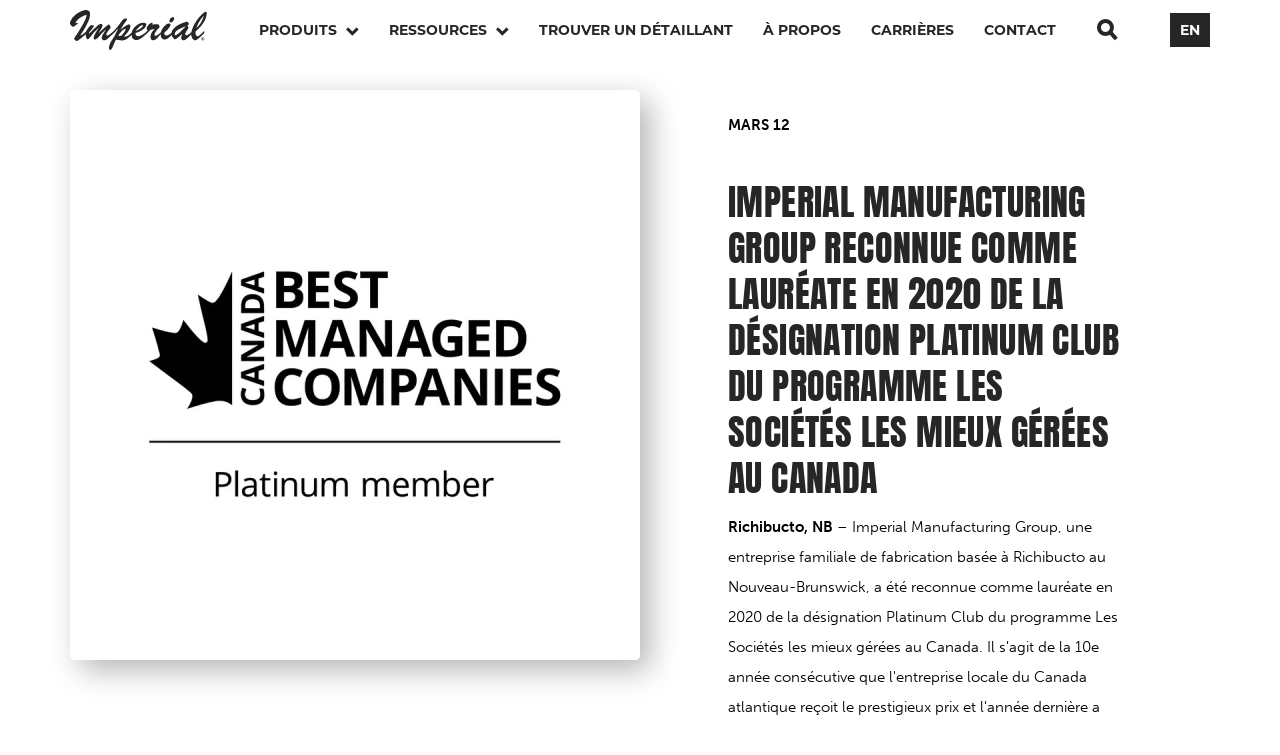

--- FILE ---
content_type: text/html; charset=UTF-8
request_url: https://www.imperialgroup.ca/fr/awards-and-accolades/imperial-recognized-as-a-2020-winner-of-the-canadas-best-managed-companies-platinum-club/
body_size: 107421
content:
<!DOCTYPE html><html class="fonts-loaded" lang="fr" prefix="og: http://ogp.me/ns# fb: http://ogp.me/ns/fb#"><head><meta charset="utf-8"><meta name="viewport" content="width=device-width,minimum-scale=1"><meta http-equiv="Accept-CH" content="DPR, Viewport-Width, Width"><link rel="dns-prefetch" href="https://www.imperialgroup.ca/assets"><link rel="preconnect" href="https://www.imperialgroup.ca/assets" crossorigin><link rel="dns-prefetch" href="//img.imageboss.me"><link rel="preconnect" href="//img.imageboss.me" crossorigin><link rel="dns-prefetch" href="https://use.typekit.net"><link rel="preconnect" href="https://use.typekit.net" crossorigin><link rel="dns-prefetch" href="https://cdnjs.cloudflare.com"><link rel="preconnect" href="https://cdnjs.cloudflare.com" crossorigin><link rel="preload" as="script" href="//cdn.jsdelivr.net/gh/imageboss/imageboss-web@4.1.5/dist/imageboss.min.js"><link rel="shortcut icon" href="/dist/img/favicons/favicon.ico"><link rel="icon" type="image/png" sizes="16x16" href="/dist/img/favicons/favicon-16x16.png"><link rel="icon" type="image/png" sizes="32x32" href="/dist/img/favicons/favicon-32x32.png"><link rel="icon" type="image/png" sizes="48x48" href="/dist/img/favicons/favicon-48x48.png"><link rel="manifest" href="/dist/img/favicons/manifest.json"><meta name="mobile-web-app-capable" content="yes"><meta name="theme-color" content="#fff"><meta name="application-name" content="example-project"><link rel="apple-touch-icon" sizes="57x57" href="/dist/img/favicons/apple-touch-icon-57x57.png"><link rel="apple-touch-icon" sizes="60x60" href="/dist/img/favicons/apple-touch-icon-60x60.png"><link rel="apple-touch-icon" sizes="72x72" href="/dist/img/favicons/apple-touch-icon-72x72.png"><link rel="apple-touch-icon" sizes="76x76" href="/dist/img/favicons/apple-touch-icon-76x76.png"><link rel="apple-touch-icon" sizes="114x114" href="/dist/img/favicons/apple-touch-icon-114x114.png"><link rel="apple-touch-icon" sizes="120x120" href="/dist/img/favicons/apple-touch-icon-120x120.png"><link rel="apple-touch-icon" sizes="144x144" href="/dist/img/favicons/apple-touch-icon-144x144.png"><link rel="apple-touch-icon" sizes="152x152" href="/dist/img/favicons/apple-touch-icon-152x152.png"><link rel="apple-touch-icon" sizes="167x167" href="/dist/img/favicons/apple-touch-icon-167x167.png"><link rel="apple-touch-icon" sizes="180x180" href="/dist/img/favicons/apple-touch-icon-180x180.png"><link rel="apple-touch-icon" sizes="1024x1024" href="/dist/img/favicons/apple-touch-icon-1024x1024.png"><meta name="apple-mobile-web-app-capable" content="yes"><meta name="apple-mobile-web-app-status-bar-style" content="black-translucent"><meta name="apple-mobile-web-app-title" content="example-project"><link rel="apple-touch-startup-image" media="(device-width: 320px) and (device-height: 568px) and (-webkit-device-pixel-ratio: 2) and (orientation: portrait)" href="/dist/img/favicons/apple-touch-startup-image-640x1136.png"><link rel="apple-touch-startup-image" media="(device-width: 375px) and (device-height: 667px) and (-webkit-device-pixel-ratio: 2) and (orientation: portrait)" href="/dist/img/favicons/apple-touch-startup-image-750x1334.png"><link rel="apple-touch-startup-image" media="(device-width: 414px) and (device-height: 896px) and (-webkit-device-pixel-ratio: 2) and (orientation: portrait)" href="/dist/img/favicons/apple-touch-startup-image-828x1792.png"><link rel="apple-touch-startup-image" media="(device-width: 375px) and (device-height: 812px) and (-webkit-device-pixel-ratio: 3) and (orientation: portrait)" href="/dist/img/favicons/apple-touch-startup-image-1125x2436.png"><link rel="apple-touch-startup-image" media="(device-width: 414px) and (device-height: 736px) and (-webkit-device-pixel-ratio: 3) and (orientation: portrait)" href="/dist/img/favicons/apple-touch-startup-image-1242x2208.png"><link rel="apple-touch-startup-image" media="(device-width: 414px) and (device-height: 896px) and (-webkit-device-pixel-ratio: 3) and (orientation: portrait)" href="/dist/img/favicons/apple-touch-startup-image-1242x2688.png"><link rel="apple-touch-startup-image" media="(device-width: 768px) and (device-height: 1024px) and (-webkit-device-pixel-ratio: 2) and (orientation: portrait)" href="/dist/img/favicons/apple-touch-startup-image-1536x2048.png"><link rel="apple-touch-startup-image" media="(device-width: 834px) and (device-height: 1112px) and (-webkit-device-pixel-ratio: 2) and (orientation: portrait)" href="/dist/img/favicons/apple-touch-startup-image-1668x2224.png"><link rel="apple-touch-startup-image" media="(device-width: 834px) and (device-height: 1194px) and (-webkit-device-pixel-ratio: 2) and (orientation: portrait)" href="/dist/img/favicons/apple-touch-startup-image-1668x2388.png"><link rel="apple-touch-startup-image" media="(device-width: 1024px) and (device-height: 1366px) and (-webkit-device-pixel-ratio: 2) and (orientation: portrait)" href="/dist/img/favicons/apple-touch-startup-image-2048x2732.png"><link rel="apple-touch-startup-image" media="(device-width: 810px) and (device-height: 1080px) and (-webkit-device-pixel-ratio: 2) and (orientation: portrait)" href="/dist/img/favicons/apple-touch-startup-image-1620x2160.png"><link rel="apple-touch-startup-image" media="(device-width: 320px) and (device-height: 568px) and (-webkit-device-pixel-ratio: 2) and (orientation: landscape)" href="/dist/img/favicons/apple-touch-startup-image-1136x640.png"><link rel="apple-touch-startup-image" media="(device-width: 375px) and (device-height: 667px) and (-webkit-device-pixel-ratio: 2) and (orientation: landscape)" href="/dist/img/favicons/apple-touch-startup-image-1334x750.png"><link rel="apple-touch-startup-image" media="(device-width: 414px) and (device-height: 896px) and (-webkit-device-pixel-ratio: 2) and (orientation: landscape)" href="/dist/img/favicons/apple-touch-startup-image-1792x828.png"><link rel="apple-touch-startup-image" media="(device-width: 375px) and (device-height: 812px) and (-webkit-device-pixel-ratio: 3) and (orientation: landscape)" href="/dist/img/favicons/apple-touch-startup-image-2436x1125.png"><link rel="apple-touch-startup-image" media="(device-width: 414px) and (device-height: 736px) and (-webkit-device-pixel-ratio: 3) and (orientation: landscape)" href="/dist/img/favicons/apple-touch-startup-image-2208x1242.png"><link rel="apple-touch-startup-image" media="(device-width: 414px) and (device-height: 896px) and (-webkit-device-pixel-ratio: 3) and (orientation: landscape)" href="/dist/img/favicons/apple-touch-startup-image-2688x1242.png"><link rel="apple-touch-startup-image" media="(device-width: 768px) and (device-height: 1024px) and (-webkit-device-pixel-ratio: 2) and (orientation: landscape)" href="/dist/img/favicons/apple-touch-startup-image-2048x1536.png"><link rel="apple-touch-startup-image" media="(device-width: 834px) and (device-height: 1112px) and (-webkit-device-pixel-ratio: 2) and (orientation: landscape)" href="/dist/img/favicons/apple-touch-startup-image-2224x1668.png"><link rel="apple-touch-startup-image" media="(device-width: 834px) and (device-height: 1194px) and (-webkit-device-pixel-ratio: 2) and (orientation: landscape)" href="/dist/img/favicons/apple-touch-startup-image-2388x1668.png"><link rel="apple-touch-startup-image" media="(device-width: 1024px) and (device-height: 1366px) and (-webkit-device-pixel-ratio: 2) and (orientation: landscape)" href="/dist/img/favicons/apple-touch-startup-image-2732x2048.png"><link rel="apple-touch-startup-image" media="(device-width: 810px) and (device-height: 1080px) and (-webkit-device-pixel-ratio: 2) and (orientation: landscape)" href="/dist/img/favicons/apple-touch-startup-image-2160x1620.png"><link rel="icon" type="image/png" sizes="228x228" href="/dist/img/favicons/coast-228x228.png"><meta name="msapplication-TileColor" content="#fff"><meta name="msapplication-TileImage" content="/dist/img/favicons/mstile-144x144.png"><meta name="msapplication-config" content="/dist/img/favicons/browserconfig.xml"><link rel="yandex-tableau-widget" href="/dist/img/favicons/yandex-browser-manifest.json"><meta name="ifx_meta" /><!-- be_ixf, sdk, gho--><meta name="be:sdk" content="php_sdk_1.5.3" /><meta name="be:timer" content="56ms" /><meta name="be:orig_url" content="https%3A%2F%2Fwww.imperialgroup.ca%2Ffr%2Fawards-and-accolades%2Fimperial-recognized-as-a-2020-winner-of-the-canadas-best-managed-companies-platinum-club%2F" /><meta name="be:norm_url" content="https%3A%2F%2Fwww.imperialgroup.ca%2Ffr%2Fawards-and-accolades%2Fimperial-recognized-as-a-2020-winner-of-the-canadas-best-managed-companies-platinum-club%2F" /><meta name="be:capsule_url" content="https%3A%2F%2Fixfd1-api.bc0a.com%2Fapi%2Fixf%2F1.0.0%2Fget_capsule%2Ff00000000262927%2F275149275" /><meta name="be:api_dt" content="-03:00y_2023;-03:00m_05;-03:00d_15;-03:00h_18;-03:00mh_42;p_epoch:1684186949588" /><meta name="be:mod_dt" content="-03:00y_2023;-03:00m_05;-03:00d_15;-03:00h_18;-03:00mh_42;p_epoch:1684186949588" /><meta name="be:diag" content="xLi/N9Re2AS3SgZSBk4S8hfvGmAoU+wYOr6zdbASfu9w6balRxc6f4exyV7WI72N84k18tjZR7mYVJAkF77uSLQpxquMH/zdKLPhmy7PYnU0UTdKSadWqUllrbifKCMDmd+Du1C5+OEVlhuEimWbPud1XHK5YGhX73YAEwU65Gr+dqWtNQy1fRtWSEOkKeD/ND0QEhxSDIW8cZom21Q4oAmhE2SS1daMFoK33igBofW/nFD9ziQDgeck91wvYL8u2HfdLwnfaYmHF3UW9gRk/U0Ub1n73NXVVnEHcFMDOWVNnlwj33V6pAgJnZsrcqplEiyTKjL4wrWWcvlwkYWr/LhckLvq0AU0t6wxqbQqkFaFHdWENMDyvYiH7b4ghxWAubmq/vmwglRVDps8W6B3eRw9NSOZK/j2GLqLI/8+yWYOOtv77sFnU6bqY6B7OMwZ2lmK1D4IfYmXtZVid5Yw/brSU1opq2XitTdD/xQCZIUHPdn2Xjk60HfQf5z55+sx78GmGe85DcBSma1fYUOHzucRyGtk9rD3K+iovqLxntKLRgtGY8sALcTtuMymC84EZ/Cj/WthXfpQa7MEhVo439YF+DCzKyRYz7TCYUjz/xL1pAQQPbIlSiga0R3BscE6V4QS23+z8jJaYrMO5Hr6y2KiOqxrohaeKsPKFZ19NyOO2OtdmafrqLLo17EzX8vbrhdxRqMLG4/o4xIO6AXJZHVC2d4aeAQb/u7kydy1HPDYQZShejm23vUjh1NPqbEYHOTwvOI6LKYU/uHT7X05umcwtiAxODxepg8WLvIm0vWoHEhGFRuOgAPNbEO99OBt6+McAJXw8l0WtBynqR7s4aHLlcLr8yZxsVSlUjgT/Gy5yf4VT76stL9Am1EJgmRhchU+VtgSxLgdMW/8wneXlYLveCbjZqX0Nk5o2taAcdNlopQzCDHP8TrNKbmbdl/OMfNZZhY0RoBu/BvqB4BBfHiJr0lhnklObRWVrq7O0T8GaGGEDxJtXfmyaTQ2P2BV16SzvaMfDxedGet82LyvvGYnfHzT+9JAkYeOLu3OhclEYGEB4YwVvPyX4P8z/7DVi2z4qbSXlrwK4ZlqsMmE0Paiq0fQ0hGkgFce5Dzl9fYq/TJZ2kcItBA6hgddyfR7UTMEOA3IA1/[base64]/3G+eXN1Gfjwx8FydZuxiTRHKdy3TuJl+XI9CBGw/BzuRw9qeUry6UXkAbohzNjTFWRbdFn64KE+5655FRK2NpS3Rl7mtcMzWm3n0T5TBqrS6XTFY6qV9XBkcyg4w/MTXRyztVvilLs56Rg2NTLAROs4P+6YvHtrp2gIx8bXd5JG3pKHUr39YusIM6nQ76BhZ0iCH0kjGUe6MEKj+1hSlMMu1zXNt6xvXg+RCcmqH50xdjVUgwrTmP989RBMp4wqpVT7NL9BFPvl77tcox3+p4qvpDx2xYx4VWfEWekBG7k/ufHY7fC1blIjsqiLHsiWp9NRyCQl5btHe8dgi4aqbfoBqycjTzMdvg+pAUBr1KBU9hl3c5zFvpbi3+ZkVVG0bHQjDwss48t3Qft8IS/[base64]/l3ITf3PW5CQ6HdCaabjQGvbkNZC116npQFcBnhJ5AAZi7iBWbipP29HmiIyM2a/mliZdhmJYciADcaaciLKs4w6XC/mO2pdah3AbOGTpN22IZ6ZDxecyrj4pRSZN3xhrbi6e0Al6FrJqq+DvTOHAPNqY5MjfeRs1w3CPq3XRhyHMzD5PnBzw4cRW8DxGwRMPPQYwVM5mpzjW4syv9o1yyx+UDQ8/dlL9HdLiXN8PyHxK+6mtDBm1L7jR22RkaJnrzyMGfyxRqnjumC9h4+L1uB+GhqI3w1NpsdscYpL4OC3/u6LFdT9ZxskMmEJU7WRlbaDDV9S3H96lNjPi4VqUuE3f1UMDvzamP3L9/bAUGEBGauf8jFpMPJimVa27+uEHOPig/2w6XdVnVctRmSJBqzme7Kq/iMWNYjvmE/cjnwZARJD8bgbSERc+HuyN1A3zcesSpq/HmSG8KhCevHbf1nw/QXnH3l+FnhS2YFKaw/BUOSl7WkNx4j+73FSomn6dq58T7fooV9D75NQ3FevaJLq3HhAHNvQCSBWmSYIAomp4vftVIJlUaaUknJ8YfDCAkJok/Xb9hR85nnJnnCEgMGT3bIwGCV0L1UxoU08U4MNpBBpwDMYRN036hCecaVcNdzCPV6qlBPoZ4JhyqzW2rEKA8bl5k6LOI8r73xV5BrhMJ5l0tpuG9b9kSyw7QhDCdd1gFYOcZn2C2DxRyfb2kgIsA0Pt1jYKJXheR8yxAOp4CX9wMxQfcCYj/RRD3RoHWc0WleENl8Ftx438Gkds3tZHUr5QZydZ/eTqZFnnQt4/XCzJfQPSpJsD4I+eRjBwNFbb/XEoorSG3uppS3oB09QYsIHhu618wG3wzk857d9/qqlnZNSscSWu7NTfFE6GCPpgBESMJFKiLuDFLcNIHTBcyRSlkPmriGW8bkjnHNG9zcFDX3Jq1rcgj2PyfVw9xaaiIMwgeOT9k5IUDkIk97w7lBTQ36yHuHWL5vRmRfvkayPPRleA+Xh3NeBJvRFT" /><meta name="be:messages" content="false" /><script src="https://cdnjs.cloudflare.com/polyfill/v3/polyfill.min.js?version=4.8.0" defer async></script><style></style><link rel="stylesheet" href="https://use.typekit.net/snh3irb.css"><link href="https://www.imperialgroup.ca/dist/css/styles.10ff7a66a6e042297c02.css" rel="stylesheet" media="print" onload="this.media=&#039;all&#039;"><noscript><link href="https://www.imperialgroup.ca/dist/css/styles.10ff7a66a6e042297c02.css" rel="stylesheet"></noscript><title>Imperial Manufacturing Group reconnue comme lauréate en… | Imperial</title><meta name="generator" content="SEOmatic">
<meta name="keywords" content="group, entreprise, manufacturing, familiale, motivé, témoigne, l&#039;avenir, succès, fondateur, imperial, richibucto, canada, d&#039;imperial, basée, nouveau-brunswick">
<meta name="description" content="Richibucto, NB – Imperial Manufacturing Group, une entreprise familiale de fabrication basée à Richibucto au Nouveau-Brunswick, a été reconnue comme…">
<meta name="referrer" content="no-referrer-when-downgrade">
<meta name="robots" content="all">
<meta content="fr_CA" property="og:locale">
<meta content="en_US" property="og:locale:alternate">
<meta content="Imperial" property="og:site_name">
<meta content="website" property="og:type">
<meta content="https://www.imperialgroup.ca/fr/awards-and-accolades/imperial-recognized-as-a-2020-winner-of-the-canadas-best-managed-companies-platinum-club" property="og:url">
<meta content="Imperial Manufacturing Group reconnue comme lauréate en 2020 de la…" property="og:title">
<meta content="Richibucto, NB – Imperial Manufacturing Group, une entreprise familiale de fabrication basée à Richibucto au Nouveau-Brunswick, a été reconnue comme…" property="og:description">
<meta content="https://imperialgroup.s3.amazonaws.com/site/_1200x630_crop_center-center_82_none/Canadas-Best.jpg?mtime=1586982730" property="og:image">
<meta content="1200" property="og:image:width">
<meta content="630" property="og:image:height">
<meta content="Imperial Manufacturing Group reconnue comme lauréate en 2020 de la désignation Platinum Club du programme Les Sociétés les mieux gérées au Canada" property="og:image:alt">
<meta name="twitter:card" content="summary_large_image">
<meta name="twitter:creator" content="@">
<meta name="twitter:title" content="Imperial Manufacturing Group reconnue comme lauréate en 2020 de la…">
<meta name="twitter:description" content="Richibucto, NB – Imperial Manufacturing Group, une entreprise familiale de fabrication basée à Richibucto au Nouveau-Brunswick, a été reconnue comme…">
<meta name="twitter:image" content="https://imperialgroup.s3.amazonaws.com/site/_800x418_crop_center-center_82_none/Canadas-Best.jpg?mtime=1586982730">
<meta name="twitter:image:width" content="800">
<meta name="twitter:image:height" content="418">
<meta name="twitter:image:alt" content="Imperial Manufacturing Group reconnue comme lauréate en 2020 de la désignation Platinum Club du programme Les Sociétés les mieux gérées au Canada">
<link href="https://www.imperialgroup.ca/fr/awards-and-accolades/imperial-recognized-as-a-2020-winner-of-the-canadas-best-managed-companies-platinum-club" rel="canonical">
<link href="https://www.imperialgroup.ca/fr" rel="home">
<link href="https://www.imperialgroup.ca/fr/awards-and-accolades/imperial-recognized-as-a-2020-winner-of-the-canadas-best-managed-companies-platinum-club" rel="alternate" hreflang="fr-ca">
<link href="https://www.imperialgroup.ca/awards-and-accolades/imperial-recognized-as-a-2020-winner-of-the-canadas-best-managed-companies-platinum-club" rel="alternate" hreflang="x-default">
<link href="https://www.imperialgroup.ca/awards-and-accolades/imperial-recognized-as-a-2020-winner-of-the-canadas-best-managed-companies-platinum-club" rel="alternate" hreflang="en-us"></head><body id="main-body" data-lang="fr-CA"><header id="main-header" class="floating " data-floating="true"><a href=" /fr/ " class="logo mobile"><svg width="137" height="40" viewBox="0 0 137 40" xmlns="http://www.w3.org/2000/svg"><g fill="#FFFFFF" fill-rule="evenodd"><path d="M110.237 21.993c-.264.265-4.049 3.532-4.805 3.311-.756-.218-.705-.791-.705-1.084 0-1.347.705-2.521 2.053-3.575.703-.586 1.875-1.26 3.457-2.052a72.9 72.9 0 015.507-2.344c-1.933 2.14-3.632 4.074-5.507 5.744zm-58.899 3.78c-.439.147-2.637.147-3.193 0 2.443-3.82 3.808-4.952 3.838-4.981 3.711-3.16 3.597-1.555 3.603-1.26.033 1.55-4.072 6.036-4.248 6.241zM72.67 15.165c.488.042.201.812.16.908-.039.096-.257 1.173-3.558 3.135-.996.646-2.227 1.261-3.635 1.817 3.477-4.945 6.016-5.948 7.033-5.86zm61.272-9.641c-.702 2.579-2.893 8.667-7.59 12.513.705-2.198 2.896-7.593 7.59-12.513zm-8.409 15.972c9.854-8.309 11.136-15.268 11.136-18.316 0-.293.071-1.343-.938-1.377-.586-.02-1.967.439-5.569 4.337-.439.527-6.945 7.329-8.879 16.118-.886.789-4.705 4.294-5.878 2.591-.278-.379-.329-1.513.744-3.168 1.084-1.641 2.099-3.29 2.297-3.685.248-.496-.209-1.044-.209-1.044l-.704-1.494s.43-.526 1.299-.969c.053-.027.08-.202.049-.35-.281-1.316-.832-1.869-1.281-2.146-.557-.345-1.354-.171-1.574-.115-5.733 1.659-8.885 3.503-11.155 5.522-2.361 2.103-3.285 4.174-3.367 5.413-3.185 2.714-4.797 2.789-5.428 2.671-2.152-.67-1.998-2.432-1.371-3.315 1.76-1.524 2.713-2.42 3.858-3.768 1.593-1.96 1.945-2.914 1.945-3.705 0-.895-1.062-1.248-1.494-1.26-1.066-.029-2.135.545-3.158 1.311-2.453 1.84-4.547 5.275-5.018 7.657-1.289 1.113-4.18 3.518-5.244 3.457-.234-.014-1.193.061-1.203-1.26-.004-.946 2.053-3.956 2.844-5.128.951-.775 2.279-1.637 2.256-2.286-.04-1.084-.176-1.788-.557-2.345-.416-.974-5.994-.377-6.77-.38.36-.627.643-1.823 0-1.817-.82.008-2.082.575-3.603 2.197-1.348 1.495-1.918 2.902-1.904 3.987.005.599.703 1.348 1.113 1.697 0 0-5.475 5.155-8.498 5.628-3.996.659-3.781-3.164-3.781-3.164 3.734-.919 6.535-2.843 7.677-3.753 2.11-1.493 3.049-3.134 3.049-4.541 0-.557-.088-1.976-3.049-1.905-.863.021-2.261.187-3.552.764-3.354 1.5-7.221 5.141-7.934 9.025a32.542 32.542 0 01-3.369 2.871c-1.084.586-2.285 1.26-3.281 1.26-.149 0-.53-.293-.94-.293 5.025-4.95 6.33-8.821 6.33-10.169 0-.703-.406-1.842-1.699-1.787-1.908.17-5.686 3.194-6.857 4.22a31.02 31.02 0 00-1.524 1.407l1.524-2.815s1.288-2.406 4.029-5.846c.709-1.022.709-1.055 1.17-1.927.115-.222.043-.434-.246-.626-.29-.192-.702-.517-1.086-.508-1.701.042-3.229 1.707-3.867 2.49-.088.147-1.114 1.554-1.671 2.344-2.343 3.37-6.474 7.796-6.474 7.796-2.141 2.11-4.447 3.696-5.525 4.343-1.096.598-3.155.117-.718-3.487.884-1.171 1.43-1.854 1.905-2.38.791-.937 1.201-1.729 1.201-2.14 0-.439-.441-1.818-1.426-2.777-.224-.224-.554.008-.696.088-1.104.618-3.063 2.278-4.844 3.847-1.726 1.562-3.509 3.325-4.901 4.616.206-.294.352-.675.586-1.231 2.198-3.34 3.165-5.393 3.165-6.389 0-1.252-.807-1.612-1.407-1.641-.9.042-1.992.616-3.281 1.641-1.495 1.29-4.395 3.898-8.791 8.44l.117-1.495c.586-.556 4.655-5.327 4.659-6.329.002-.469-.088-.616-.38-.704-.411-.146-.997-.264-1.789-.264-.556 0-1.201.352-1.788.968.009-.007-3.451 3.949-3.867 5.714-1.934 1.612-3.721 2.96-4.571 3.253l-1.201.322c3.076-4.395 5.538-8.352 7.179-11.956 1.904-3.692 2.754-6.886 2.754-9.318.055-1.325-.515-4.052-4.161-4.131C14.5-.178 4.325 2.853.938 10.301.264 11.561 0 12.645 0 13.201c-.029 1.842 2.86 3.815 3.282 3.693.575-.081 1.661-1.119 2.224-1.485 1.566-1.261 2.218-1.556 2.318-1.973 0-.235-.243-.611-.703-.645-.293-.021-1.494.264-2.08.557 2.988-5.692 9.113-7.971 11.604-8.586-.228 3.279-2.064 6.862-4.729 11.237-2.119 3.679-4.711 7.889-5.677 9.178-.692 1.018-1.242 1.811-1.689 2.605-.479.85-.385.897-.326 1.14.124.513.611.969 1.104 1.369.246.199 1.03.914 1.663.644.672-.284.672-.284 3.154-2.013 2.951-2.321 4.785-3.998 5.562-4.76 0 1.377.234 2.812.644 3.75.294.937.997 1.377 1.348 1.377.704 0 1.993-1.377 4.044-4.072 2.022-2.785 4.395-5.304 6.974-7.327-4.639 7.088-5.04 8.698-5.04 9.905 0 .314.007.732.151 1.064.17.394 1.025.748 1.49.752.84.01 3.237-2.564 4.396-3.75.819-.945 1.923-2.702 6.475-6.624-1.377 2.083-2.49 3.724-3.194 5.13-.791 1.494-1.26 2.607-1.23 3.545.074 2.346 1.846 2.345 2.637 2.345.996 0 2.051-.411 3.135-1.408.434-.381 3.192-2.81 6.137-5.683 1.605-1.567 2.805-2.956 4.734-4.983l-3.283 6.565c-1.822 4.037-4.683 6.303-5.883 11.348-.099.684-.246 1.266-.197 2.122.016.263.176 1.246.65 1.626.237.194.551.235.967-.039.207-.136.514-.377.776-.693a7.07 7.07 0 00.82-1.269c.697-1.321 1.047-2.653 3.541-8.084.785.073 2.129.092 5.498.611 2.246.335 4.026-.524 5.932-1.755 1.26-.82 2.724-2.139 4.277-3.75.088 1.553.498 2.783 1.201 3.634.85.936 2.11 1.493 3.633 1.493a7.04 7.04 0 002.932-.615c3.705-1.994 5.615-4.02 10.695-8.995l.557-.557c.439-.352 1.084-.352 1.787-.44.674-.148 1.406-.265 2.346-.556-1.555 1.816-2.61 3.194-3.313 4.394-.527 1.232-.937 2.316-.937 3.751 0 .938.263 1.612.791 2.461.556.557 1.259.822 2.05.822.85 0 3.153-.41 7.473-6.212-.145 4.449 2.596 5.593 3.855 5.562 2.895-.071 5.873-3.336 7.104-4.742.029.176.088.352.117.527.205.616.498 1.231.879 1.875.311.389 1.355 2.656 2.826 1.858 1.494-.647 3.768-2.532 4.735-3.498a41.832 41.832 0 001.933-1.963c-.556 2.109-1.002 3.458-.967 4.131.11 2.048 1.641 2.533 2.344 2.519 2.412-.043 4.908-3.492 7.59-5.771.391 4.408 2.914 5.871 4.133 5.771 1.949-.174 4.797-3.099 9.084-7.324v-2.11c-1.848 1.845-3.254 3.165-4.192 3.926-4.297 3.918-4.824-1.06-4.629-3.31z"/><path d="M99.485 10.165c.39-1.911 2.427-3.243 3.8-2.962.633.13 1.039.844.868 1.682-.383 1.865-2.153 3.882-3.668 3.572-.846-.172-1.229-1.174-1-2.292M132.722 28.692c.225 0 .425-.022.425-.288 0-.221-.217-.248-.399-.248h-.363v.536h.337zm-.337 1.04h-.301V27.9h.696c.442 0 .668.154.668.527 0 .332-.205.468-.479.5l.515.805h-.342l-.474-.783h-.283v.783zm.328-2.315c-.717 0-1.274.562-1.274 1.368 0 .752.486 1.368 1.274 1.368.708 0 1.266-.558 1.266-1.368 0-.806-.558-1.368-1.266-1.368zm0 3.023c-.952 0-1.629-.713-1.629-1.655 0-.996.752-1.655 1.629-1.655.867 0 1.62.659 1.62 1.655s-.753 1.655-1.62 1.655z"/></g></svg></a><div class="menuBtn not-active" id="menuIcon"><span></span><span></span><span></span></div><div class="header--container"><a href=" /fr/ " class="logo"><svg width="137" height="40" viewBox="0 0 137 40" xmlns="http://www.w3.org/2000/svg"><g fill="#FFFFFF" fill-rule="evenodd"><path d="M110.237 21.993c-.264.265-4.049 3.532-4.805 3.311-.756-.218-.705-.791-.705-1.084 0-1.347.705-2.521 2.053-3.575.703-.586 1.875-1.26 3.457-2.052a72.9 72.9 0 015.507-2.344c-1.933 2.14-3.632 4.074-5.507 5.744zm-58.899 3.78c-.439.147-2.637.147-3.193 0 2.443-3.82 3.808-4.952 3.838-4.981 3.711-3.16 3.597-1.555 3.603-1.26.033 1.55-4.072 6.036-4.248 6.241zM72.67 15.165c.488.042.201.812.16.908-.039.096-.257 1.173-3.558 3.135-.996.646-2.227 1.261-3.635 1.817 3.477-4.945 6.016-5.948 7.033-5.86zm61.272-9.641c-.702 2.579-2.893 8.667-7.59 12.513.705-2.198 2.896-7.593 7.59-12.513zm-8.409 15.972c9.854-8.309 11.136-15.268 11.136-18.316 0-.293.071-1.343-.938-1.377-.586-.02-1.967.439-5.569 4.337-.439.527-6.945 7.329-8.879 16.118-.886.789-4.705 4.294-5.878 2.591-.278-.379-.329-1.513.744-3.168 1.084-1.641 2.099-3.29 2.297-3.685.248-.496-.209-1.044-.209-1.044l-.704-1.494s.43-.526 1.299-.969c.053-.027.08-.202.049-.35-.281-1.316-.832-1.869-1.281-2.146-.557-.345-1.354-.171-1.574-.115-5.733 1.659-8.885 3.503-11.155 5.522-2.361 2.103-3.285 4.174-3.367 5.413-3.185 2.714-4.797 2.789-5.428 2.671-2.152-.67-1.998-2.432-1.371-3.315 1.76-1.524 2.713-2.42 3.858-3.768 1.593-1.96 1.945-2.914 1.945-3.705 0-.895-1.062-1.248-1.494-1.26-1.066-.029-2.135.545-3.158 1.311-2.453 1.84-4.547 5.275-5.018 7.657-1.289 1.113-4.18 3.518-5.244 3.457-.234-.014-1.193.061-1.203-1.26-.004-.946 2.053-3.956 2.844-5.128.951-.775 2.279-1.637 2.256-2.286-.04-1.084-.176-1.788-.557-2.345-.416-.974-5.994-.377-6.77-.38.36-.627.643-1.823 0-1.817-.82.008-2.082.575-3.603 2.197-1.348 1.495-1.918 2.902-1.904 3.987.005.599.703 1.348 1.113 1.697 0 0-5.475 5.155-8.498 5.628-3.996.659-3.781-3.164-3.781-3.164 3.734-.919 6.535-2.843 7.677-3.753 2.11-1.493 3.049-3.134 3.049-4.541 0-.557-.088-1.976-3.049-1.905-.863.021-2.261.187-3.552.764-3.354 1.5-7.221 5.141-7.934 9.025a32.542 32.542 0 01-3.369 2.871c-1.084.586-2.285 1.26-3.281 1.26-.149 0-.53-.293-.94-.293 5.025-4.95 6.33-8.821 6.33-10.169 0-.703-.406-1.842-1.699-1.787-1.908.17-5.686 3.194-6.857 4.22a31.02 31.02 0 00-1.524 1.407l1.524-2.815s1.288-2.406 4.029-5.846c.709-1.022.709-1.055 1.17-1.927.115-.222.043-.434-.246-.626-.29-.192-.702-.517-1.086-.508-1.701.042-3.229 1.707-3.867 2.49-.088.147-1.114 1.554-1.671 2.344-2.343 3.37-6.474 7.796-6.474 7.796-2.141 2.11-4.447 3.696-5.525 4.343-1.096.598-3.155.117-.718-3.487.884-1.171 1.43-1.854 1.905-2.38.791-.937 1.201-1.729 1.201-2.14 0-.439-.441-1.818-1.426-2.777-.224-.224-.554.008-.696.088-1.104.618-3.063 2.278-4.844 3.847-1.726 1.562-3.509 3.325-4.901 4.616.206-.294.352-.675.586-1.231 2.198-3.34 3.165-5.393 3.165-6.389 0-1.252-.807-1.612-1.407-1.641-.9.042-1.992.616-3.281 1.641-1.495 1.29-4.395 3.898-8.791 8.44l.117-1.495c.586-.556 4.655-5.327 4.659-6.329.002-.469-.088-.616-.38-.704-.411-.146-.997-.264-1.789-.264-.556 0-1.201.352-1.788.968.009-.007-3.451 3.949-3.867 5.714-1.934 1.612-3.721 2.96-4.571 3.253l-1.201.322c3.076-4.395 5.538-8.352 7.179-11.956 1.904-3.692 2.754-6.886 2.754-9.318.055-1.325-.515-4.052-4.161-4.131C14.5-.178 4.325 2.853.938 10.301.264 11.561 0 12.645 0 13.201c-.029 1.842 2.86 3.815 3.282 3.693.575-.081 1.661-1.119 2.224-1.485 1.566-1.261 2.218-1.556 2.318-1.973 0-.235-.243-.611-.703-.645-.293-.021-1.494.264-2.08.557 2.988-5.692 9.113-7.971 11.604-8.586-.228 3.279-2.064 6.862-4.729 11.237-2.119 3.679-4.711 7.889-5.677 9.178-.692 1.018-1.242 1.811-1.689 2.605-.479.85-.385.897-.326 1.14.124.513.611.969 1.104 1.369.246.199 1.03.914 1.663.644.672-.284.672-.284 3.154-2.013 2.951-2.321 4.785-3.998 5.562-4.76 0 1.377.234 2.812.644 3.75.294.937.997 1.377 1.348 1.377.704 0 1.993-1.377 4.044-4.072 2.022-2.785 4.395-5.304 6.974-7.327-4.639 7.088-5.04 8.698-5.04 9.905 0 .314.007.732.151 1.064.17.394 1.025.748 1.49.752.84.01 3.237-2.564 4.396-3.75.819-.945 1.923-2.702 6.475-6.624-1.377 2.083-2.49 3.724-3.194 5.13-.791 1.494-1.26 2.607-1.23 3.545.074 2.346 1.846 2.345 2.637 2.345.996 0 2.051-.411 3.135-1.408.434-.381 3.192-2.81 6.137-5.683 1.605-1.567 2.805-2.956 4.734-4.983l-3.283 6.565c-1.822 4.037-4.683 6.303-5.883 11.348-.099.684-.246 1.266-.197 2.122.016.263.176 1.246.65 1.626.237.194.551.235.967-.039.207-.136.514-.377.776-.693a7.07 7.07 0 00.82-1.269c.697-1.321 1.047-2.653 3.541-8.084.785.073 2.129.092 5.498.611 2.246.335 4.026-.524 5.932-1.755 1.26-.82 2.724-2.139 4.277-3.75.088 1.553.498 2.783 1.201 3.634.85.936 2.11 1.493 3.633 1.493a7.04 7.04 0 002.932-.615c3.705-1.994 5.615-4.02 10.695-8.995l.557-.557c.439-.352 1.084-.352 1.787-.44.674-.148 1.406-.265 2.346-.556-1.555 1.816-2.61 3.194-3.313 4.394-.527 1.232-.937 2.316-.937 3.751 0 .938.263 1.612.791 2.461.556.557 1.259.822 2.05.822.85 0 3.153-.41 7.473-6.212-.145 4.449 2.596 5.593 3.855 5.562 2.895-.071 5.873-3.336 7.104-4.742.029.176.088.352.117.527.205.616.498 1.231.879 1.875.311.389 1.355 2.656 2.826 1.858 1.494-.647 3.768-2.532 4.735-3.498a41.832 41.832 0 001.933-1.963c-.556 2.109-1.002 3.458-.967 4.131.11 2.048 1.641 2.533 2.344 2.519 2.412-.043 4.908-3.492 7.59-5.771.391 4.408 2.914 5.871 4.133 5.771 1.949-.174 4.797-3.099 9.084-7.324v-2.11c-1.848 1.845-3.254 3.165-4.192 3.926-4.297 3.918-4.824-1.06-4.629-3.31z"/><path d="M99.485 10.165c.39-1.911 2.427-3.243 3.8-2.962.633.13 1.039.844.868 1.682-.383 1.865-2.153 3.882-3.668 3.572-.846-.172-1.229-1.174-1-2.292M132.722 28.692c.225 0 .425-.022.425-.288 0-.221-.217-.248-.399-.248h-.363v.536h.337zm-.337 1.04h-.301V27.9h.696c.442 0 .668.154.668.527 0 .332-.205.468-.479.5l.515.805h-.342l-.474-.783h-.283v.783zm.328-2.315c-.717 0-1.274.562-1.274 1.368 0 .752.486 1.368 1.274 1.368.708 0 1.266-.558 1.266-1.368 0-.806-.558-1.368-1.266-1.368zm0 3.023c-.952 0-1.629-.713-1.629-1.655 0-.996.752-1.655 1.629-1.655.867 0 1.62.659 1.62 1.655s-.753 1.655-1.62 1.655z"/></g></svg></a><nav><div class="searcn-nav-container"><a href="/fr/search?focus" title="Search for a product" class="button reversed button--color-white button--type-secondary button--no-padding"><svg width="22" height="22" xmlns="http://www.w3.org/2000/svg"><g transform="translate(2.953 2)" stroke="#FFFFFF" stroke-width="4" fill="none" fill-rule="evenodd"><circle cx="6.5" cy="6.5" r="6.5"/><path d="M11 11l6.324 7"/></g></svg><span>Rechercher</span></a></div><ul><li class="has-children   regular-sub-menu "><a href="#products" title="Produits">Produits                                <svg class="menu-mobile-no-animation" width="13" height="9" xmlns="http://www.w3.org/2000/svg"><path d="M1 1.383l5.302 5.234 5.302-5.234" stroke="#FFFFFF" stroke-width="3" fill="none" fill-rule="evenodd"/></svg><svg class="menu-mobile-animation" width="13" height="9" xmlns="http://www.w3.org/2000/svg"><path d="M1 1.383l5.302 5.234 5.302-5.234" stroke="#FFFFFF" stroke-width="3" fill="none" fill-rule="evenodd"/></svg></a><ul class="second-level-items"><li class="   regular-sub-menu "><a href="https://www.imperialgroup.ca/fr/produits/registres-et-grilles" title="Registres et grilles">Registres et grilles                        </a></li><li class="   regular-sub-menu "><a href="https://www.imperialgroup.ca/fr/produits/ventilation-et-conduits-flexibles" title="Ventilation et conduits flexibles">Ventilation et conduits flexibles                        </a></li><li class="   regular-sub-menu "><a href="https://www.imperialgroup.ca/fr/produits/peoles-et-foyers" title="Produits d’entretien pour poêles et foyers">Produits d’entretien pour poêles et foyers                        </a></li><li class="   regular-sub-menu "><a href="https://www.imperialgroup.ca/fr/produits/rampes-colonnes-et-clotures" title="Rampes, clôtures et colonnes">Rampes, clôtures et colonnes                        </a></li><li class="   regular-sub-menu "><a href="https://www.imperialgroup.ca/fr/produits/conduits-tuyaux-et-raccords" title="Conduits, tuyaux et raccords galvanisés">Conduits, tuyaux et raccords galvanisés                        </a></li></ul></li><li class="has-children   regular-sub-menu "><a href="#ressources" title="Ressources">Ressources                                <svg class="menu-mobile-no-animation" width="13" height="9" xmlns="http://www.w3.org/2000/svg"><path d="M1 1.383l5.302 5.234 5.302-5.234" stroke="#FFFFFF" stroke-width="3" fill="none" fill-rule="evenodd"/></svg><svg class="menu-mobile-animation" width="13" height="9" xmlns="http://www.w3.org/2000/svg"><path d="M1 1.383l5.302 5.234 5.302-5.234" stroke="#FFFFFF" stroke-width="3" fill="none" fill-rule="evenodd"/></svg></a><ul class="second-level-items"><li class="   regular-sub-menu "><a href="https://www.imperialgroup.ca/fr/photo-gallery" title="Galerie de photos">Galerie de photos                        </a></li><li class="   regular-sub-menu "><a href="https://www.imperialgroup.ca/fr/video-gallery" title="Galerie de video">Galerie de video                        </a></li><li class="   regular-sub-menu "><a href="https://www.imperialgroup.ca/fr/documents" title="Documents">Documents                        </a></li><li class="   regular-sub-menu "><a href="https://www.imperialgroup.ca/fr/faqas-tips" title="Faqs et Conseils">Faqs et Conseils                        </a></li><li class="   regular-sub-menu "><a href="https://www.imperialgroup.ca/fr/garantie" title="Kool-Ray Garantie">Kool-Ray Garantie                        </a></li></ul></li><li class="   regular-sub-menu "><a href="https://www.imperialgroup.ca/fr/où-acheter" title="Trouver un détaillant">Trouver un détaillant                        </a></li><li class="   regular-sub-menu "><a href="https://www.imperialgroup.ca/fr/à-propos-dimg" title="À propos">À propos                        </a></li><li class="   regular-sub-menu "><a href="https://www.imperialgroup.ca/fr/occasions-de-carrière" title="Carrières">Carrières                        </a></li><li class="   regular-sub-menu "><a href="https://www.imperialgroup.ca/fr/contact-us" title="Contact">Contact                        </a></li></ul><div class="search-toggle"><a href="/fr/search?focus" title="Search for a product"><svg width="22" height="22" xmlns="http://www.w3.org/2000/svg"><g transform="translate(2.953 2)" stroke="#FFFFFF" stroke-width="4" fill="none" fill-rule="evenodd"><circle cx="6.5" cy="6.5" r="6.5"/><path d="M11 11l6.324 7"/></g></svg></a></div><div class="language-toggler mobile-language"><a href="https://www.imperialgroup.ca/awards-and-accolades/imperial-recognized-as-a-2020-winner-of-the-canadas-best-managed-companies-platinum-club" title="Go to English" class="language-toggle">EN</a></div></nav><div class="language-toggler desktop-language"><a href="https://www.imperialgroup.ca/awards-and-accolades/imperial-recognized-as-a-2020-winner-of-the-canadas-best-managed-companies-platinum-club" title="Go to English" class="language-toggle">EN</a></div></div></header><main><div class="internal--page"><div class="awards-page image-and-text-block"><div class="image-content"><img
                        src="[data-uri]"
                        data-imageboss-src="https://imperialgroup.s3.amazonaws.com/site/Canadas-Best.jpg"
                        alt=""
                    ></div><div class="text-content"><div class="content-wrapper"><p class="uppercase"><strong>mars 12</strong></p><h3
     class="header header--color-dark header header--color-dark">
                Imperial Manufacturing Group reconnue comme lauréate en 2020 de la désignation Platinum Club du programme Les Sociétés les mieux gérées au Canada
    </h3><p><strong>Richibucto, NB</strong> – Imperial Manufacturing Group, une entreprise familiale de fabrication basée à Richibucto au Nouveau-Brunswick, a été reconnue comme lauréate en 2020 de la désignation Platinum Club du programme Les Sociétés les mieux gérées au Canada. Il s'agit de la 10e année consécutive que l'entreprise locale du Canada atlantique reçoit le prestigieux prix et l'année dernière a marqué le 40e anniversaire d’Imperial.</p><p>«Le succès de cette entreprise est motivé par les gens et c'est grâce à leur engagement que nous continuons à croître, à réussir et à prospérer», a déclaré Normand Caissie, PDG d'Imperial Manufacturing Group. «En tant que fondateur de cette entreprise, je témoigne de l'énergie de nos employés et la profonde préoccupation pour l'avenir de notre entreprise. Je suis reconnaissant pour le travail acharné ainsi que le dévouement dont je suis témoin quotidiennement. </p></div></div></div><section id="block-115148"><div class="repeating--columns repeating--columns-1 repeating--columns--less-padding text-"><div class="repeating--columns-wrapper repeating--columns-1"><div class="repeating--columns-column"><p>Chaque année, des centaines d'entreprises se disputent ce titre dans le cadre d'un processus rigoureux et indépendant qui évalue le calibre de leurs capacités et pratiques de gestion. Les entreprises les mieux gérées partagent des points communs qui incluent une stratégie et une vision claires, un investissement dans les capacités et un engagement envers les talents.</p><p>"Bien que les sociétés les mieux gérées au Canada reconnaissent l'incertitude économique qui se dresse à l'horizon, leur concentration n'a pas faibli et elles n'ont pas été découragées; ils se consacrent sans relâche à faire croître leur entreprise vers de nouveaux sommets et à investir dans l'avenir. » a déclaré Kari Lockhart, associée, Deloitte Private et codirigeante, programme Les Sociétés les mieux gérées au Canada. «La contribution de ces entreprises au Canada ne peut être surestimée. Chaque année, les gagnants de la meilleure gestion élèvent la barre d'excellence dans les affaires canadiennes. »</p><p>Maintenant dans sa 27e année, Les Sociétés les mieux gérées au Canada est l’un des principaux programmes de récompenses commerciales du pays reconnaissant les entreprises détenues et gérées par des Canadiens pour leurs pratiques commerciales novatrices de classe mondiale. Les gagnants figurent parmi les meilleures sociétés canadiennes détenues et gérées, avec des revenus de plus de 25 millions de dollars démontrant une stratégie, des capacités et un engagement à atteindre une croissance durable.</p><p>Participer chaque année au programme Les Sociétés les mieux gérées au Canada n'est que l'une des façons dont l'Imperial Manufacturing Group s'assure que l'entreprise respecte les meilleures pratiques dans toutes ses divisions. Les lauréats 2020 du prix des sociétés les mieux gérées au Canada seront honorés lors du gala annuel des sociétés les mieux gérées au Canada à Toronto le 1er avril 2020. Le programme Best Managed est parrainé par Deloitte Private, CIBC, Canadian Business, Smith School of Business, et Groupe TMX.</p></div></div></div></section><section id="block-115167"><div class="repeating--columns repeating--columns-1 text-"><h3
     class="header header--color-red repeatingColumns"><span>
            À propos du programme Les Société les mieux gérées au Canada
        </span></h3><h4>Les sociétés les mieux gérées au Canada continuent d’incarner l’excellence pour les sociétés appartenant à des Canadiens et gérées par des Canadiens, dont le chiffre d’affaires est supérieur à 25 millions de dollars. Chaque année depuis le lancement du concours en 1993, des centaines d’entreprises y participent dans le cadre d’un processus indépendant et rigoureux permettant d’évaluer leurs capacités et leurs pratiques de gestion. Les prix sont décernés à quatre niveaux : </h4><div class="repeating--columns-wrapper repeating--columns-1"><div class="repeating--columns-column"><p>1) Canada’s Best Managed Companies new winner (one of the new winners selected each year)</p><p>2) Canada’s Best Managed Companies winner (award recipients that have re-applied and successfully retained their Best Managed designation for two additional years, subject to annual operational and financial review)</p><p>3) Gold Standard winner (after three consecutive years of maintaining their Best Managed status, these winners have demonstrated their commitment to the program and successfully retained their award for 4-6 consecutive years)</p></div></div></div></section></div></main><div class="mobile-line"></div><footer class="footer"><div class="footer__container"><div class="footer__col1"><div class="logo"><svg width="137" height="40" viewBox="0 0 137 40" xmlns="http://www.w3.org/2000/svg"><g fill="#FFFFFE" fill-rule="evenodd"><path d="M110.237 21.993c-.264.265-4.049 3.532-4.805 3.311-.756-.218-.705-.791-.705-1.084 0-1.347.705-2.521 2.053-3.575.703-.586 1.875-1.26 3.457-2.052a72.9 72.9 0 015.507-2.344c-1.933 2.14-3.632 4.074-5.507 5.744zm-58.899 3.78c-.439.147-2.637.147-3.193 0 2.443-3.82 3.808-4.952 3.838-4.981 3.711-3.16 3.597-1.555 3.603-1.26.033 1.55-4.072 6.036-4.248 6.241zM72.67 15.165c.488.042.201.812.16.908-.039.096-.257 1.173-3.558 3.135-.996.646-2.227 1.261-3.635 1.817 3.477-4.945 6.016-5.948 7.033-5.86zm61.272-9.641c-.702 2.579-2.893 8.667-7.59 12.513.705-2.198 2.896-7.593 7.59-12.513zm-8.409 15.972c9.854-8.309 11.136-15.268 11.136-18.316 0-.293.071-1.343-.938-1.377-.586-.02-1.967.439-5.569 4.337-.439.527-6.945 7.329-8.879 16.118-.886.789-4.705 4.294-5.878 2.591-.278-.379-.329-1.513.744-3.168 1.084-1.641 2.099-3.29 2.297-3.685.248-.496-.209-1.044-.209-1.044l-.704-1.494s.43-.526 1.299-.969c.053-.027.08-.202.049-.35-.281-1.316-.832-1.869-1.281-2.146-.557-.345-1.354-.171-1.574-.115-5.733 1.659-8.885 3.503-11.155 5.522-2.361 2.103-3.285 4.174-3.367 5.413-3.185 2.714-4.797 2.789-5.428 2.671-2.152-.67-1.998-2.432-1.371-3.315 1.76-1.524 2.713-2.42 3.858-3.768 1.593-1.96 1.945-2.914 1.945-3.705 0-.895-1.062-1.248-1.494-1.26-1.066-.029-2.135.545-3.158 1.311-2.453 1.84-4.547 5.275-5.018 7.657-1.289 1.113-4.18 3.518-5.244 3.457-.234-.014-1.193.061-1.203-1.26-.004-.946 2.053-3.956 2.844-5.128.951-.775 2.279-1.637 2.256-2.286-.04-1.084-.176-1.788-.557-2.345-.416-.974-5.994-.377-6.77-.38.36-.627.643-1.823 0-1.817-.82.008-2.082.575-3.603 2.197-1.348 1.495-1.918 2.902-1.904 3.987.005.599.703 1.348 1.113 1.697 0 0-5.475 5.155-8.498 5.628-3.996.659-3.781-3.164-3.781-3.164 3.734-.919 6.535-2.843 7.677-3.753 2.11-1.493 3.049-3.134 3.049-4.541 0-.557-.088-1.976-3.049-1.905-.863.021-2.261.187-3.552.764-3.354 1.5-7.221 5.141-7.934 9.025a32.542 32.542 0 01-3.369 2.871c-1.084.586-2.285 1.26-3.281 1.26-.149 0-.53-.293-.94-.293 5.025-4.95 6.33-8.821 6.33-10.169 0-.703-.406-1.842-1.699-1.787-1.908.17-5.686 3.194-6.857 4.22a31.02 31.02 0 00-1.524 1.407l1.524-2.815s1.288-2.406 4.029-5.846c.709-1.022.709-1.055 1.17-1.927.115-.222.043-.434-.246-.626-.29-.192-.702-.517-1.086-.508-1.701.042-3.229 1.707-3.867 2.49-.088.147-1.114 1.554-1.671 2.344-2.343 3.37-6.474 7.796-6.474 7.796-2.141 2.11-4.447 3.696-5.525 4.343-1.096.598-3.155.117-.718-3.487.884-1.171 1.43-1.854 1.905-2.38.791-.937 1.201-1.729 1.201-2.14 0-.439-.441-1.818-1.426-2.777-.224-.224-.554.008-.696.088-1.104.618-3.063 2.278-4.844 3.847-1.726 1.562-3.509 3.325-4.901 4.616.206-.294.352-.675.586-1.231 2.198-3.34 3.165-5.393 3.165-6.389 0-1.252-.807-1.612-1.407-1.641-.9.042-1.992.616-3.281 1.641-1.495 1.29-4.395 3.898-8.791 8.44l.117-1.495c.586-.556 4.655-5.327 4.659-6.329.002-.469-.088-.616-.38-.704-.411-.146-.997-.264-1.789-.264-.556 0-1.201.352-1.788.968.009-.007-3.451 3.949-3.867 5.714-1.934 1.612-3.721 2.96-4.571 3.253l-1.201.322c3.076-4.395 5.538-8.352 7.179-11.956 1.904-3.692 2.754-6.886 2.754-9.318.055-1.325-.515-4.052-4.161-4.131C14.5-.178 4.325 2.853.938 10.301.264 11.561 0 12.645 0 13.201c-.029 1.842 2.86 3.815 3.282 3.693.575-.081 1.661-1.119 2.224-1.485 1.566-1.261 2.218-1.556 2.318-1.973 0-.235-.243-.611-.703-.645-.293-.021-1.494.264-2.08.557 2.988-5.692 9.113-7.971 11.604-8.586-.228 3.279-2.064 6.862-4.729 11.237-2.119 3.679-4.711 7.889-5.677 9.178-.692 1.018-1.242 1.811-1.689 2.605-.479.85-.385.897-.326 1.14.124.513.611.969 1.104 1.369.246.199 1.03.914 1.663.644.672-.284.672-.284 3.154-2.013 2.951-2.321 4.785-3.998 5.562-4.76 0 1.377.234 2.812.644 3.75.294.937.997 1.377 1.348 1.377.704 0 1.993-1.377 4.044-4.072 2.022-2.785 4.395-5.304 6.974-7.327-4.639 7.088-5.04 8.698-5.04 9.905 0 .314.007.732.151 1.064.17.394 1.025.748 1.49.752.84.01 3.237-2.564 4.396-3.75.819-.945 1.923-2.702 6.475-6.624-1.377 2.083-2.49 3.724-3.194 5.13-.791 1.494-1.26 2.607-1.23 3.545.074 2.346 1.846 2.345 2.637 2.345.996 0 2.051-.411 3.135-1.408.434-.381 3.192-2.81 6.137-5.683 1.605-1.567 2.805-2.956 4.734-4.983l-3.283 6.565c-1.822 4.037-4.683 6.303-5.883 11.348-.099.684-.246 1.266-.197 2.122.016.263.176 1.246.65 1.626.237.194.551.235.967-.039.207-.136.514-.377.776-.693a7.07 7.07 0 00.82-1.269c.697-1.321 1.047-2.653 3.541-8.084.785.073 2.129.092 5.498.611 2.246.335 4.026-.524 5.932-1.755 1.26-.82 2.724-2.139 4.277-3.75.088 1.553.498 2.783 1.201 3.634.85.936 2.11 1.493 3.633 1.493a7.04 7.04 0 002.932-.615c3.705-1.994 5.615-4.02 10.695-8.995l.557-.557c.439-.352 1.084-.352 1.787-.44.674-.148 1.406-.265 2.346-.556-1.555 1.816-2.61 3.194-3.313 4.394-.527 1.232-.937 2.316-.937 3.751 0 .938.263 1.612.791 2.461.556.557 1.259.822 2.05.822.85 0 3.153-.41 7.473-6.212-.145 4.449 2.596 5.593 3.855 5.562 2.895-.071 5.873-3.336 7.104-4.742.029.176.088.352.117.527.205.616.498 1.231.879 1.875.311.389 1.355 2.656 2.826 1.858 1.494-.647 3.768-2.532 4.735-3.498a41.832 41.832 0 001.933-1.963c-.556 2.109-1.002 3.458-.967 4.131.11 2.048 1.641 2.533 2.344 2.519 2.412-.043 4.908-3.492 7.59-5.771.391 4.408 2.914 5.871 4.133 5.771 1.949-.174 4.797-3.099 9.084-7.324v-2.11c-1.848 1.845-3.254 3.165-4.192 3.926-4.297 3.918-4.824-1.06-4.629-3.31z"/><path d="M99.485 10.165c.39-1.911 2.427-3.243 3.8-2.962.633.13 1.039.844.868 1.682-.383 1.865-2.153 3.882-3.668 3.572-.846-.172-1.229-1.174-1-2.292M132.722 28.692c.225 0 .425-.022.425-.288 0-.221-.217-.248-.399-.248h-.363v.536h.337zm-.337 1.04h-.301V27.9h.696c.442 0 .668.154.668.527 0 .332-.205.468-.479.5l.515.805h-.342l-.474-.783h-.283v.783zm.328-2.315c-.717 0-1.274.562-1.274 1.368 0 .752.486 1.368 1.274 1.368.708 0 1.266-.558 1.266-1.368 0-.806-.558-1.368-1.266-1.368zm0 3.023c-.952 0-1.629-.713-1.629-1.655 0-.996.752-1.655 1.629-1.655.867 0 1.62.659 1.62 1.655s-.753 1.655-1.62 1.655z"/></g></svg></div><div class="social-icons"><a class="linkedin" href="http://www.linkedin.com/company/imperial-manufacturing-group" target="_blank"><svg aria-hidden="true" focusable="false" data-prefix="fab" data-icon="linkedin" class="svg-inline--fa fa-linkedin fa-w-14" role="img" xmlns="http://www.w3.org/2000/svg" viewBox="0 0 448 512"><path fill="currentColor" d="M416 32H31.9C14.3 32 0 46.5 0 64.3v383.4C0 465.5 14.3 480 31.9 480H416c17.6 0 32-14.5 32-32.3V64.3c0-17.8-14.4-32.3-32-32.3zM135.4 416H69V202.2h66.5V416zm-33.2-243c-21.3 0-38.5-17.3-38.5-38.5S80.9 96 102.2 96c21.2 0 38.5 17.3 38.5 38.5 0 21.3-17.2 38.5-38.5 38.5zm282.1 243h-66.4V312c0-24.8-.5-56.7-34.5-56.7-34.6 0-39.9 27-39.9 54.9V416h-66.4V202.2h63.7v29.2h.9c8.9-16.8 30.6-34.5 62.9-34.5 67.2 0 79.7 44.3 79.7 101.9V416z"></path></svg></a><a class="linkedin" href="https://vimeo.com/user105105644" target="_blank"><svg class="vimeo" fill="#FFFFFF" version="1.1" id="Capa_1" xmlns="http://www.w3.org/2000/svg" xmlns:xlink="http://www.w3.org/1999/xlink" x="0px" y="0px"
                   width="20px" height="20px" viewBox="0 0 25.361 25.361" style="enable-background:new 0 0 25.361 25.361;"
                   xml:space="preserve"><g><path d="M23.862,0H1.5C0.671,0,0,0.671,0,1.5v22.361c0,0.828,0.671,1.5,1.5,1.5h22.361c0.828,0,1.5-0.672,1.5-1.5V1.5
                    C25.362,0.673,24.689,0,23.862,0z M20.602,9.053c-0.896,5.037-5.891,9.3-7.394,10.275s-2.874-0.391-3.37-1.422
                    c-0.569-1.178-2.274-7.554-2.722-8.082c-0.446-0.527-1.787,0.528-1.787,0.528L4.681,9.499c0,0,2.721-3.25,4.791-3.657
                    c2.195-0.431,2.192,3.372,2.722,5.482c0.511,2.042,0.854,3.21,1.3,3.21c0.447,0,1.3-1.14,2.232-2.884
                    c0.936-1.747-0.039-3.291-1.867-2.193C14.588,5.072,21.494,4.016,20.602,9.053z"/></g><g></g><g></g><g></g><g></g><g></g><g></g><g></g><g></g><g></g><g></g><g></g><g></g><g></g><g></g><g></g></svg></a></div></div><div class="logo-mobile"><svg width="137" height="40" viewBox="0 0 137 40" xmlns="http://www.w3.org/2000/svg"><g fill="#000000" fill-rule="evenodd"><path d="M110.237 21.993c-.264.265-4.049 3.532-4.805 3.311-.756-.218-.705-.791-.705-1.084 0-1.347.705-2.521 2.053-3.575.703-.586 1.875-1.26 3.457-2.052a72.9 72.9 0 015.507-2.344c-1.933 2.14-3.632 4.074-5.507 5.744zm-58.899 3.78c-.439.147-2.637.147-3.193 0 2.443-3.82 3.808-4.952 3.838-4.981 3.711-3.16 3.597-1.555 3.603-1.26.033 1.55-4.072 6.036-4.248 6.241zM72.67 15.165c.488.042.201.812.16.908-.039.096-.257 1.173-3.558 3.135-.996.646-2.227 1.261-3.635 1.817 3.477-4.945 6.016-5.948 7.033-5.86zm61.272-9.641c-.702 2.579-2.893 8.667-7.59 12.513.705-2.198 2.896-7.593 7.59-12.513zm-8.409 15.972c9.854-8.309 11.136-15.268 11.136-18.316 0-.293.071-1.343-.938-1.377-.586-.02-1.967.439-5.569 4.337-.439.527-6.945 7.329-8.879 16.118-.886.789-4.705 4.294-5.878 2.591-.278-.379-.329-1.513.744-3.168 1.084-1.641 2.099-3.29 2.297-3.685.248-.496-.209-1.044-.209-1.044l-.704-1.494s.43-.526 1.299-.969c.053-.027.08-.202.049-.35-.281-1.316-.832-1.869-1.281-2.146-.557-.345-1.354-.171-1.574-.115-5.733 1.659-8.885 3.503-11.155 5.522-2.361 2.103-3.285 4.174-3.367 5.413-3.185 2.714-4.797 2.789-5.428 2.671-2.152-.67-1.998-2.432-1.371-3.315 1.76-1.524 2.713-2.42 3.858-3.768 1.593-1.96 1.945-2.914 1.945-3.705 0-.895-1.062-1.248-1.494-1.26-1.066-.029-2.135.545-3.158 1.311-2.453 1.84-4.547 5.275-5.018 7.657-1.289 1.113-4.18 3.518-5.244 3.457-.234-.014-1.193.061-1.203-1.26-.004-.946 2.053-3.956 2.844-5.128.951-.775 2.279-1.637 2.256-2.286-.04-1.084-.176-1.788-.557-2.345-.416-.974-5.994-.377-6.77-.38.36-.627.643-1.823 0-1.817-.82.008-2.082.575-3.603 2.197-1.348 1.495-1.918 2.902-1.904 3.987.005.599.703 1.348 1.113 1.697 0 0-5.475 5.155-8.498 5.628-3.996.659-3.781-3.164-3.781-3.164 3.734-.919 6.535-2.843 7.677-3.753 2.11-1.493 3.049-3.134 3.049-4.541 0-.557-.088-1.976-3.049-1.905-.863.021-2.261.187-3.552.764-3.354 1.5-7.221 5.141-7.934 9.025a32.542 32.542 0 01-3.369 2.871c-1.084.586-2.285 1.26-3.281 1.26-.149 0-.53-.293-.94-.293 5.025-4.95 6.33-8.821 6.33-10.169 0-.703-.406-1.842-1.699-1.787-1.908.17-5.686 3.194-6.857 4.22a31.02 31.02 0 00-1.524 1.407l1.524-2.815s1.288-2.406 4.029-5.846c.709-1.022.709-1.055 1.17-1.927.115-.222.043-.434-.246-.626-.29-.192-.702-.517-1.086-.508-1.701.042-3.229 1.707-3.867 2.49-.088.147-1.114 1.554-1.671 2.344-2.343 3.37-6.474 7.796-6.474 7.796-2.141 2.11-4.447 3.696-5.525 4.343-1.096.598-3.155.117-.718-3.487.884-1.171 1.43-1.854 1.905-2.38.791-.937 1.201-1.729 1.201-2.14 0-.439-.441-1.818-1.426-2.777-.224-.224-.554.008-.696.088-1.104.618-3.063 2.278-4.844 3.847-1.726 1.562-3.509 3.325-4.901 4.616.206-.294.352-.675.586-1.231 2.198-3.34 3.165-5.393 3.165-6.389 0-1.252-.807-1.612-1.407-1.641-.9.042-1.992.616-3.281 1.641-1.495 1.29-4.395 3.898-8.791 8.44l.117-1.495c.586-.556 4.655-5.327 4.659-6.329.002-.469-.088-.616-.38-.704-.411-.146-.997-.264-1.789-.264-.556 0-1.201.352-1.788.968.009-.007-3.451 3.949-3.867 5.714-1.934 1.612-3.721 2.96-4.571 3.253l-1.201.322c3.076-4.395 5.538-8.352 7.179-11.956 1.904-3.692 2.754-6.886 2.754-9.318.055-1.325-.515-4.052-4.161-4.131C14.5-.178 4.325 2.853.938 10.301.264 11.561 0 12.645 0 13.201c-.029 1.842 2.86 3.815 3.282 3.693.575-.081 1.661-1.119 2.224-1.485 1.566-1.261 2.218-1.556 2.318-1.973 0-.235-.243-.611-.703-.645-.293-.021-1.494.264-2.08.557 2.988-5.692 9.113-7.971 11.604-8.586-.228 3.279-2.064 6.862-4.729 11.237-2.119 3.679-4.711 7.889-5.677 9.178-.692 1.018-1.242 1.811-1.689 2.605-.479.85-.385.897-.326 1.14.124.513.611.969 1.104 1.369.246.199 1.03.914 1.663.644.672-.284.672-.284 3.154-2.013 2.951-2.321 4.785-3.998 5.562-4.76 0 1.377.234 2.812.644 3.75.294.937.997 1.377 1.348 1.377.704 0 1.993-1.377 4.044-4.072 2.022-2.785 4.395-5.304 6.974-7.327-4.639 7.088-5.04 8.698-5.04 9.905 0 .314.007.732.151 1.064.17.394 1.025.748 1.49.752.84.01 3.237-2.564 4.396-3.75.819-.945 1.923-2.702 6.475-6.624-1.377 2.083-2.49 3.724-3.194 5.13-.791 1.494-1.26 2.607-1.23 3.545.074 2.346 1.846 2.345 2.637 2.345.996 0 2.051-.411 3.135-1.408.434-.381 3.192-2.81 6.137-5.683 1.605-1.567 2.805-2.956 4.734-4.983l-3.283 6.565c-1.822 4.037-4.683 6.303-5.883 11.348-.099.684-.246 1.266-.197 2.122.016.263.176 1.246.65 1.626.237.194.551.235.967-.039.207-.136.514-.377.776-.693a7.07 7.07 0 00.82-1.269c.697-1.321 1.047-2.653 3.541-8.084.785.073 2.129.092 5.498.611 2.246.335 4.026-.524 5.932-1.755 1.26-.82 2.724-2.139 4.277-3.75.088 1.553.498 2.783 1.201 3.634.85.936 2.11 1.493 3.633 1.493a7.04 7.04 0 002.932-.615c3.705-1.994 5.615-4.02 10.695-8.995l.557-.557c.439-.352 1.084-.352 1.787-.44.674-.148 1.406-.265 2.346-.556-1.555 1.816-2.61 3.194-3.313 4.394-.527 1.232-.937 2.316-.937 3.751 0 .938.263 1.612.791 2.461.556.557 1.259.822 2.05.822.85 0 3.153-.41 7.473-6.212-.145 4.449 2.596 5.593 3.855 5.562 2.895-.071 5.873-3.336 7.104-4.742.029.176.088.352.117.527.205.616.498 1.231.879 1.875.311.389 1.355 2.656 2.826 1.858 1.494-.647 3.768-2.532 4.735-3.498a41.832 41.832 0 001.933-1.963c-.556 2.109-1.002 3.458-.967 4.131.11 2.048 1.641 2.533 2.344 2.519 2.412-.043 4.908-3.492 7.59-5.771.391 4.408 2.914 5.871 4.133 5.771 1.949-.174 4.797-3.099 9.084-7.324v-2.11c-1.848 1.845-3.254 3.165-4.192 3.926-4.297 3.918-4.824-1.06-4.629-3.31z"></path><path d="M99.485 10.165c.39-1.911 2.427-3.243 3.8-2.962.633.13 1.039.844.868 1.682-.383 1.865-2.153 3.882-3.668 3.572-.846-.172-1.229-1.174-1-2.292M132.722 28.692c.225 0 .425-.022.425-.288 0-.221-.217-.248-.399-.248h-.363v.536h.337zm-.337 1.04h-.301V27.9h.696c.442 0 .668.154.668.527 0 .332-.205.468-.479.5l.515.805h-.342l-.474-.783h-.283v.783zm.328-2.315c-.717 0-1.274.562-1.274 1.368 0 .752.486 1.368 1.274 1.368.708 0 1.266-.558 1.266-1.368 0-.806-.558-1.368-1.266-1.368zm0 3.023c-.952 0-1.629-.713-1.629-1.655 0-.996.752-1.655 1.629-1.655.867 0 1.62.659 1.62 1.655s-.753 1.655-1.62 1.655z"></path></g></svg></div><div class="footer__col2"><div class="whiteFont smallHeader"><p><strong>CONTACTEZ-NOUS</strong></p><p>SIÈGE / SERVICE À LA CLIENTÈLE</p><p>Canada <a href="tel:18005613100">1-800-561-3100</a><br /></p><p>États Unis <a href="tel:18003613956">1-800-361-3956</a></p></div></div><div class="footer__col3"><ul><li class="smallHeader uppercase bold"><a href="https://www.imperialgroup.ca/fr/affiliated-companies" title="Entreprises affiliées">Entreprises affiliées</a></li></ul></div></div><div class="brightEdge be-ix-link-block"><!-- be_ixf, bodystr, body_1 --><!-- be_ixf, sdk, is --></div><div class="whiteFont smallHeader copyright">&copy;2026 - Imperial Manufacturing Group | Tous droits réservés</div></footer><script type="text/javascript">
    window.ImageBoss = {
        source: 'imperialgroup',
        devMode: false,
        animation: false,
        lowRes: false,
        webp: true,
        lazyload: false,
        dpr: true
    };
</script><script>!function(){var e=document,t=e.createElement("script");if(!("noModule"in t)&&"onbeforeload"in t){var n=!1;e.addEventListener("beforeload",function(e){if(e.target===t)n=!0;else if(!e.target.hasAttribute("nomodule")||!n)return;e.preventDefault()},!0),t.type="module",t.src=".",e.head.appendChild(t),t.remove()}}();</script><script type="module" src="https://www.imperialgroup.ca/dist/js/app.588209ca152cfb816319.js"></script><script src="https://www.imperialgroup.ca/dist/js/app-legacy.38858cffdb3adf8675ae.js" nomodule></script><script nomodule>/*!
 * @project        Imperial
 * @name           styles-legacy.10ff7a66a6e042297c02.js
 * @author         HAWK
 * @build          Fri, Jan 23, 2026 7:37 PM ET
 * @release        1146d33b7d4969258d6d861760041b65d6d8f954 [undefined]
 * @copyright      Copyright (c) 2026 HAWK
 *
 */
(window.webpackJsonp=window.webpackJsonp||[]).push([[0],{130:function(t,e,a){},132:function(t,e,a){},136:function(t,e,a){},138:function(t,e,a){"use strict";a.r(e);var r=function(){var t=this,e=t.$createElement,r=t._self._c||e;return r("ais-instant-search",{attrs:{routing:t.routing,"search-client":t.searchClient,"index-name":t.indexName}},["53"===t.categorycontain?r("div",{staticClass:"flex items-center",attrs:{id:"country-selector"}},[r("p",[t._v(t._s(t.placeholderCountry))]),t._v(" "),r("img",{class:{refined:"canada"===t.countryFilter},attrs:{src:a(112),alt:"Canada",title:"Canada"},on:{click:function(e){return t.refineCountry("canada")}}}),t._v(" "),r("img",{class:{refined:"usa"===t.countryFilter},attrs:{src:a(113),alt:"USA",title:"USA"},on:{click:function(e){return t.refineCountry("usa")}}})]):t._e(),t._v(" "),r("ais-search-box",{attrs:{placeholder:t.placeholder,"show-loading-indicator":""}}),t._v(" "),r("ais-configure",{attrs:{hitsPerPage:9,tagFilters:t.countryFilter,maxValuesPerFacet:100}}),t._v(" "),r("ais-hierarchical-menu",{attrs:{attributes:["categories.lvl0","categories.lvl1","categories.lvl2"],"root-path":t.category,"show-parent-level":!0,"sort-by":t.sortCategories},scopedSlots:t._u([{key:"default",fn:function(e){var a=e.items,s=(e.canToggleShowMore,e.isShowingMore,e.refine),n=(e.toggleShowMore,e.createURL);return r("div",{},[r("product-category-menu",{attrs:{categoryId:t.categorycontain,items:a,level:0,refine:s,refineCountry:t.refineCountry,countryFilter:t.countryFilter,createURL:n,suit:t.suit,placeholder:t.placeholderCategory,placeholderCountry:t.placeholderCountry}})],1)}}])}),t._v(" "),r("ais-state-results",{scopedSlots:t._u([{key:"default",fn:function(e){var s=e.hierarchicalFacets,n=e.nbPages,i=e.query,o=e.hits;return r("div",{},[i||s[0]&&s[0].data&&s[0].data[0]&&s[0].data[0].isRefined?r("ais-hits",{scopedSlots:t._u([{key:"item",fn:function(e){var s=e.item;return r("a",{staticClass:"product--box",attrs:{href:t.host+t.prefix+"/"+s.url+"?query="+encodeURIComponent(i),title:s.title}},["53"===t.categorycontain?r("div",{staticClass:"hits-flags flex items-center"},[t.inArray("canada",s._tags)?r("img",{staticStyle:{width:"25px !important",height:"auto !important",margin:"0 5px !important"},attrs:{src:a(112),alt:"Canada",title:"Canada"}}):t._e(),t._v(" "),t.inArray("usa",s._tags)?r("img",{staticStyle:{width:"25px !important",height:"auto !important",margin:"0 5px !important"},attrs:{src:a(113),alt:"USA",title:"USA"}}):t._e()]):t._e(),t._v(" "),r("picture",[r("img",{staticClass:"product--category--box-image",attrs:{"data-imageboss-src":s.image,src:"[data-uri]","data-imageboss-options":"quality:90",alt:s.title}})]),t._v(" "),r("div",{staticClass:"product--box-container"},[r("h2",{staticClass:"product--category--box-header"},[t._v(t._s(s.title.length>65?s.title.substring(0,65)+"...":s.title))]),t._v(" "),r("div",{staticClass:"product--category--box-description",domProps:{innerHTML:t._s(s.description.length>250?s.description.substring(0,250)+"...":s.description)}})]),t._v(" "),r("div",{staticClass:"button button--type-secondary button--no-padding",class:"button--color-"+t.color},[r("span",[t._v(t._s(t.learnMore))]),t._v(" "),r("svg",{attrs:{width:"16",height:"15",xmlns:"http://www.w3.org/2000/svg"}},[r("g",{attrs:{stroke:"#D2222A","stroke-width":"3",fill:"none","fill-rule":"evenodd"}},[r("path",{attrs:{d:"M7.23 1.748L12.983 7.5 7.23 13.252M1.5 3.11L5.89 7.5 1.5 11.89"}})])])])])}}],null,!0)}):t._e(),t._v(" "),o.length?t._e():r("div",{staticClass:"product--category-no-results"},[t._v("\n                No results found for the query: "),r("q",[t._v(t._s(i))])]),t._v(" "),n>1&&(i||s[0]&&s[0].data&&s[0].data[0].isRefined)?r("ais-pagination",{attrs:{prev:t.prev,next:t.next,first:t.first},on:{"page-change":t.onPageChange},scopedSlots:t._u([{key:"default",fn:function(e){var a=e.currentRefinement,s=(e.nbPages,e.pages),n=e.isFirstPage,i=e.isLastPage,o=e.refine,l=e.createURL;return r("ul",{class:"pagination pagination--color-"+t.color},[n?t._e():r("li",[r("a",{attrs:{href:l(a-1)},on:{click:function(t){return t.preventDefault(),o(a-1)}}},[t._v("\n                            "+t._s(t.prev)+"\n                        ")])]),t._v(" "),t._l(s,(function(e){return r("li",{key:e,class:{active:e===a}},[r("a",{attrs:{href:l(e)},on:{click:function(t){return t.preventDefault(),o(e)}}},[t._v("\n                            "+t._s(e+1)+"\n                        ")])])})),t._v(" "),i?t._e():r("li",[r("a",{attrs:{href:l(a+1)},on:{click:function(t){return t.preventDefault(),o(a+1)}}},[t._v("\n                            "+t._s(t.next)+"\n                        ")])])],2)}}],null,!0)}):t._e()],1)}}])})],1)};r._withStripped=!0;var s=a(1),n=a.n(s),i=(a(30),a(10)),o=a.n(i),l=a(0),c=a(17),u=function(){var t=this,e=t.$createElement,a=t._self._c||e;return a("div",{staticClass:"product--filter"},[a("ul",{class:[t.suit("list"),t.level>0&&t.suit("list","child"),t.suit("list","lvl"+t.level)]},t._l(t.items,(function(e){return a("li",{key:e.value,class:["main-level",t.suit("item"),e.data&&t.suit("item","parent"),e.isRefined&&t.suit("item","selected"),!e.isRefined&&t.isAtLeastOneSelected&&t.suit("item","not-selected")]},[a("a",{class:t.suit("link"),attrs:{href:t.createURL(e.value),tabindex:"0"},on:{click:function(a){return a.preventDefault(),t.refineAndStyle(e.value)}}},[a("span",{class:t.suit("label")},[t._v(t._s(e.label))]),t._v(" "),a("div",{staticClass:"product--category-photo"},[a("div",{staticClass:"product--category-photo-overlay"}),t._v(" "),a("img",{attrs:{src:"[data-uri]","data-imageboss-src":t.getCategoryPhoto(e),alt:e.label}})])])])})),0),t._v(" "),a("div",{ref:"secondoptions",staticClass:"tier2",class:[t.suit("list"),t.level>0&&t.suit("list","child"),t.suit("list","lvl"+t.level)]},t._l(t.items,(function(e){return e.data?a("div",{key:e.value,class:[t.suit("item"),e.data&&t.suit("item","parent"),e.isRefined&&t.suit("item","selected")]},[a("fieldset",[a("legend",[t._v("\n          "+t._s(t.$attrs.placeholder)+"\n        ")]),t._v(" "),t._l(e.data,(function(e){return a("div",{key:t.slugify(e.label)},[a("input",{directives:[{name:"model",rawName:"v-model",value:t.subcategoryradio,expression:"subcategoryradio"}],attrs:{type:"radio",name:"level2",id:"option-"+t.slugify(e.label)},domProps:{value:e.value,checked:t._q(t.subcategoryradio,e.value)},on:{input:t.onChange,change:function(a){t.subcategoryradio=e.value}}}),t._v(" "),a("label",{attrs:{for:"option-"+t.slugify(e.label)}},[t._v(t._s(e.label))])])}))],2),t._v(" "),a("v-select",{attrs:{options:e.data,placeholder:t.$attrs.placeholder,clearable:!1},on:{input:t.onChange},model:{value:t.subcategory,callback:function(e){t.subcategory=e},expression:"subcategory"}})],1):t._e()})),0)])};u._withStripped=!0;a(95),a(50),a(149),a(152);var d=a(131),p=a.n(d),f=(a(132),{name:"HierarchicalMenuList",props:{refineCountry:{type:Function,required:!0},countryFilter:{type:String,required:!0},categoryId:{type:String,required:!0},placeholderCountry:{type:String,required:!0},items:{type:Array,required:!0},level:{type:Number,required:!0},refine:{type:Function,required:!0},createURL:{type:Function,required:!0},suit:{type:Function,required:!0}},data:function(){return{isAtLeastOneSelected:!1,subcategory:null,subcategoryradio:null}},methods:{getCategoryPhoto:function(t){return t&&window.categoryPhotos[t.label]?window.categoryPhotos[t.label]:[null]},refineAndStyle:function(t){this.refine(t),this.isAtLeastOneSelected=!0,this.$refs.secondoptions.scrollIntoView({block:"center"})},onChange:function(t){t.target?this.refine(t.target.value):this.refine(t.value)},slugify:function(t){return t.normalize("NFD").replace(/[\u0300-\u036f]/g,"").toLowerCase().trim().replace(/[^a-z0-9 ]/g,"").replace(/\s+/g,"-")}},watch:{items:function(t){for(var e=!1,a=!1,r=0;r<t.length;r++)if(t[r].isRefined&&(this.isAtLeastOneSelected=!0,e=!0,t[r].data))for(var s=0;s<t[r].data.length;s++)t[r].data[s].isRefined&&(this.subcategory=t[r].data[s],this.subcategoryradio=t[r].data[s].value,a=!0);!1===a&&(this.subcategory=null,this.subcategoryradio=null),!1===e&&(this.isAtLeastOneSelected=!1)}},mounted:function(){if(this.$props)for(var t=0;t<this.$props.items.length;t++)if(this.$props.items[t].isRefined&&(this.isAtLeastOneSelected=!0,this.$props.items[t].data))for(var e=0;e<this.$props.items[t].data.length;e++)this.$props.items[t].data[e].isRefined&&(this.subcategory=this.$props.items[t].data[e],this.subcategoryradio=this.$props.items[t].data[e].value)},components:{"v-select":p.a}}),g=a(2),v=Object(g.a)(f,u,[],!1,null,null,null);v.options.__file="src/js/modules/ProductCategoryMenu.vue";var h,m=v.exports,_=a(133),y={mixins:[Object(c.a)({name:"HierarchicalMenu"})],props:{category:String,categorycontain:String,appId:String,searchKey:String,indexName:String,placeholder:String,placeholderCategory:String,placeholderCountry:String,learnMore:String,prev:String,next:String,first:String,color:String,prefix:String,host:String},data:function(){return{countryFilter:"",searchClient:o()(this.appId,this.searchKey),routing:_.a}},methods:{refineCountry:function(t){this.countryFilter!==t?this.countryFilter=t:this.countryFilter=""},onPageChange:function(){document.querySelector(".product--listing").scrollIntoView()},sortCategories:function(t,e){return window.categoryOrder.indexOf(t.path)>window.categoryOrder.indexOf(e.path)?1:window.categoryOrder.indexOf(t.path)<window.categoryOrder.indexOf(e.path)?-1:void 0},inArray:function(t,e){for(var a=e.length,r=0;r<a;r++)if(e[r]===t)return!0;return!1}},components:(h={AisConfigure:l.b,"product-category-menu":m},n()(h,l.d.name,l.d),n()(h,l.e.name,l.e),n()(h,l.i.name,l.i),n()(h,l.c.name,l.c),n()(h,l.g.name,l.g),n()(h,l.j.name,l.j),n()(h,l.b.name,l.b),h)},b=Object(g.a)(y,r,[],!1,null,null,null);b.options.__file="src/js/modules/ProductCategory.vue";e.default=b.exports},139:function(t,e,a){"use strict";a.r(e);var r=function(){var t=this,e=t.$createElement,a=t._self._c||e;return a("ais-instant-search",{attrs:{routing:t.routing,"search-client":t.searchClient,"index-name":t.indexName}},[a("ais-configure",{attrs:{hitsPerPage:9,maxValuesPerFacet:100}}),t._v(" "),a("ais-search-box",{attrs:{placeholder:t.placeholder,autofocus:t.autofocus}}),t._v(" "),a("button",{staticClass:"helptips-button",on:{click:function(e){t.showTips=!t.showTips}}},[t._v(t._s(t.helpful))]),t._v(" "),a("div",{directives:[{name:"show",rawName:"v-show",value:t.showTips,expression:"showTips"}]},[a("search-tips",{attrs:{locale:t.locale}})],1),t._v(" "),a("ais-menu",{attrs:{attribute:"categories.lvl0","transform-items":t.transformItems},scopedSlots:t._u([{key:"default",fn:function(e){var r=e.items,s=(e.canToggleShowMore,e.isShowingMore,e.toggleShowMore,e.refine),n=e.createURL;return a("ul",{},t._l(r,(function(e){return a("li",{key:e.value,class:[t.suit("item"),e.isRefined&&t.suit("item","selected")]},[a("a",{class:["button button--type-outline button--color-"+e.color,e.isRefined&&"active"],attrs:{href:n(e.value)},on:{click:function(t){return t.preventDefault(),s(e.value)}}},[t._v("\n                    "+t._s(e.label)+"\n                ")])])})),0)}}])}),t._v(" "),a("ais-clear-refinements",{scopedSlots:t._u([{key:"default",fn:function(e){var r=e.canRefine,s=e.refine,n=e.createURL;return a("div",{},[r?a("a",{staticClass:"is-ClearRefinements-button button button--type-secondary button--no-padding",attrs:{href:n()},on:{click:function(t){return t.preventDefault(),s.apply(null,arguments)}}},[a("span",[t._v(t._s(t.clear))]),t._v(" "),a("svg",{attrs:{xmlns:"http://www.w3.org/2000/svg",viewBox:"0 0 512 512"}},[a("path",{attrs:{d:"M256 0C114.508 0 0 114.497 0 256c0 141.493 114.497 256 256 256 141.492 0 256-114.497 256-256C512 114.507 397.503 0 256 0zm0 472c-119.384 0-216-96.607-216-216 0-119.385 96.607-216 216-216 119.384 0 216 96.607 216 216 0 119.385-96.607 216-216 216z"}}),a("path",{attrs:{d:"M343.586 315.302L284.284 256l59.302-59.302c7.81-7.81 7.811-20.473.001-28.284-7.812-7.811-20.475-7.81-28.284 0L256 227.716l-59.303-59.302c-7.809-7.811-20.474-7.811-28.284 0-7.81 7.811-7.81 20.474.001 28.284L227.716 256l-59.302 59.302c-7.811 7.811-7.812 20.474-.001 28.284 7.813 7.812 20.476 7.809 28.284 0L256 284.284l59.303 59.302c7.808 7.81 20.473 7.811 28.284 0s7.81-20.474-.001-28.284z"}})])]):t._e()])}}])}),t._v(" "),a("ais-state-results",{scopedSlots:t._u([{key:"default",fn:function(e){var r=e.nbPages,s=e.query,n=e.nbHits;return a("div",{},[0===n&&"en-US"===t.locale?a("p",[t._v("\n                No results found for the query: "),a("q",[t._v(t._s(s))])]):t._e(),t._v(" "),0===n&&"fr-CA"===t.locale?a("p",[t._v("\n                Aucun résultat trouvé pour la requête : "),a("q",[t._v(" "+t._s(s)+" ")])]):t._e(),t._v(" "),0!==n&&"en-US"===t.locale?a("p",[t._v("\n                Found "+t._s(n)+" results.\n            ")]):t._e(),t._v(" "),0!==n&&"fr-CA"===t.locale?a("p",[t._v("\n                "+t._s(n)+" Résultats trouvés.\n            ")]):t._e(),t._v(" "),a("ais-hits",{scopedSlots:t._u([{key:"item",fn:function(e){var r=e.item;return a("a",{staticClass:"product--box",class:"product--"+t.getProductColor(r),attrs:{href:t.host+t.prefix+"/"+r.url+"?query="+encodeURIComponent(s),title:r.title}},[a("picture",[a("img",{staticClass:"product--category--box-image",attrs:{"data-imageboss-src":r.image,src:"[data-uri]","data-imageboss-options":"quality:90",alt:r.title}})]),t._v(" "),a("div",{staticClass:"product--box-container"},[a("h2",{staticClass:"product--category--box-header"},[t._v(t._s(r.title.length>65?r.title.substring(0,65)+"...":r.title))]),t._v(" "),a("div",{staticClass:"product--category--box-description",domProps:{innerHTML:t._s(r.description.length>250?r.description.substring(0,250)+"...":r.description)}})]),t._v(" "),a("div",{staticClass:"button button--type-secondary button--no-padding",class:"button--color-"+t.getProductColor(r)},[a("span",[t._v(t._s(t.learnMore))]),t._v(" "),a("svg",{attrs:{width:"16",height:"15",xmlns:"http://www.w3.org/2000/svg"}},[a("g",{attrs:{stroke:"#D2222A","stroke-width":"3",fill:"none","fill-rule":"evenodd"}},[a("path",{attrs:{d:"M7.23 1.748L12.983 7.5 7.23 13.252M1.5 3.11L5.89 7.5 1.5 11.89"}})])])])])}}],null,!0)}),t._v(" "),r>1?a("ais-pagination",{attrs:{"class-names":{"ais-Pagination":"pagination"},"show-last":!1,"show-first":!1,prev:t.prev,next:t.next,first:t.first}}):t._e()],1)}}])})],1)};r._withStripped=!0;a(51),a(57),a(52),a(56),a(53),a(60);var s=a(1),n=a.n(s),i=(a(151),a(154),a(50),a(148),a(54),a(30),a(10)),o=a.n(i),l=a(0),c=a(6),u=a(17),d=a(134),p=function(){var t=this.$createElement,e=this._self._c||t;return e("div",{staticClass:"helpfultips"},["en-US"===this.locale?e("div",[e("p",[this._v("Not sure how to best to find what you are looking for? Try some of these hints.")]),this._v(" "),this._m(0)]):e("div",[e("p",[this._v("Vous ne savez pas comment trouver ce que vous cherchez? Essayez quelques-uns de ces conseils.")]),this._v(" "),this._m(1)])])};p._withStripped=!0;var f={props:{locale:String}},g=a(2),v=Object(g.a)(f,p,[function(){var t=this,e=t.$createElement,a=t._self._c||e;return a("ul",[a("li",[t._v("\n                If you know the SKU, type that in, that is the fastest way to find a specific product.\n            ")]),t._v(" "),a("li",[t._v("\n                If you know exactly what product you want you can wrap it in quotes such as "),a("mark",[t._v('"Aluminum Adjustable Elbow 90°"')]),t._v(" or "),a("mark",[t._v('"templar"')]),t._v(".\n            ")]),t._v(" "),a("li",[t._v("\n                If you want to exclude a term you can add a - term such as "),a("mark",[t._v('"elbow" -side')]),t._v(" which would find all elbows that don't contain the word side. When using these you need to wrap your term in quotes ("),a("mark",[t._v('"elbow"')]),t._v(" not "),a("mark",[t._v("elbow")]),t._v(").\n            ")]),t._v(" "),a("li",[t._v("\n                Not sure what you are looking for exactly? Browse our product categories to find a specific product easier that way.\n            ")])])},function(){var t=this,e=t.$createElement,a=t._self._c||e;return a("ul",[a("li",[t._v("\n                Si vous connaissez l'UGS, tapez-le. C'est le moyen le plus rapide de trouver un produit spécifique.\n            ")]),t._v(" "),a("li",[t._v("\n                Si vous connaissez précisément le produit que vous recherchez, vous pouvez le mettre entre guillemets, par exemple "),a("mark",[t._v('"coude en aluminium réglable à 90°"')]),t._v(" ou "),a("mark",[t._v('"Templar"')]),t._v(".\n            ")]),t._v(" "),a("li",[t._v("\n                Si vous voulez exclure un terme, vous pouvez ajouter un « - » (tiret), par exemple "),a("mark",[t._v('"coude" –ondulé')]),t._v(", qui trouvera tous les coudes ne contenant pas le mot « ondulé ». Lorsque vous utilisez ce type de recherche, vous devez placer votre mot principal entre guillemets ("),a("mark",[t._v('"coude"')]),t._v(" et non "),a("mark",[t._v("coude")]),t._v(").\n            ")]),t._v(" "),a("li",[t._v("\n                Vous ne savez pas exactement ce que vous cherchez ? Parcourez nos catégories de produits pour trouver un produit spécifique plus facilement de cette façon.\n            ")])])}],!1,null,null,null);v.options.__file="src/js/modules/SearchTips.vue";var h,m=v.exports;function _(t,e){var a=Object.keys(t);if(Object.getOwnPropertySymbols){var r=Object.getOwnPropertySymbols(t);e&&(r=r.filter((function(e){return Object.getOwnPropertyDescriptor(t,e).enumerable}))),a.push.apply(a,r)}return a}function y(t){for(var e=1;e<arguments.length;e++){var a=null!=arguments[e]?arguments[e]:{};e%2?_(Object(a),!0).forEach((function(e){n()(t,e,a[e])})):Object.getOwnPropertyDescriptors?Object.defineProperties(t,Object.getOwnPropertyDescriptors(a)):_(Object(a)).forEach((function(e){Object.defineProperty(t,e,Object.getOwnPropertyDescriptor(a,e))}))}return t}var b={mixins:[Object(u.a)({name:"Menu"})],props:{category:String,appId:String,searchKey:String,indexName:String,placeholder:String,learnMore:String,prev:String,next:String,first:String,color:String,prefix:String,host:String,clear:String,helpful:String,locale:String},data:function(){return{searchClient:o()(this.appId,this.searchKey),routing:d.a,isAtLeastOneSelected:!1,autofocus:window.location.search.includes("?focus"),showTips:!1}},methods:{transformItems:function(t){return t.map((function(t){return y(y({},t),{},{color:window.searchCategories[t.label]})}))},getProductColor:function(t){if(t&&t["categories.lvl0"])return window.searchCategories[t["categories.lvl0"][0]]}},components:(h={},n()(h,l.d.name,l.d),n()(h,l.e.name,l.e),n()(h,l.i.name,l.i),n()(h,l.f.name,l.f),n()(h,c.a.name,c.a),n()(h,l.j.name,l.j),n()(h,l.b.name,l.b),n()(h,l.a.name,l.a),n()(h,"search-tips",m),h)},w=Object(g.a)(b,r,[],!1,null,null,null);w.options.__file="src/js/modules/Search.vue";e.default=w.exports},140:function(t,e,a){"use strict";a.r(e);var r=function(){var t=this,e=t.$createElement,a=t._self._c||e;return a("div",{staticClass:"spin--wrapper"},[a("div",{staticClass:"spin--product-spin"},[a("div",{key:t.currentVariation,staticClass:"cloudimage-360",attrs:{"data-image-list":JSON.stringify(t.splitImages)}})]),t._v(" "),a("div",{staticClass:"spin--options"},t._l(t.variations,(function(e,r){return a("div",{key:e.id,staticClass:"spin--option",class:["spin--color-"+t.color,{active:t.currentVariation===r}],attrs:{tabindex:"0"},on:{click:function(e){return e.preventDefault(),t.setVariation(r)}}},[t._v("\n            "+t._s(e.title)+"\n        ")])})),0)])};r._withStripped=!0;a(156);var s={props:{jsonVariations:String,color:String},data:function(){return{variations:[],currentVariation:0}},beforeMount:function(){this.variations=JSON.parse(this.jsonVariations)},mounted:function(){window.CI360.init()},methods:{setVariation:function(t){this.currentVariation=t,this.$nextTick((function(){window.CI360.init()}))}},computed:{splitImages:function(){return this.variations[this.currentVariation].photos}}},n=a(2),i=Object(n.a)(s,r,[],!1,null,null,null);i.options.__file="src/js/modules/Spin.vue";e.default=i.exports},141:function(t,e,a){"use strict";a.r(e);var r=function(){var t=this,e=t.$createElement,a=t._self._c||e;return a("div",{staticClass:"facilities--wrapper"},[a("div",{staticClass:"facilities--left"},[t._t("header"),t._v(" "),t._l(t.facilities,(function(e,r){return a("div",{staticClass:"product-block-cat product-category product-category--color-red product-category--header",attrs:{tabindex:"0"},on:{click:function(e){return e.preventDefault(),t.openPopUp(r)},mouseover:function(e){return t.openPopUp(r)}}},[a("div",{staticClass:"product-category--wrapper"},[a("div",{staticClass:"product-category--arrow"},[a("svg",{attrs:{width:"25",height:"34",xmlns:"http://www.w3.org/2000/svg"}},[a("g",{attrs:{stroke:"#FFF","stroke-width":"4",fill:"none","fill-rule":"evenodd"}},[a("path",{attrs:{d:"M9.706 1.5l12.637 15.613L9.706 32.726"}}),a("path",{attrs:{d:"M1.53 6.841l8.176 10.272L1.53 27.385"}})])])]),t._v(" "),a("span",[t._v("\n                    "+t._s(e.title)+"\n                ")])])])}))],2),t._v(" "),a("div",{staticClass:"facilities--right"},[a("div",{staticClass:"facilities--map"},t._l(t.facilities,(function(e,r){return r===t.currentImage?a("div",{key:e.id,staticClass:"map--images",attrs:{id:r}},[a("picture",[a("img",{attrs:{src:"[data-uri]","data-imageboss-src":e.image,alt:e.header}})]),t._v(" "),a("div",{staticClass:"black-overlay"}),t._v(" "),a("div",{staticClass:"map--details"},[a("h6",{staticClass:"header add-in-view-on-view header--color-white in-view"},[t._v(t._s(e.header))]),t._v(" "),a("div",{staticClass:"bigger-text"},[t._v(t._s(e.address))]),t._v(" "),a("div",{domProps:{innerHTML:t._s(e.description)}}),t._v(" "),e.button?a("a",{staticClass:"button button--type-solid button--color-red button",attrs:{href:e.button[0]}},[t._v(t._s(e.button[1]))]):t._e()])]):t._e()})),0)])])};r._withStripped=!0;var s={props:{facilities:Array},data:function(){return{currentFacility:{},currentImage:0}},mounted:function(){},methods:{openPopUp:function(t){this.imageSwitch(t),this.currentFacility=t},imageSwitch:function(t){this.currentImage=t}},components:{}},n=a(2),i=Object(n.a)(s,r,[],!1,null,null,null);i.options.__file="src/js/modules/Facilities.vue";e.default=i.exports},142:function(t,e,a){"use strict";a.r(e);var r=function(){var t=this,e=t.$createElement,a=t._self._c||e;return a("div",{staticClass:"photo--gallery-wraper"},[a("ais-instant-search",{attrs:{routing:t.routing,"search-client":t.searchClient,"index-name":t.indexName}},[a("ais-configure",{attrs:{hitsPerPage:30,maxValuesPerFacet:100}}),t._v(" "),a("ais-search-box",{attrs:{placeholder:t.placeholder}}),t._v(" "),a("ais-menu",{ref:"categoryRefinement",attrs:{attribute:"category","transform-items":t.transformItems,"sort-by":t.sortCategories},scopedSlots:t._u([{key:"default",fn:function(e){var r=e.items,s=(e.canToggleShowMore,e.isShowingMore,e.toggleShowMore,e.refine),n=e.createURL;return a("ul",{},t._l(r,(function(e){return a("li",{key:e.value},[a("a",{class:["button button--type-outline button--color-"+e.color,e.isRefined&&"active"],attrs:{href:n(e.value)},on:{click:function(t){return t.preventDefault(),s(e.value)}}},[t._v("\n                        "+t._s(e.label)+"\n                    ")])])})),0)}}])}),t._v(" "),a("ais-state-results",{scopedSlots:t._u([{key:"default",fn:function(e){var r=e.nbPages,s=e.query,n=(e.page,e.results.hits);return a("div",{},[a("ais-clear-refinements",{scopedSlots:t._u([{key:"default",fn:function(e){var r=e.canRefine,s=e.refine,i=e.createURL;return a("div",{directives:[{name:"show",rawName:"v-show",value:n.length,expression:"hits.length"}]},[r?a("a",{staticClass:"is-ClearRefinements-button reversed button button--type-secondary button--no-padding",attrs:{href:i()},on:{click:function(t){return t.preventDefault(),s.apply(null,arguments)}}},[a("svg",{attrs:{xmlns:"http://www.w3.org/2000/svg",viewBox:"0 0 512 512"}},[a("path",{attrs:{d:"M256 0C114.508 0 0 114.497 0 256c0 141.493 114.497 256 256 256 141.492 0 256-114.497 256-256C512 114.507 397.503 0 256 0zm0 472c-119.384 0-216-96.607-216-216 0-119.385 96.607-216 216-216 119.384 0 216 96.607 216 216 0 119.385-96.607 216-216 216z"}}),a("path",{attrs:{d:"M343.586 315.302L284.284 256l59.302-59.302c7.81-7.81 7.811-20.473.001-28.284-7.812-7.811-20.475-7.81-28.284 0L256 227.716l-59.303-59.302c-7.809-7.811-20.474-7.811-28.284 0-7.81 7.811-7.81 20.474.001 28.284L227.716 256l-59.302 59.302c-7.811 7.811-7.812 20.474-.001 28.284 7.813 7.812 20.476 7.809 28.284 0L256 284.284l59.303 59.302c7.808 7.81 20.473 7.811 28.284 0s7.81-20.474-.001-28.284z"}})]),t._v(" "),a("span",[t._v(t._s(t.clear))])]):t._e()])}}],null,!0)}),t._v(" "),a("ais-hits",{directives:[{name:"show",rawName:"v-show",value:n.length,expression:"hits.length"}],scopedSlots:t._u([{key:"default",fn:function(e){var s=e.items;return a("div",{staticClass:"ais-Hits-list"},[a("div",{staticClass:"photo--gallery-slider",class:"photo--gallery-slider-color-"+t.getFirstItemColor(s)},[a("hooper",{ref:"slider",attrs:{wheelControl:!1,infiniteScroll:!1},on:{slide:t.updateCurrentSlide}},[t._l(s,(function(e,r){return a("slide",{key:e.id,attrs:{index:r}},[a("picture",[a("img",{attrs:{src:t.getImageSrc(e.image),alt:e.label}})]),t._v(" "),a("div",{staticClass:"filename"},[t._v(t._s(e.title))]),t._v(" "),a("div",{staticClass:"photo--gallery-download"},[a("a",{staticClass:"button button--type-download button--download-full",class:"button--color-"+t.getFirstItemColor(s),attrs:{href:"/actions/dpidownload/default?url="+e.url,target:"_blank",download:""}},[a("svg",{attrs:{width:"30",height:"25",viewBox:"0 0 30 25",xmlns:"http://www.w3.org/2000/svg"}},[a("g",{attrs:{fill:"#FFF","fill-rule":"nonzero"}},[a("path",{attrs:{d:"M14.895 18.16l6.556-6.556c.652-.638.506-1.088-.404-1.088h-3.66l.001-7.968a2.492 2.492 0 10-4.984 0v7.968H8.741c-.91-.001-1.055.45-.402 1.088l6.555 6.556z"}}),t._v(" "),a("path",{attrs:{d:"M29.175 7.66h-3.769a.622.622 0 00-.623.623V19.46H5.346V8.283a.622.622 0 00-.623-.623H.954a.622.622 0 00-.623.623v12.75a3.445 3.445 0 003.442 3.44h22.584a3.445 3.445 0 003.44-3.44V8.283a.621.621 0 00-.622-.623z"}})])]),t._v(" "),a("span",[t._v("\n                                                "+t._s(t.download)+"\n                                            ")])])])])})),t._v(" "),s.length?a("hooper-navigation",{attrs:{slot:"hooper-addons"},slot:"hooper-addons"}):t._e()],2)],1),t._v(" "),a("div",{staticClass:"photo--gallery-thumbnails"},t._l(s,(function(e,r){return a("div",{key:e.index,staticClass:"photo-gallery-thumbnail"},[a("div",{attrs:{tabindex:"0"},on:{click:function(e){return e.preventDefault(),t.goToSlide(r)},keyup:function(e){return!e.type.indexOf("key")&&t._k(e.keyCode,"enter",13,e.key,"Enter")?null:t.goToSlide(r)}}},[a("img",{key:e.id,attrs:{src:t.getThumbnailSrc(e.image),alt:e.title}})])])})),0),t._v(" "),r>1?a("ais-pagination",{attrs:{"class-names":{"ais-Pagination":"pagination pagination--color-"+s[0].category_color},"show-last":!1,"show-first":!1,prev:t.prev,next:t.next,first:t.first}}):t._e()],1)}}],null,!0)}),t._v(" "),a("div",{directives:[{name:"show",rawName:"v-show",value:!n.length,expression:"!hits.length"}],staticClass:"missing"},[t._v("\n                    "+t._s(t.noresults)+" "),a("span",[t._v(t._s(s))])])],1)}}])})],1)],1)};r._withStripped=!0;a(57),a(52),a(56),a(53),a(60);var s,n=a(1),i=a.n(n),o=(a(54),a(51),a(30),a(145),a(147),a(50),a(146),a(10)),l=a.n(o),c=a(0),u=a(6),d=a(135),p=a(18);a(136);function f(t,e){var a=Object.keys(t);if(Object.getOwnPropertySymbols){var r=Object.getOwnPropertySymbols(t);e&&(r=r.filter((function(e){return Object.getOwnPropertyDescriptor(t,e).enumerable}))),a.push.apply(a,r)}return a}function g(t){for(var e=1;e<arguments.length;e++){var a=null!=arguments[e]?arguments[e]:{};e%2?f(Object(a),!0).forEach((function(e){i()(t,e,a[e])})):Object.getOwnPropertyDescriptors?Object.defineProperties(t,Object.getOwnPropertyDescriptors(a)):f(Object(a)).forEach((function(e){Object.defineProperty(t,e,Object.getOwnPropertyDescriptor(a,e))}))}return t}var v={props:{appId:String,searchKey:String,indexName:String,placeholder:String,download:String,next:String,prev:String,first:String,clear:String,noresults:String},data:function(){return{searchClient:l()(this.appId,this.searchKey),routing:d.a}},methods:{getFirstItemColor:function(t){return t.length?t[0].category_color:"dark-gray"},transformItems:function(t){return t.map((function(t){return g(g({},t),{},{color:window.photoCategories[t.label]})}))},sortCategories:function(t,e){var a=Object.keys(window.photoCategories);return a.indexOf(t.name)>a.indexOf(e.name)?1:a.indexOf(t.name)<a.indexOf(e.name)?-1:void 0},updateCurrentSlide:function(t){this.currentSlide=t},goToSlide:function(t){this.$refs.slider.slideTo(t)},getImageSrc:function(t){return"https://img.imageboss.me/imperialgroup/height/300/quality:90/"+t.split("/").slice(3,10).join("/")},getThumbnailSrc:function(t){return"https://img.imageboss.me/imperialgroup/width/182/"+t.split("/").slice(3,10).join("/")}},components:(s={Hooper:p.a,Slide:p.c,HooperNavigation:p.b},i()(s,c.d.name,c.d),i()(s,c.e.name,c.e),i()(s,c.i.name,c.i),i()(s,c.f.name,c.f),i()(s,u.a.name,u.a),i()(s,c.j.name,c.j),i()(s,c.b.name,c.b),i()(s,c.h.name,c.h),i()(s,c.a.name,c.a),s)},h=a(2),m=Object(h.a)(v,r,[],!1,null,null,null);m.options.__file="src/js/modules/PhotoGallery.vue";e.default=m.exports},143:function(t,e,a){"use strict";a.r(e);var r=function(){var t=this,e=t.$createElement,a=t._self._c||e;return a("div",{staticClass:"where-to-buy"},[a("h3",{staticStyle:{margin:"75px 0"}},[t._v(t._s(t.country))]),t._v(" "),a("img",{class:""!=t.selectedCountry&&"usa"==t.selectedCountry?"flags hide":"canada"==t.selectedCountry?"flags active":"flags",attrs:{src:t.url+"/images/canada_flag.jpg",alt:"Canada"},on:{click:function(){return t.setCountry("canada")}}}),t._v(" "),a("img",{class:""!=t.selectedCountry&&"canada"==t.selectedCountry?"flags hide":"usa"==t.selectedCountry?"flags active":"flags",attrs:{src:t.url+"/images/usa_flag.jpg",alt:"USA"},on:{click:function(){return t.setCountry("usa")}}}),t._v(" "),a("div",{directives:[{name:"show",rawName:"v-show",value:""!=t.selectedCountry,expression:"selectedCountry != ''"}]},[a("h3",[t._v(t._s(t.help))]),t._v(" "),a("br"),a("br"),t._v(" "),a("div",{ref:"categoriesBox",staticClass:"wrapper where-to-buy-categories"},[a("div",{staticClass:"flex no-wrap"},t._l(t.categories,(function(e){return a("div",{staticClass:"option"},[a("label",{staticClass:"container"},[t._v(" "+t._s(e.title)+"\n            "),a("input",{attrs:{type:"checkbox",name:e.title},domProps:{value:e.title},on:{click:function(a){return t.manageCategories(e.id)}}}),t._v(" "),a("span",{staticClass:"checkmark"})])])})),0)]),t._v(" "),a("p",{directives:[{name:"show",rawName:"v-show",value:t.selectedCategories.length,expression:"selectedCategories.length"}]},[t._v(t._s(t.morehelp))])]),t._v(" "),a("div",{staticClass:"flex wtb-wrapper"},t._l(t.retailers,(function(e){return t.matchCategories(e.categories)&&t.selectedCategories.length>0&&e.country==t.selectedCountry?a("div",{staticClass:"wtb-block"},[e.website?a("a",{attrs:{target:"_blank",href:e.website}},[a("img",{attrs:{src:e.logo,alt:e.title+" | "+e.categories.toString()+" | "+e.country}})]):a("img",{attrs:{src:e.logo,alt:e.title+" | "+e.categories.toString()+" | "+e.country}})]):t._e()})),0)])};r._withStripped=!0;a(157),a(158);var s={props:{retailers:Array,categories:Array,country:String,help:String,morehelp:String,url:""},data:function(){return{selectedCountry:"",selectedCategories:[]}},mounted:function(){this.retailers.sort((function(t,e){return t.title<e.title?-1:t.title>e.title?1:0})),this.url=window.location.origin},methods:{setCountry:function(t){var e=this;this.selectedCountry=t,setTimeout((function(){e.$refs.categoriesBox.scrollIntoView({block:"center"})}),200)},manageCategories:function(t){-1==this.selectedCategories.indexOf(t)?this.selectedCategories.push(t):this.selectedCategories.splice(this.selectedCategories.indexOf(t),1)},matchCategories:function(t){for(var e=0;e<t.length;e++)if(-1!=this.selectedCategories.indexOf(t[e]))return!0;return!1}}},n=a(2),i=Object(n.a)(s,r,[],!1,null,null,null);i.options.__file="src/js/modules/WhereToBuy.vue";e.default=i.exports},144:function(t,e,a){"use strict";a.r(e);var r=function(){var t=this,e=t.$createElement,r=t._self._c||e;return r("div",{staticClass:"photo--gallery-wraper"},[r("tabs",{staticClass:"tabs",attrs:{options:{useUrlFragment:!1}}},[r("tab",{attrs:{name:t.placeholderTab1}},[r("ais-instant-search",{attrs:{id:"sales",routing:t.routing,"search-client":t.searchClient,"index-name":t.indexName}},[r("ais-configure",{attrs:{hitsPerPage:12,maxValuesPerFacet:100}}),t._v(" "),r("ais-search-box",{attrs:{placeholder:t.placeholder}}),t._v(" "),r("ais-menu",{ref:"categoryRefinement",attrs:{attribute:"category","transform-items":t.transformItems,"sort-by":t.sortCategories},scopedSlots:t._u([{key:"default",fn:function(e){var a=e.items,s=(e.canToggleShowMore,e.isShowingMore,e.toggleShowMore,e.refine),n=e.createURL;return r("ul",{},t._l(a,(function(e){return r("li",{key:e.value},[r("a",{class:["button button--type-outline button--color-"+e.color,e.isRefined&&"active"],attrs:{href:n(e.value)},on:{click:function(t){return t.preventDefault(),s(e.value)}}},[t._v("\n                "+t._s(e.label)+"\n              ")])])})),0)}}])}),t._v(" "),r("ais-state-results",{scopedSlots:t._u([{key:"default",fn:function(e){var s=e.nbPages,n=e.query,i=(e.page,e.results.hits);return r("div",{},[r("ais-clear-refinements",{scopedSlots:t._u([{key:"default",fn:function(e){var a=e.canRefine,s=e.refine,n=e.createURL;return r("div",{directives:[{name:"show",rawName:"v-show",value:i.length,expression:"hits.length"}]},[a?r("a",{staticClass:"is-ClearRefinements-button reversed button button--type-secondary button--no-padding",attrs:{href:n()},on:{click:function(t){return t.preventDefault(),s.apply(null,arguments)}}},[r("svg",{attrs:{xmlns:"http://www.w3.org/2000/svg",viewBox:"0 0 512 512"}},[r("path",{attrs:{d:"M256 0C114.508 0 0 114.497 0 256c0 141.493 114.497 256 256 256 141.492 0 256-114.497 256-256C512 114.507 397.503 0 256 0zm0 472c-119.384 0-216-96.607-216-216 0-119.385 96.607-216 216-216 119.384 0 216 96.607 216 216 0 119.385-96.607 216-216 216z"}}),r("path",{attrs:{d:"M343.586 315.302L284.284 256l59.302-59.302c7.81-7.81 7.811-20.473.001-28.284-7.812-7.811-20.475-7.81-28.284 0L256 227.716l-59.303-59.302c-7.809-7.811-20.474-7.811-28.284 0-7.81 7.811-7.81 20.474.001 28.284L227.716 256l-59.302 59.302c-7.811 7.811-7.812 20.474-.001 28.284 7.813 7.812 20.476 7.809 28.284 0L256 284.284l59.303 59.302c7.808 7.81 20.473 7.811 28.284 0s7.81-20.474-.001-28.284z"}})]),t._v(" "),r("span",[t._v(t._s(t.clear))])]):t._e(),t._v(" "),a?r("p",{staticStyle:{"text-transform":"none",display:"block","margin-top":"10px"}},[t._v(t._s(t.filterText))]):t._e()])}}],null,!0)}),t._v(" "),r("ais-hits",{directives:[{name:"show",rawName:"v-show",value:i.length,expression:"hits.length"}],scopedSlots:t._u([{key:"default",fn:function(e){var n=e.items;return r("div",{staticClass:"ais-Hits-list"},[r("div",{staticClass:"flex flex-wrap justify-between",class:"photo--gallery-slider-color-"+t.getFirstItemColor(n),staticStyle:{"margin-bottom":"75px"}},t._l(n,(function(e,s){return r("a",{key:e.id,staticClass:"document",attrs:{href:e.url,target:"_blank",rel:"noopener noreferrer",title:"",download:""}},[r("span",{staticClass:"pdf"},[r("img",{attrs:{src:a(67),alt:"PDF document"}}),t._v(" "),r("div",{staticClass:"bar"},[t._v("PDF")])]),t._v(" "),r("span",{staticClass:"filename"},[t._v(t._s(e.title))])])})),0),t._v(" "),s>1?r("ais-pagination",{attrs:{"class-names":{"ais-Pagination":"pagination pagination--color-"+n[0].category_color},"show-last":!1,"show-first":!1,prev:t.prev,next:t.next,first:t.first}}):t._e()],1)}}],null,!0)}),t._v(" "),r("div",{directives:[{name:"show",rawName:"v-show",value:!i.length,expression:"!hits.length"}],staticClass:"missing"},[t._v("\n              "+t._s(t.noresults)+" "),r("span",[t._v(t._s(n))])])],1)}}])})],1)],1),t._v(" "),r("tab",{attrs:{name:t.placeholderTab6}},[r("ais-instant-search",{attrs:{id:"drawings",routing:t.routing,"search-client":t.searchClient,"index-name":t.drawingName}},[r("ais-configure",{attrs:{hitsPerPage:12,maxValuesPerFacet:100}}),t._v(" "),r("ais-search-box",{attrs:{placeholder:t.placeholder}}),t._v(" "),r("ais-menu",{ref:"categoryRefinement",attrs:{attribute:"category","transform-items":t.transformItems,"sort-by":t.sortCategories},scopedSlots:t._u([{key:"default",fn:function(e){var a=e.items,s=(e.canToggleShowMore,e.isShowingMore,e.toggleShowMore,e.refine),n=e.createURL;return r("ul",{},t._l(a,(function(e){return r("li",{key:e.value},[r("a",{class:["button button--type-outline button--color-"+e.color,e.isRefined&&"active"],attrs:{href:n(e.value)},on:{click:function(t){return t.preventDefault(),s(e.value)}}},[t._v("\n                "+t._s(e.label)+"\n              ")])])})),0)}}])}),t._v(" "),r("ais-state-results",{scopedSlots:t._u([{key:"default",fn:function(e){var s=e.nbPages,n=e.query,i=(e.page,e.results.hits);return r("div",{},[r("ais-clear-refinements",{scopedSlots:t._u([{key:"default",fn:function(e){var a=e.canRefine,s=e.refine,n=e.createURL;return r("div",{directives:[{name:"show",rawName:"v-show",value:i.length,expression:"hits.length"}]},[a?r("a",{staticClass:"is-ClearRefinements-button reversed button button--type-secondary button--no-padding",attrs:{href:n()},on:{click:function(t){return t.preventDefault(),s.apply(null,arguments)}}},[r("svg",{attrs:{xmlns:"http://www.w3.org/2000/svg",viewBox:"0 0 512 512"}},[r("path",{attrs:{d:"M256 0C114.508 0 0 114.497 0 256c0 141.493 114.497 256 256 256 141.492 0 256-114.497 256-256C512 114.507 397.503 0 256 0zm0 472c-119.384 0-216-96.607-216-216 0-119.385 96.607-216 216-216 119.384 0 216 96.607 216 216 0 119.385-96.607 216-216 216z"}}),r("path",{attrs:{d:"M343.586 315.302L284.284 256l59.302-59.302c7.81-7.81 7.811-20.473.001-28.284-7.812-7.811-20.475-7.81-28.284 0L256 227.716l-59.303-59.302c-7.809-7.811-20.474-7.811-28.284 0-7.81 7.811-7.81 20.474.001 28.284L227.716 256l-59.302 59.302c-7.811 7.811-7.812 20.474-.001 28.284 7.813 7.812 20.476 7.809 28.284 0L256 284.284l59.303 59.302c7.808 7.81 20.473 7.811 28.284 0s7.81-20.474-.001-28.284z"}})]),t._v(" "),r("span",[t._v(t._s(t.clear))])]):t._e(),t._v(" "),a?r("p",{staticStyle:{"text-transform":"none",display:"block","margin-top":"10px"}},[t._v(t._s(t.filterText))]):t._e()])}}],null,!0)}),t._v(" "),r("ais-hits",{directives:[{name:"show",rawName:"v-show",value:i.length,expression:"hits.length"}],scopedSlots:t._u([{key:"default",fn:function(e){var n=e.items;return r("div",{staticClass:"ais-Hits-list"},[r("div",{staticClass:"flex flex-wrap justify-between",class:"photo--gallery-slider-color-"+t.getFirstItemColor(n),staticStyle:{"margin-bottom":"75px"}},t._l(n,(function(e,s){return r("a",{key:e.id,staticClass:"document",attrs:{href:e.url,target:"_blank",rel:"noopener noreferrer",title:"",download:""}},[r("span",{staticClass:"pdf"},[r("img",{attrs:{src:a(67),alt:"PDF document"}}),t._v(" "),r("div",{staticClass:"bar"},[t._v("PDF")])]),t._v(" "),r("span",{staticClass:"filename"},[t._v(t._s(e.title))])])})),0),t._v(" "),s>1?r("ais-pagination",{attrs:{"class-names":{"ais-Pagination":"pagination pagination--color-"+n[0].category_color},"show-last":!1,"show-first":!1,prev:t.prev,next:t.next,first:t.first}}):t._e()],1)}}],null,!0)}),t._v(" "),r("div",{directives:[{name:"show",rawName:"v-show",value:!i.length,expression:"!hits.length"}],staticClass:"missing"},[t._v("\n              "+t._s(t.noresults)+" "),r("span",[t._v(t._s(n))])])],1)}}])})],1)],1),t._v(" "),r("tab",{attrs:{name:t.placeholderTab2}},[r("div",{staticClass:"flex flex-wrap justify-between"},t._l(t.catalogsArray,(function(e,a){return r("a",{key:e.id,class:"catalog photo--gallery-slider-color-"+e.color,attrs:{href:"french"==t.language?e.frFile:e.enFile,target:"_blank",rel:"noopener noreferrer",title:"",download:""}},[r("span",{staticClass:"cover"},[r("img",{attrs:{src:"french"==t.language?e.frCover:e.enCover,alt:e.title+" cover"}})])])})),0)]),t._v(" "),r("tab",{attrs:{name:t.placeholderTab3}},[r("ais-instant-search",{key:t.sheetTypeFilter,attrs:{id:"sheets","search-client":t.searchClient,"index-name":t.dataIndex}},[r("ais-configure",{key:t.sheetTypeFilter,attrs:{hitsPerPage:12,tagFilters:t.sheetTypeFilter,maxValuesPerFacet:100}}),t._v(" "),r("div",{staticClass:"sheetTabs sheet--filter"},[r("button",{class:{"is-active":"safetySheet"===t.sheetTypeFilter},attrs:{id:"safetySheet"},on:{click:function(e){return t.refineSheetType("safetySheet")}}},[t._v("\n            "+t._s(t.placeholderTab4)+"\n          ")]),t._v(" "),r("button",{class:{"is-active":"buildingSheet"===t.sheetTypeFilter},attrs:{id:"buildingSheet"},on:{click:function(e){return t.refineSheetType("buildingSheet")}}},[t._v("\n            "+t._s(t.placeholderTab5)+"\n          ")])]),t._v(" "),r("ais-search-box",{attrs:{placeholder:t.placeholder}}),t._v(" "),r("ais-menu",{ref:"categoryRefinement",attrs:{attribute:"category","transform-items":t.transformItems,"sort-by":t.sortDataCategories},scopedSlots:t._u([{key:"default",fn:function(e){var a=e.items,s=(e.canToggleShowMore,e.isShowingMore,e.toggleShowMore,e.refine),n=e.createURL;return r("ul",{},t._l(a,(function(e){return r("li",{key:e.value},[r("a",{class:["button button--type-outline button--color-black",e.isRefined&&"active"],attrs:{href:n(e.value)},on:{click:function(t){return t.preventDefault(),s(e.value)}}},[t._v("\n                "+t._s(e.label)+"\n              ")])])})),0)}}])}),t._v(" "),r("ais-state-results",{scopedSlots:t._u([{key:"default",fn:function(e){var s=e.nbPages,n=e.query,i=(e.page,e.results.hits);return r("div",{},[r("ais-clear-refinements",{scopedSlots:t._u([{key:"default",fn:function(e){var a=e.canRefine,s=e.refine,n=e.createURL;return r("div",{directives:[{name:"show",rawName:"v-show",value:i.length,expression:"hits.length"}]},[a?r("a",{staticClass:"is-ClearRefinements-button reversed button button--type-secondary button--no-padding",attrs:{href:n()},on:{click:function(t){return t.preventDefault(),s.apply(null,arguments)}}},[r("svg",{attrs:{xmlns:"http://www.w3.org/2000/svg",viewBox:"0 0 512 512"}},[r("path",{attrs:{d:"M256 0C114.508 0 0 114.497 0 256c0 141.493 114.497 256 256 256 141.492 0 256-114.497 256-256C512 114.507 397.503 0 256 0zm0 472c-119.384 0-216-96.607-216-216 0-119.385 96.607-216 216-216 119.384 0 216 96.607 216 216 0 119.385-96.607 216-216 216z"}}),r("path",{attrs:{d:"M343.586 315.302L284.284 256l59.302-59.302c7.81-7.81 7.811-20.473.001-28.284-7.812-7.811-20.475-7.81-28.284 0L256 227.716l-59.303-59.302c-7.809-7.811-20.474-7.811-28.284 0-7.81 7.811-7.81 20.474.001 28.284L227.716 256l-59.302 59.302c-7.811 7.811-7.812 20.474-.001 28.284 7.813 7.812 20.476 7.809 28.284 0L256 284.284l59.303 59.302c7.808 7.81 20.473 7.811 28.284 0s7.81-20.474-.001-28.284z"}})]),t._v(" "),r("span",[t._v(t._s(t.clear))])]):t._e(),t._v(" "),a?r("p",{staticStyle:{"text-transform":"none",display:"block","margin-top":"10px"}},[t._v(t._s(t.filterText))]):t._e()])}}],null,!0)}),t._v(" "),r("ais-hits",{directives:[{name:"show",rawName:"v-show",value:i.length,expression:"hits.length"}],scopedSlots:t._u([{key:"default",fn:function(e){var n=e.items;return r("div",{staticClass:"ais-Hits-list"},[r("div",{staticClass:"flex flex-wrap",class:"photo--gallery-slider-color-"+t.getFirstItemColor(n),staticStyle:{"margin-bottom":"75px"}},t._l(n,(function(e,s){return r("a",{key:e.id,staticClass:"document m-between",attrs:{href:e.url,target:"_blank",rel:"noopener noreferrer",title:"",download:""}},[r("span",{staticClass:"pdf"},[r("img",{attrs:{src:a(67),alt:"PDF document"}}),t._v(" "),r("div",{staticClass:"bar"},[t._v("PDF")])]),t._v(" "),r("span",{staticClass:"filename"},[t._v(t._s(e.title))])])})),0),t._v(" "),s>1?r("ais-pagination",{attrs:{"class-names":{"ais-Pagination":"pagination pagination--color-"+n[0].category_color},"show-last":!1,"show-first":!1,prev:t.prev,next:t.next,first:t.first}}):t._e()],1)}}],null,!0)}),t._v(" "),r("div",{directives:[{name:"show",rawName:"v-show",value:!i.length,expression:"!hits.length"}],staticClass:"missing"},[t._v("\n              "+t._s(t.noresults)+" "),r("span",[t._v(t._s(n))])])],1)}}])})],1)],1)],1)],1)};r._withStripped=!0;a(57),a(52),a(56),a(53),a(60);var s,n=a(1),i=a.n(n),o=(a(54),a(51),a(30),a(10)),l=a.n(o),c=a(0),u=a(6),d=a(18),p=a(137),f=a(80);function g(t,e){var a=Object.keys(t);if(Object.getOwnPropertySymbols){var r=Object.getOwnPropertySymbols(t);e&&(r=r.filter((function(e){return Object.getOwnPropertyDescriptor(t,e).enumerable}))),a.push.apply(a,r)}return a}function v(t){for(var e=1;e<arguments.length;e++){var a=null!=arguments[e]?arguments[e]:{};e%2?g(Object(a),!0).forEach((function(e){i()(t,e,a[e])})):Object.getOwnPropertyDescriptors?Object.defineProperties(t,Object.getOwnPropertyDescriptors(a)):g(Object(a)).forEach((function(e){Object.defineProperty(t,e,Object.getOwnPropertyDescriptor(a,e))}))}return t}var h={props:{appId:String,searchKey:String,indexName:String,dataIndex:String,drawingName:String,placeholder:String,placeholderTab1:String,placeholderTab2:String,placeholderTab3:String,placeholderTab4:String,placeholderTab5:String,placeholderTab6:String,download:String,next:String,prev:String,first:String,clear:String,noresults:String,language:String,catalogs:String,filterText:String},data:function(){return{searchClient:l()(this.appId,this.searchKey),routing:p.a,catalogsArray:[],sheetTypeFilter:"safetySheet"}},methods:{refineSheetType:function(t){this.sheetTypeFilter=t},getFirstItemColor:function(t){return t.length?t[0].category_color:"dark-gray"},transformItems:function(t){return t.map((function(t){return v(v({},t),{},{color:window.photoCategories[t.label]})}))},sortCategories:function(t,e){var a=Object.keys(window.photoCategories);return a.indexOf(t.name)>a.indexOf(e.name)?1:a.indexOf(t.name)<a.indexOf(e.name)?-1:void 0},sortDataCategories:function(t,e){return t.name>e.name?1:t.name<e.name?-1:void 0}},mounted:function(){this.catalogsArray=JSON.parse(this.$props.catalogs)},components:(s={Slide:d.c},i()(s,c.d.name,c.d),i()(s,c.e.name,c.e),i()(s,c.i.name,c.i),i()(s,c.f.name,c.f),i()(s,u.a.name,u.a),i()(s,c.j.name,c.j),i()(s,c.b.name,c.b),i()(s,c.h.name,c.h),i()(s,c.a.name,c.a),i()(s,"Tabs",f.Tabs),i()(s,"Tab",f.Tab),s)},m=a(2),_=Object(m.a)(h,r,[],!1,null,null,null);_.options.__file="src/js/modules/dynamicDocuments.vue";e.default=_.exports},6:function(t,e,a){"use strict";var r=function(){var t=this,e=t.$createElement,a=t._self._c||e;return t.state?a("div",{class:t.suit()},[t._t("default",(function(){var e,r,s,n;return[a("ul",{class:t.suit("list")},[t.showFirst?a("li",{class:(e={},e[t.suit("item")]=!0,e[t.suit("item","firstPage")]=!0,e[t.suit("item","disabled")]=t.state.isFirstPage,e)},[t._t("first",(function(){return[t.state.isFirstPage?[a("span",{class:t.suit("link"),attrs:{"aria-label":"First"}},[t._v(t._s(t.prev))])]:[a("a",{class:t.suit("link"),attrs:{"aria-label":"First",href:t.state.createURL(0)},on:{click:function(e){return e.preventDefault(),t.refine(0)}}},[t._v(t._s(t.prev))])]]}),{createURL:function(){return t.state.createURL(0)},isFirstPage:t.state.isFirstPage,refine:function(){return t.refine(0)}})],2):t._e(),t._v(" "),t.showPrevious?a("li",{class:(r={},r[t.suit("item")]=!0,r[t.suit("item","previousPage")]=!0,r[t.suit("item","disabled")]=t.state.isFirstPage,r)},[t._t("previous",(function(){return[t.state.isFirstPage?[a("span",{class:t.suit("link"),attrs:{"aria-label":"Previous"}},[t._v(t._s(t.prev))])]:[a("a",{class:t.suit("link"),attrs:{"aria-label":"Previous",href:t.state.createURL(t.state.currentRefinement-1)},on:{click:function(e){return e.preventDefault(),t.refine(t.state.currentRefinement-1)}}},[t._v(t._s(t.prev))])]]}),{createURL:function(){return t.state.createURL(t.state.currentRefinement-1)},isFirstPage:t.state.isFirstPage,refine:function(){return t.refine(t.state.currentRefinement-1)}})],2):t._e(),t._v(" "),t._l(t.state.pages,(function(e){var r;return a("li",{key:e,class:(r={},r[t.suit("item")]=!0,r[t.suit("item","selected")]=t.state.currentRefinement===e,r)},[t._t("item",(function(){return[a("a",{class:t.suit("link"),attrs:{href:t.state.createURL(e)},on:{click:function(a){return a.preventDefault(),t.refine(e)}}},[t._v(t._s(e+1))])]}),{page:e,createURL:function(){return t.state.createURL(e)},isFirstPage:t.state.isFirstPage,isLastPage:t.state.isLastPage,refine:function(){return t.refine(e)}})],2)})),t._v(" "),t.showNext?a("li",{class:(s={},s[t.suit("item")]=!0,s[t.suit("item","nextPage")]=!0,s[t.suit("item","disabled")]=t.state.isLastPage,s)},[t._t("next",(function(){return[t.state.isLastPage?[a("span",{class:t.suit("link"),attrs:{"aria-label":"Next"}},[t._v(t._s(t.next))])]:[a("a",{class:t.suit("link"),attrs:{"aria-label":"Next",href:t.state.createURL(t.state.currentRefinement+1)},on:{click:function(e){return e.preventDefault(),t.refine(t.state.currentRefinement+1)}}},[t._v(t._s(t.next))])]]}),{createURL:function(){return t.state.createURL(t.state.currentRefinement+1)},isLastPage:t.state.isLastPage,refine:function(){return t.refine(t.state.currentRefinement+1)}})],2):t._e(),t._v(" "),t.showLast?a("li",{class:(n={},n[t.suit("item")]=!0,n[t.suit("item","lastPage")]=!0,n[t.suit("item","disabled")]=t.state.isLastPage,n)},[t._t("last",(function(){return[t.state.isLastPage?[a("span",{class:t.suit("link"),attrs:{"aria-label":"Last"}},[t._v(t._s(t.first))])]:[a("a",{class:t.suit("link"),attrs:{"aria-label":"Last",href:t.state.createURL(t.state.nbPages-1)},on:{click:function(e){return e.preventDefault(),t.refine(t.state.nbPages-1)}}},[t._v(t._s(t.first))])]]}),{createURL:function(){return t.state.createURL(t.state.nbPages-1)},isLastPage:t.state.isLastPage,refine:function(){return t.refine(t.state.nbPages-1)}})],2):t._e()],2)]}),{refine:t.refine,createURL:t.state.createURL,currentRefinement:t.state.currentRefinement,nbHits:t.state.nbHits,nbPages:t.state.nbPages,pages:t.state.pages,isFirstPage:t.state.isFirstPage,isLastPage:t.state.isLastPage})],2):t._e()};r._withStripped=!0;a(95);var s=a(579),n=a(114),i=a(115),o=a(17),l={name:"AisPagination",mixins:[Object(o.a)({name:"Pagination"}),Object(i.a)({connector:s.a}),Object(n.a)({mapStateToCanRefine:function(t){return t.nbPages>1}})],props:{padding:{type:Number,default:3,validator:function(t){return t>0}},totalPages:{type:Number,default:void 0,validator:function(t){return t>0}},showFirst:{type:Boolean,default:!0},prev:String,next:String,first:String,showLast:{type:Boolean,default:!0},showNext:{type:Boolean,default:!0},showPrevious:{type:Boolean,default:!0}},computed:{widgetParams:function(){return{padding:this.padding,totalPages:this.totalPages}}},methods:{refine:function(t){var e=Math.min(Math.max(t,0),this.state.nbPages-1);this.state.refine(e),this.$emit("page-change",e)}}},c=a(2),u=Object(c.a)(l,r,[],!1,null,null,null);u.options.__file="src/js/modules/Pagination.vue";e.a=u.exports}}]);
//# sourceMappingURL=styles-legacy.10ff7a66a6e042297c02.js.map</script><script src="https://cdnjs.cloudflare.com/ajax/libs/object-fit-images/3.2.4/ofi.min.js" integrity="sha256-NyF8/ts5NW0qD9MX5Kjuh9Il9DZOOvx0c6tajn2X7GQ=" crossorigin="anonymous"></script><script>objectFitImages();</script><script type="application/ld+json">{"@context":"https://schema.org","@graph":[{"@type":"WebPage","author":{"@id":"#identity"},"copyrightHolder":{"@id":"#identity"},"copyrightYear":"2020","creator":{"@id":"#creator"},"dateCreated":"2020-04-15T17:26:03-03:00","dateModified":"2020-04-15T17:52:50-03:00","datePublished":"2020-04-15T17:18:00-03:00","description":"Richibucto, NB – Imperial Manufacturing Group, une entreprise familiale de fabrication basée à Richibucto au Nouveau-Brunswick, a été reconnue comme lauréate en 2020 de la désignation Platinum Club du programme Les Sociétés les mieux gérées au Canada.","headline":"Imperial Manufacturing Group reconnue comme lauréate en 2020 de la désignation Platinum Club du programme Les Sociétés les mieux gérées au Canada","image":{"@type":"ImageObject","url":"https://imperialgroup.s3.amazonaws.com/site/_1200x630_crop_center-center_82_none/Canadas-Best.jpg?mtime=1586982730"},"inLanguage":"fr-ca","mainEntityOfPage":"https://www.imperialgroup.ca/fr/awards-and-accolades/imperial-recognized-as-a-2020-winner-of-the-canadas-best-managed-companies-platinum-club","name":"Imperial Manufacturing Group reconnue comme lauréate en 2020 de la désignation Platinum Club du programme Les Sociétés les mieux gérées au Canada","publisher":{"@id":"#creator"},"url":"https://www.imperialgroup.ca/fr/awards-and-accolades/imperial-recognized-as-a-2020-winner-of-the-canadas-best-managed-companies-platinum-club"},{"@id":"#identity","@type":"LocalBusiness","name":"Imperial Manufacturing Group","priceRange":"$"},{"@id":"#creator","@type":"Organization"},{"@type":"BreadcrumbList","description":"Breadcrumbs list","itemListElement":[{"@type":"ListItem","item":"https://www.imperialgroup.ca/fr","name":"Homepage","position":1},{"@type":"ListItem","item":"https://www.imperialgroup.ca/fr/awards-and-accolades/imperial-recognized-as-a-2020-winner-of-the-canadas-best-managed-companies-platinum-club","name":"Imperial Manufacturing Group reconnue comme lauréate en 2020 de la désignation Platinum Club du programme Les Sociétés les mieux gérées au Canada","position":2}],"name":"Breadcrumbs"}]}</script></body></html>

--- FILE ---
content_type: text/css
request_url: https://www.imperialgroup.ca/dist/css/styles.10ff7a66a6e042297c02.css
body_size: 39127
content:
/*!
 * @project        Imperial
 * @name           styles.10ff7a66a6e042297c02.css
 * @author         HAWK
 * @build          Fri, Jan 23, 2026 7:37 PM ET
 * @release        1146d33b7d4969258d6d861760041b65d6d8f954 [undefined]
 * @copyright      Copyright (c) 2026 HAWK
 *
 */

/*! normalize.css v8.0.1 | MIT License | github.com/necolas/normalize.css */html{line-height:1.15;-webkit-text-size-adjust:100%}body{margin:0}main{display:block}h1{font-size:2em;margin:.67em 0}hr{box-sizing:content-box;height:0;overflow:visible}pre{font-family:monospace,monospace;font-size:1em}a{background-color:transparent}abbr[title]{border-bottom:none;text-decoration:underline;-webkit-text-decoration:underline dotted;text-decoration:underline dotted}b,strong{font-weight:700}code,kbd,samp{font-family:monospace,monospace;font-size:1em}small{font-size:80%}sub,sup{font-size:75%;line-height:0;position:relative;vertical-align:baseline}sub{bottom:-.25em}sup{top:-.5em}img{border-style:none}button,input,optgroup,select,textarea{font-family:inherit;font-size:100%;line-height:1.15;margin:0}button,input{overflow:visible}button,select{text-transform:none}[type=button],[type=reset],[type=submit],button{-webkit-appearance:button}[type=button]::-moz-focus-inner,[type=reset]::-moz-focus-inner,[type=submit]::-moz-focus-inner,button::-moz-focus-inner{border-style:none;padding:0}[type=button]:-moz-focusring,[type=reset]:-moz-focusring,[type=submit]:-moz-focusring,button:-moz-focusring{outline:1px dotted ButtonText}fieldset{padding:.35em .75em .625em}legend{box-sizing:border-box;color:inherit;display:table;max-width:100%;padding:0;white-space:normal}progress{vertical-align:baseline}textarea{overflow:auto}[type=checkbox],[type=radio]{box-sizing:border-box;padding:0}[type=number]::-webkit-inner-spin-button,[type=number]::-webkit-outer-spin-button{height:auto}[type=search]{-webkit-appearance:textfield;outline-offset:-2px}[type=search]::-webkit-search-decoration{-webkit-appearance:none}::-webkit-file-upload-button{-webkit-appearance:button;font:inherit}details{display:block}summary{display:list-item}[hidden],template{display:none}html{box-sizing:border-box;font-family:sans-serif}*,:after,:before{box-sizing:inherit}blockquote,dd,dl,figure,h1,h2,h3,h4,h5,h6,hr,p,pre{margin:0}button{background:transparent;padding:0}button:focus{outline:1px dotted;outline:5px auto -webkit-focus-ring-color}fieldset{margin:0;padding:0}html{font-family:-apple-system,BlinkMacSystemFont,Segoe UI,Roboto,Helvetica Neue,Arial,Noto Sans,sans-serif,Apple Color Emoji,Segoe UI Emoji,Segoe UI Symbol,Noto Color Emoji;line-height:1.5}*,:after,:before{border:0 solid #e2e8f0}hr{border-top-width:1px}img{border-style:solid}textarea{resize:vertical}input:-ms-input-placeholder,textarea:-ms-input-placeholder{color:#a0aec0}input::-ms-input-placeholder,textarea::-ms-input-placeholder{color:#a0aec0}input::placeholder,textarea::placeholder{color:#a0aec0}[role=button],button{cursor:pointer}table{border-collapse:collapse}h1,h2,h3,h4,h5,h6{font-size:inherit;font-weight:inherit}a{color:inherit;text-decoration:inherit}button,input,optgroup,select,textarea{padding:0;line-height:inherit;color:inherit}code,kbd,pre,samp{font-family:Menlo,Monaco,Consolas,Liberation Mono,Courier New,monospace}audio,canvas,embed,iframe,img,object,svg,video{display:block;vertical-align:middle}img,video{max-width:100%;height:auto}:root,html{font-size:62.5%}*{-webkit-font-smoothing:antialiased;-moz-osx-font-smoothing:grayscale}h1,h2,h3,h4,h5,h6{font-family:anton,sans-serif;margin:0;line-height:1;text-transform:uppercase}h1{font-size:12rem}h2{font-size:5.5rem}h3{font-size:3.6rem}h4{font-size:2.8rem}h5{font-size:2.4rem}h6{font-size:2rem}p{font-family:museo-sans,sans-serif;font-size:1.5rem;font-weight:300;line-height:2.6rem}p.uppercase{text-transform:uppercase}p.ex-small{font-size:1.2rem;font-weight:300}ol,ol li p,ol li span,ul,ul li p,ul li span{font-family:museo-sans,sans-serif;font-size:1.3rem;font-weight:700;line-height:1.5}@media(max-width:767px){h2{font-size:3.2rem}h4{font-size:2rem}h5{font-size:1.6rem}}.button{padding:1.2rem 3rem;font-size:1.4rem;line-height:1.2;text-align:center;font-family:museo-sans,sans-serif;font-weight:900;display:inline-block;color:#262626;text-decoration:none;cursor:pointer;transition:all .25s ease-in;text-transform:uppercase}.button.button--type-default.button--color-default{background:#fff;color:#fff}.button.button--type-default.button--color-default.active,.button.button--type-default.button--color-default:active,.button.button--type-default.button--color-default:focus,.button.button--type-default.button--color-default:hover{background:#fff;color:#a6a6a6}.button.button--type-default.button--color-pink{background:#7b3917;color:#f6dcce}.button.button--type-default.button--color-pink.active,.button.button--type-default.button--color-pink:active,.button.button--type-default.button--color-pink:focus,.button.button--type-default.button--color-pink:hover{background:#bb5723;color:#000}.button.button--type-default.button--color-purple{background:#0d588e;color:#d2eafb}.button.button--type-default.button--color-purple.active,.button.button--type-default.button--color-purple:active,.button.button--type-default.button--color-purple:focus,.button.button--type-default.button--color-purple:hover{background:#1383d4;color:#000}.button.button--type-default.button--color-orange{background:#fa8807;color:#fff}.button.button--type-default.button--color-orange.active,.button.button--type-default.button--color-orange:active,.button.button--type-default.button--color-orange:focus,.button.button--type-default.button--color-orange:hover{background:#fcac52;color:#4d2a02}.button.button--type-default.button--color-green{background:#00a894;color:#dbfffb}.button.button--type-default.button--color-green.active,.button.button--type-default.button--color-green:active,.button.button--type-default.button--color-green:focus,.button.button--type-default.button--color-green:hover{background:#00f5d7;color:#000}.button.button--type-default.button--color-blue{background:#009cdc;color:#fff}.button.button--type-default.button--color-blue.active,.button.button--type-default.button--color-blue:active,.button.button--type-default.button--color-blue:focus,.button.button--type-default.button--color-blue:hover{background:#2ac1ff;color:#001d2a}.button.button--type-default.button--color-red{background:#d5001b;color:#fff}.button.button--type-default.button--color-red.active,.button.button--type-default.button--color-red:active,.button.button--type-default.button--color-red:focus,.button.button--type-default.button--color-red:hover{background:#ff233e;color:#230004}.button.button--type-default.button--color-dark-red{background:#d2222a;color:#fff}.button.button--type-default.button--color-dark-red.active,.button.button--type-default.button--color-dark-red:active,.button.button--type-default.button--color-dark-red:focus,.button.button--type-default.button--color-dark-red:hover{background:#e55c62;color:#38090b}.button.button--type-default.button--color-gray{background:#8c8c8c;color:#fff}.button.button--type-default.button--color-gray.active,.button.button--type-default.button--color-gray:active,.button.button--type-default.button--color-gray:focus,.button.button--type-default.button--color-gray:hover{background:#b2b2b2;color:#333}.button.button--type-default.button--color-dark-gray{background:#494949;color:#e2e2e2}.button.button--type-default.button--color-dark-gray.active,.button.button--type-default.button--color-dark-gray:active,.button.button--type-default.button--color-dark-gray:focus,.button.button--type-default.button--color-dark-gray:hover{background:#6f6f6f;color:#000}.button.button--type-default.button--color-black{background:#000;color:#fff}.button.button--type-default.button--color-black.active,.button.button--type-default.button--color-black:active,.button.button--type-default.button--color-black:focus,.button.button--type-default.button--color-black:hover{background:#262626;background:#595959;color:#fff}.button.button--type-default.button--color-white{background:#fff;color:#fff}.button.button--type-default.button--color-white.active,.button.button--type-default.button--color-white:active,.button.button--type-default.button--color-white:focus,.button.button--type-default.button--color-white:hover{background:#fff;color:#a6a6a6}.button.button--type-default.button--color-undefined{background:#000;color:#999}.button.button--type-default.button--color-undefined.active,.button.button--type-default.button--color-undefined:active,.button.button--type-default.button--color-undefined:focus,.button.button--type-default.button--color-undefined:hover{background:#262626;color:#000}.button.button--type-outline{background:none;border:2px solid #fff;color:#fff;position:relative}.button.button--type-outline.button--color-default{border-color:#fff;color:#fff}.button.button--type-outline.button--color-default.active,.button.button--type-outline.button--color-default:active,.button.button--type-outline.button--color-default:focus,.button.button--type-outline.button--color-default:hover{background:#fff;color:#000}.button.button--type-outline.button--color-pink{border-color:#7b3917;color:#7b3917}.button.button--type-outline.button--color-pink.active,.button.button--type-outline.button--color-pink:active,.button.button--type-outline.button--color-pink:focus,.button.button--type-outline.button--color-pink:hover{background:#7b3917;color:#fff}.button.button--type-outline.button--color-purple{border-color:#0d588e;color:#0d588e}.button.button--type-outline.button--color-purple.active,.button.button--type-outline.button--color-purple:active,.button.button--type-outline.button--color-purple:focus,.button.button--type-outline.button--color-purple:hover{background:#0d588e;color:#fff}.button.button--type-outline.button--color-orange{border-color:#fa8807;color:#fa8807}.button.button--type-outline.button--color-orange.active,.button.button--type-outline.button--color-orange:active,.button.button--type-outline.button--color-orange:focus,.button.button--type-outline.button--color-orange:hover{background:#fa8807;color:#000}.button.button--type-outline.button--color-green{border-color:#00a894;color:#00a894}.button.button--type-outline.button--color-green.active,.button.button--type-outline.button--color-green:active,.button.button--type-outline.button--color-green:focus,.button.button--type-outline.button--color-green:hover{background:#00a894;color:#fff}.button.button--type-outline.button--color-blue{border-color:#009cdc;color:#009cdc}.button.button--type-outline.button--color-blue.active,.button.button--type-outline.button--color-blue:active,.button.button--type-outline.button--color-blue:focus,.button.button--type-outline.button--color-blue:hover{background:#009cdc;color:#fff}.button.button--type-outline.button--color-red{border-color:#d5001b;color:#d5001b}.button.button--type-outline.button--color-red.active,.button.button--type-outline.button--color-red:active,.button.button--type-outline.button--color-red:focus,.button.button--type-outline.button--color-red:hover{background:#d5001b;color:#fff}.button.button--type-outline.button--color-dark-red{border-color:#d2222a;color:#d2222a}.button.button--type-outline.button--color-dark-red.active,.button.button--type-outline.button--color-dark-red:active,.button.button--type-outline.button--color-dark-red:focus,.button.button--type-outline.button--color-dark-red:hover{background:#d2222a;color:#fff}.button.button--type-outline.button--color-gray{border-color:#8c8c8c;color:#8c8c8c}.button.button--type-outline.button--color-gray.active,.button.button--type-outline.button--color-gray:active,.button.button--type-outline.button--color-gray:focus,.button.button--type-outline.button--color-gray:hover{background:#8c8c8c;color:#000}.button.button--type-outline.button--color-dark-gray{border-color:#494949;color:#494949}.button.button--type-outline.button--color-dark-gray.active,.button.button--type-outline.button--color-dark-gray:active,.button.button--type-outline.button--color-dark-gray:focus,.button.button--type-outline.button--color-dark-gray:hover{background:#494949;color:#fff}.button.button--type-outline.button--color-black{border-color:#000;color:#000}.button.button--type-outline.button--color-black.active,.button.button--type-outline.button--color-black:active,.button.button--type-outline.button--color-black:focus,.button.button--type-outline.button--color-black:hover{background:#000;color:#fff}.button.button--type-outline.button--color-white{border-color:#fff;color:#fff}.button.button--type-outline.button--color-white.active,.button.button--type-outline.button--color-white:active,.button.button--type-outline.button--color-white:focus,.button.button--type-outline.button--color-white:hover{background:#fff;color:#000}.button.button--type-outline.button--color-undefined{border-color:#000;color:#000}.button.button--type-outline.button--color-undefined.active,.button.button--type-outline.button--color-undefined:active,.button.button--type-outline.button--color-undefined:focus,.button.button--type-outline.button--color-undefined:hover{background:#000;color:#fff}.button.button--type-solid{background:#262626;border-radius:3px;color:#fff}.button.button--type-solid.button--color-default{background:#fff}.button.button--type-solid.button--color-default:hover{background:#d9d9d9}.button.button--type-solid.button--color-pink{background:#7b3917}.button.button--type-solid.button--color-pink:hover{background:#3b1b0b}.button.button--type-solid.button--color-purple{background:#0d588e}.button.button--type-solid.button--color-purple:hover{background:#072d48}.button.button--type-solid.button--color-orange{background:#fa8807}.button.button--type-solid.button--color-orange:hover{background:#b16004}.button.button--type-solid.button--color-green{background:#00a894}.button.button--type-solid.button--color-green:hover{background:#005c51}.button.button--type-solid.button--color-blue{background:#009cdc}.button.button--type-solid.button--color-blue:hover{background:#006690}.button.button--type-solid.button--color-red{background:#d5001b}.button.button--type-solid.button--color-red:hover{background:#890011}.button.button--type-solid.button--color-dark-red{background:#d2222a}.button.button--type-solid.button--color-dark-red:hover{background:#90171d}.button.button--type-solid.button--color-gray{background:#8c8c8c}.button.button--type-solid.button--color-gray:hover{background:#666}.button.button--type-solid.button--color-dark-gray{background:#494949}.button.button--type-solid.button--color-dark-gray:hover{background:#232323}.button.button--type-solid.button--color-black,.button.button--type-solid.button--color-black:hover{background:#000}.button.button--type-solid.button--color-white{background:#fff}.button.button--type-solid.button--color-white:hover{background:#d9d9d9}.button.button--type-solid.button--color-undefined,.button.button--type-solid.button--color-undefined:hover{background:#000}.button.button--type-secondary{display:inline-flex;justify-content:space-between;align-items:center;padding-left:0}.button.button--type-secondary span{padding-right:1rem}.button.button--type-secondary svg{position:relative;top:-2px;height:14px;flex:0 0 auto}.button.button--type-secondary svg path{transition:all .25s ease-in}.button.button--type-secondary.reversed span{padding-right:0;padding-left:1rem}.button.button--type-secondary.button--color-default{color:#fff}.button.button--type-secondary.button--color-default svg path{stroke:#fff}.button.button--type-secondary.button--color-default.active,.button.button--type-secondary.button--color-default:active,.button.button--type-secondary.button--color-default:focus,.button.button--type-secondary.button--color-default:hover{color:#a6a6a6}.button.button--type-secondary.button--color-default.active svg,.button.button--type-secondary.button--color-default:active svg,.button.button--type-secondary.button--color-default:focus svg,.button.button--type-secondary.button--color-default:hover svg{animation-name:bounce-arrow;animation-timing-function:cubic-bezier(.28,.84,.42,1);animation-duration:1.5s;animation-iteration-count:1}.button.button--type-secondary.button--color-default.active svg path,.button.button--type-secondary.button--color-default:active svg path,.button.button--type-secondary.button--color-default:focus svg path,.button.button--type-secondary.button--color-default:hover svg path{stroke:#a6a6a6}.button.button--type-secondary.button--color-pink{color:#7b3917}.button.button--type-secondary.button--color-pink svg path{stroke:#7b3917}.button.button--type-secondary.button--color-pink.active,.button.button--type-secondary.button--color-pink:active,.button.button--type-secondary.button--color-pink:focus,.button.button--type-secondary.button--color-pink:hover{color:#000}.button.button--type-secondary.button--color-pink.active svg,.button.button--type-secondary.button--color-pink:active svg,.button.button--type-secondary.button--color-pink:focus svg,.button.button--type-secondary.button--color-pink:hover svg{animation-name:bounce-arrow;animation-timing-function:cubic-bezier(.28,.84,.42,1);animation-duration:1.5s;animation-iteration-count:1}.button.button--type-secondary.button--color-pink.active svg path,.button.button--type-secondary.button--color-pink:active svg path,.button.button--type-secondary.button--color-pink:focus svg path,.button.button--type-secondary.button--color-pink:hover svg path{stroke:#000}.button.button--type-secondary.button--color-purple{color:#0d588e}.button.button--type-secondary.button--color-purple svg path{stroke:#0d588e}.button.button--type-secondary.button--color-purple.active,.button.button--type-secondary.button--color-purple:active,.button.button--type-secondary.button--color-purple:focus,.button.button--type-secondary.button--color-purple:hover{color:#000}.button.button--type-secondary.button--color-purple.active svg,.button.button--type-secondary.button--color-purple:active svg,.button.button--type-secondary.button--color-purple:focus svg,.button.button--type-secondary.button--color-purple:hover svg{animation-name:bounce-arrow;animation-timing-function:cubic-bezier(.28,.84,.42,1);animation-duration:1.5s;animation-iteration-count:1}.button.button--type-secondary.button--color-purple.active svg path,.button.button--type-secondary.button--color-purple:active svg path,.button.button--type-secondary.button--color-purple:focus svg path,.button.button--type-secondary.button--color-purple:hover svg path{stroke:#000}.button.button--type-secondary.button--color-orange{color:#fa8807}.button.button--type-secondary.button--color-orange svg path{stroke:#fa8807}.button.button--type-secondary.button--color-orange.active,.button.button--type-secondary.button--color-orange:active,.button.button--type-secondary.button--color-orange:focus,.button.button--type-secondary.button--color-orange:hover{color:#4d2a02}.button.button--type-secondary.button--color-orange.active svg,.button.button--type-secondary.button--color-orange:active svg,.button.button--type-secondary.button--color-orange:focus svg,.button.button--type-secondary.button--color-orange:hover svg{animation-name:bounce-arrow;animation-timing-function:cubic-bezier(.28,.84,.42,1);animation-duration:1.5s;animation-iteration-count:1}.button.button--type-secondary.button--color-orange.active svg path,.button.button--type-secondary.button--color-orange:active svg path,.button.button--type-secondary.button--color-orange:focus svg path,.button.button--type-secondary.button--color-orange:hover svg path{stroke:#4d2a02}.button.button--type-secondary.button--color-green{color:#00a894}.button.button--type-secondary.button--color-green svg path{stroke:#00a894}.button.button--type-secondary.button--color-green.active,.button.button--type-secondary.button--color-green:active,.button.button--type-secondary.button--color-green:focus,.button.button--type-secondary.button--color-green:hover{color:#000}.button.button--type-secondary.button--color-green.active svg,.button.button--type-secondary.button--color-green:active svg,.button.button--type-secondary.button--color-green:focus svg,.button.button--type-secondary.button--color-green:hover svg{animation-name:bounce-arrow;animation-timing-function:cubic-bezier(.28,.84,.42,1);animation-duration:1.5s;animation-iteration-count:1}.button.button--type-secondary.button--color-green.active svg path,.button.button--type-secondary.button--color-green:active svg path,.button.button--type-secondary.button--color-green:focus svg path,.button.button--type-secondary.button--color-green:hover svg path{stroke:#000}.button.button--type-secondary.button--color-blue{color:#009cdc}.button.button--type-secondary.button--color-blue svg path{stroke:#009cdc}.button.button--type-secondary.button--color-blue.active,.button.button--type-secondary.button--color-blue:active,.button.button--type-secondary.button--color-blue:focus,.button.button--type-secondary.button--color-blue:hover{color:#001d2a}.button.button--type-secondary.button--color-blue.active svg,.button.button--type-secondary.button--color-blue:active svg,.button.button--type-secondary.button--color-blue:focus svg,.button.button--type-secondary.button--color-blue:hover svg{animation-name:bounce-arrow;animation-timing-function:cubic-bezier(.28,.84,.42,1);animation-duration:1.5s;animation-iteration-count:1}.button.button--type-secondary.button--color-blue.active svg path,.button.button--type-secondary.button--color-blue:active svg path,.button.button--type-secondary.button--color-blue:focus svg path,.button.button--type-secondary.button--color-blue:hover svg path{stroke:#001d2a}.button.button--type-secondary.button--color-red{color:#d5001b}.button.button--type-secondary.button--color-red svg path{stroke:#d5001b}.button.button--type-secondary.button--color-red.active,.button.button--type-secondary.button--color-red:active,.button.button--type-secondary.button--color-red:focus,.button.button--type-secondary.button--color-red:hover{color:#230004}.button.button--type-secondary.button--color-red.active svg,.button.button--type-secondary.button--color-red:active svg,.button.button--type-secondary.button--color-red:focus svg,.button.button--type-secondary.button--color-red:hover svg{animation-name:bounce-arrow;animation-timing-function:cubic-bezier(.28,.84,.42,1);animation-duration:1.5s;animation-iteration-count:1}.button.button--type-secondary.button--color-red.active svg path,.button.button--type-secondary.button--color-red:active svg path,.button.button--type-secondary.button--color-red:focus svg path,.button.button--type-secondary.button--color-red:hover svg path{stroke:#230004}.button.button--type-secondary.button--color-dark-red{color:#d2222a}.button.button--type-secondary.button--color-dark-red svg path{stroke:#d2222a}.button.button--type-secondary.button--color-dark-red.active,.button.button--type-secondary.button--color-dark-red:active,.button.button--type-secondary.button--color-dark-red:focus,.button.button--type-secondary.button--color-dark-red:hover{color:#38090b}.button.button--type-secondary.button--color-dark-red.active svg,.button.button--type-secondary.button--color-dark-red:active svg,.button.button--type-secondary.button--color-dark-red:focus svg,.button.button--type-secondary.button--color-dark-red:hover svg{animation-name:bounce-arrow;animation-timing-function:cubic-bezier(.28,.84,.42,1);animation-duration:1.5s;animation-iteration-count:1}.button.button--type-secondary.button--color-dark-red.active svg path,.button.button--type-secondary.button--color-dark-red:active svg path,.button.button--type-secondary.button--color-dark-red:focus svg path,.button.button--type-secondary.button--color-dark-red:hover svg path{stroke:#38090b}.button.button--type-secondary.button--color-gray{color:#8c8c8c}.button.button--type-secondary.button--color-gray svg path{stroke:#8c8c8c}.button.button--type-secondary.button--color-gray.active,.button.button--type-secondary.button--color-gray:active,.button.button--type-secondary.button--color-gray:focus,.button.button--type-secondary.button--color-gray:hover{color:#333}.button.button--type-secondary.button--color-gray.active svg,.button.button--type-secondary.button--color-gray:active svg,.button.button--type-secondary.button--color-gray:focus svg,.button.button--type-secondary.button--color-gray:hover svg{animation-name:bounce-arrow;animation-timing-function:cubic-bezier(.28,.84,.42,1);animation-duration:1.5s;animation-iteration-count:1}.button.button--type-secondary.button--color-gray.active svg path,.button.button--type-secondary.button--color-gray:active svg path,.button.button--type-secondary.button--color-gray:focus svg path,.button.button--type-secondary.button--color-gray:hover svg path{stroke:#333}.button.button--type-secondary.button--color-dark-gray{color:#494949}.button.button--type-secondary.button--color-dark-gray svg path{stroke:#494949}.button.button--type-secondary.button--color-dark-gray.active,.button.button--type-secondary.button--color-dark-gray:active,.button.button--type-secondary.button--color-dark-gray:focus,.button.button--type-secondary.button--color-dark-gray:hover{color:#000}.button.button--type-secondary.button--color-dark-gray.active svg,.button.button--type-secondary.button--color-dark-gray:active svg,.button.button--type-secondary.button--color-dark-gray:focus svg,.button.button--type-secondary.button--color-dark-gray:hover svg{animation-name:bounce-arrow;animation-timing-function:cubic-bezier(.28,.84,.42,1);animation-duration:1.5s;animation-iteration-count:1}.button.button--type-secondary.button--color-dark-gray.active svg path,.button.button--type-secondary.button--color-dark-gray:active svg path,.button.button--type-secondary.button--color-dark-gray:focus svg path,.button.button--type-secondary.button--color-dark-gray:hover svg path{stroke:#000}.button.button--type-secondary.button--color-black{color:#000}.button.button--type-secondary.button--color-black svg path{stroke:#000}.button.button--type-secondary.button--color-black.active,.button.button--type-secondary.button--color-black:active,.button.button--type-secondary.button--color-black:focus,.button.button--type-secondary.button--color-black:hover{color:#000}.button.button--type-secondary.button--color-black.active svg,.button.button--type-secondary.button--color-black:active svg,.button.button--type-secondary.button--color-black:focus svg,.button.button--type-secondary.button--color-black:hover svg{animation-name:bounce-arrow;animation-timing-function:cubic-bezier(.28,.84,.42,1);animation-duration:1.5s;animation-iteration-count:1}.button.button--type-secondary.button--color-black.active svg path,.button.button--type-secondary.button--color-black:active svg path,.button.button--type-secondary.button--color-black:focus svg path,.button.button--type-secondary.button--color-black:hover svg path{stroke:#000}.button.button--type-secondary.button--color-white{color:#fff}.button.button--type-secondary.button--color-white svg path{stroke:#fff}.button.button--type-secondary.button--color-white.active,.button.button--type-secondary.button--color-white:active,.button.button--type-secondary.button--color-white:focus,.button.button--type-secondary.button--color-white:hover{color:#a6a6a6}.button.button--type-secondary.button--color-white.active svg,.button.button--type-secondary.button--color-white:active svg,.button.button--type-secondary.button--color-white:focus svg,.button.button--type-secondary.button--color-white:hover svg{animation-name:bounce-arrow;animation-timing-function:cubic-bezier(.28,.84,.42,1);animation-duration:1.5s;animation-iteration-count:1}.button.button--type-secondary.button--color-white.active svg path,.button.button--type-secondary.button--color-white:active svg path,.button.button--type-secondary.button--color-white:focus svg path,.button.button--type-secondary.button--color-white:hover svg path{stroke:#a6a6a6}.button.button--type-secondary.button--color-undefined{color:#000}.button.button--type-secondary.button--color-undefined svg path{stroke:#000}.button.button--type-secondary.button--color-undefined.active,.button.button--type-secondary.button--color-undefined:active,.button.button--type-secondary.button--color-undefined:focus,.button.button--type-secondary.button--color-undefined:hover{color:#000}.button.button--type-secondary.button--color-undefined.active svg,.button.button--type-secondary.button--color-undefined:active svg,.button.button--type-secondary.button--color-undefined:focus svg,.button.button--type-secondary.button--color-undefined:hover svg{animation-name:bounce-arrow;animation-timing-function:cubic-bezier(.28,.84,.42,1);animation-duration:1.5s;animation-iteration-count:1}.button.button--type-secondary.button--color-undefined.active svg path,.button.button--type-secondary.button--color-undefined:active svg path,.button.button--type-secondary.button--color-undefined:focus svg path,.button.button--type-secondary.button--color-undefined:hover svg path{stroke:#000}.button.button--type-download{display:inline-flex;align-items:center;padding:.5rem 3rem;text-align:left}.button.button--type-download span{padding-left:1rem;width:100%;height:100%;word-break:break-word;overflow:hidden;display:flex;align-items:center}.button.button--type-download svg{position:relative;top:-2px;height:14px}.button.button--type-download svg path{transition:all .25s ease-in}.button.button--type-download.button--color-default{background:#fff;color:#fff}.button.button--type-download.button--color-default svg path{fill:#fff}.button.button--type-download.button--color-default.active,.button.button--type-download.button--color-default:active,.button.button--type-download.button--color-default:focus,.button.button--type-download.button--color-default:hover{color:#a6a6a6}.button.button--type-download.button--color-default.active svg path,.button.button--type-download.button--color-default:active svg path,.button.button--type-download.button--color-default:focus svg path,.button.button--type-download.button--color-default:hover svg path{fill:#a6a6a6}.button.button--type-download.button--color-default.button--download-full{background:#fff;color:#fff}.button.button--type-download.button--color-default.button--download-full svg path{fill:#fff}.button.button--type-download.button--color-default.button--download-full.active,.button.button--type-download.button--color-default.button--download-full:active,.button.button--type-download.button--color-default.button--download-full:focus,.button.button--type-download.button--color-default.button--download-full:hover{background:#a6a6a6}.button.button--type-download.button--color-pink{background:#fff;color:#7b3917}.button.button--type-download.button--color-pink svg path{fill:#7b3917}.button.button--type-download.button--color-pink.active,.button.button--type-download.button--color-pink:active,.button.button--type-download.button--color-pink:focus,.button.button--type-download.button--color-pink:hover{color:#000}.button.button--type-download.button--color-pink.active svg path,.button.button--type-download.button--color-pink:active svg path,.button.button--type-download.button--color-pink:focus svg path,.button.button--type-download.button--color-pink:hover svg path{fill:#000}.button.button--type-download.button--color-pink.button--download-full{background:#7b3917;color:#fff}.button.button--type-download.button--color-pink.button--download-full svg path{fill:#fff}.button.button--type-download.button--color-pink.button--download-full.active,.button.button--type-download.button--color-pink.button--download-full:active,.button.button--type-download.button--color-pink.button--download-full:focus,.button.button--type-download.button--color-pink.button--download-full:hover{background:#000}.button.button--type-download.button--color-purple{background:#fff;color:#0d588e}.button.button--type-download.button--color-purple svg path{fill:#0d588e}.button.button--type-download.button--color-purple.active,.button.button--type-download.button--color-purple:active,.button.button--type-download.button--color-purple:focus,.button.button--type-download.button--color-purple:hover{color:#000}.button.button--type-download.button--color-purple.active svg path,.button.button--type-download.button--color-purple:active svg path,.button.button--type-download.button--color-purple:focus svg path,.button.button--type-download.button--color-purple:hover svg path{fill:#000}.button.button--type-download.button--color-purple.button--download-full{background:#0d588e;color:#fff}.button.button--type-download.button--color-purple.button--download-full svg path{fill:#fff}.button.button--type-download.button--color-purple.button--download-full.active,.button.button--type-download.button--color-purple.button--download-full:active,.button.button--type-download.button--color-purple.button--download-full:focus,.button.button--type-download.button--color-purple.button--download-full:hover{background:#000}.button.button--type-download.button--color-orange{background:#fff;color:#fa8807}.button.button--type-download.button--color-orange svg path{fill:#fa8807}.button.button--type-download.button--color-orange.active,.button.button--type-download.button--color-orange:active,.button.button--type-download.button--color-orange:focus,.button.button--type-download.button--color-orange:hover{color:#4d2a02}.button.button--type-download.button--color-orange.active svg path,.button.button--type-download.button--color-orange:active svg path,.button.button--type-download.button--color-orange:focus svg path,.button.button--type-download.button--color-orange:hover svg path{fill:#4d2a02}.button.button--type-download.button--color-orange.button--download-full{background:#fa8807;color:#fff}.button.button--type-download.button--color-orange.button--download-full svg path{fill:#fff}.button.button--type-download.button--color-orange.button--download-full.active,.button.button--type-download.button--color-orange.button--download-full:active,.button.button--type-download.button--color-orange.button--download-full:focus,.button.button--type-download.button--color-orange.button--download-full:hover{background:#4d2a02}.button.button--type-download.button--color-green{background:#fff;color:#00a894}.button.button--type-download.button--color-green svg path{fill:#00a894}.button.button--type-download.button--color-green.active,.button.button--type-download.button--color-green:active,.button.button--type-download.button--color-green:focus,.button.button--type-download.button--color-green:hover{color:#000}.button.button--type-download.button--color-green.active svg path,.button.button--type-download.button--color-green:active svg path,.button.button--type-download.button--color-green:focus svg path,.button.button--type-download.button--color-green:hover svg path{fill:#000}.button.button--type-download.button--color-green.button--download-full{background:#00a894;color:#fff}.button.button--type-download.button--color-green.button--download-full svg path{fill:#fff}.button.button--type-download.button--color-green.button--download-full.active,.button.button--type-download.button--color-green.button--download-full:active,.button.button--type-download.button--color-green.button--download-full:focus,.button.button--type-download.button--color-green.button--download-full:hover{background:#000}.button.button--type-download.button--color-blue{background:#fff;color:#009cdc}.button.button--type-download.button--color-blue svg path{fill:#009cdc}.button.button--type-download.button--color-blue.active,.button.button--type-download.button--color-blue:active,.button.button--type-download.button--color-blue:focus,.button.button--type-download.button--color-blue:hover{color:#001d2a}.button.button--type-download.button--color-blue.active svg path,.button.button--type-download.button--color-blue:active svg path,.button.button--type-download.button--color-blue:focus svg path,.button.button--type-download.button--color-blue:hover svg path{fill:#001d2a}.button.button--type-download.button--color-blue.button--download-full{background:#009cdc;color:#fff}.button.button--type-download.button--color-blue.button--download-full svg path{fill:#fff}.button.button--type-download.button--color-blue.button--download-full.active,.button.button--type-download.button--color-blue.button--download-full:active,.button.button--type-download.button--color-blue.button--download-full:focus,.button.button--type-download.button--color-blue.button--download-full:hover{background:#001d2a}.button.button--type-download.button--color-red{background:#fff;color:#d5001b}.button.button--type-download.button--color-red svg path{fill:#d5001b}.button.button--type-download.button--color-red.active,.button.button--type-download.button--color-red:active,.button.button--type-download.button--color-red:focus,.button.button--type-download.button--color-red:hover{color:#230004}.button.button--type-download.button--color-red.active svg path,.button.button--type-download.button--color-red:active svg path,.button.button--type-download.button--color-red:focus svg path,.button.button--type-download.button--color-red:hover svg path{fill:#230004}.button.button--type-download.button--color-red.button--download-full{background:#d5001b;color:#fff}.button.button--type-download.button--color-red.button--download-full svg path{fill:#fff}.button.button--type-download.button--color-red.button--download-full.active,.button.button--type-download.button--color-red.button--download-full:active,.button.button--type-download.button--color-red.button--download-full:focus,.button.button--type-download.button--color-red.button--download-full:hover{background:#230004}.button.button--type-download.button--color-dark-red{background:#fff;color:#d2222a}.button.button--type-download.button--color-dark-red svg path{fill:#d2222a}.button.button--type-download.button--color-dark-red.active,.button.button--type-download.button--color-dark-red:active,.button.button--type-download.button--color-dark-red:focus,.button.button--type-download.button--color-dark-red:hover{color:#38090b}.button.button--type-download.button--color-dark-red.active svg path,.button.button--type-download.button--color-dark-red:active svg path,.button.button--type-download.button--color-dark-red:focus svg path,.button.button--type-download.button--color-dark-red:hover svg path{fill:#38090b}.button.button--type-download.button--color-dark-red.button--download-full{background:#d2222a;color:#fff}.button.button--type-download.button--color-dark-red.button--download-full svg path{fill:#fff}.button.button--type-download.button--color-dark-red.button--download-full.active,.button.button--type-download.button--color-dark-red.button--download-full:active,.button.button--type-download.button--color-dark-red.button--download-full:focus,.button.button--type-download.button--color-dark-red.button--download-full:hover{background:#38090b}.button.button--type-download.button--color-gray{background:#fff;color:#8c8c8c}.button.button--type-download.button--color-gray svg path{fill:#8c8c8c}.button.button--type-download.button--color-gray.active,.button.button--type-download.button--color-gray:active,.button.button--type-download.button--color-gray:focus,.button.button--type-download.button--color-gray:hover{color:#333}.button.button--type-download.button--color-gray.active svg path,.button.button--type-download.button--color-gray:active svg path,.button.button--type-download.button--color-gray:focus svg path,.button.button--type-download.button--color-gray:hover svg path{fill:#333}.button.button--type-download.button--color-gray.button--download-full{background:#8c8c8c;color:#fff}.button.button--type-download.button--color-gray.button--download-full svg path{fill:#fff}.button.button--type-download.button--color-gray.button--download-full.active,.button.button--type-download.button--color-gray.button--download-full:active,.button.button--type-download.button--color-gray.button--download-full:focus,.button.button--type-download.button--color-gray.button--download-full:hover{background:#333}.button.button--type-download.button--color-dark-gray{background:#fff;color:#494949}.button.button--type-download.button--color-dark-gray svg path{fill:#494949}.button.button--type-download.button--color-dark-gray.active,.button.button--type-download.button--color-dark-gray:active,.button.button--type-download.button--color-dark-gray:focus,.button.button--type-download.button--color-dark-gray:hover{color:#000}.button.button--type-download.button--color-dark-gray.active svg path,.button.button--type-download.button--color-dark-gray:active svg path,.button.button--type-download.button--color-dark-gray:focus svg path,.button.button--type-download.button--color-dark-gray:hover svg path{fill:#000}.button.button--type-download.button--color-dark-gray.button--download-full{background:#494949;color:#fff}.button.button--type-download.button--color-dark-gray.button--download-full svg path{fill:#fff}.button.button--type-download.button--color-dark-gray.button--download-full.active,.button.button--type-download.button--color-dark-gray.button--download-full:active,.button.button--type-download.button--color-dark-gray.button--download-full:focus,.button.button--type-download.button--color-dark-gray.button--download-full:hover{background:#000}.button.button--type-download.button--color-black{background:#fff;color:#000}.button.button--type-download.button--color-black svg path{fill:#000}.button.button--type-download.button--color-black.active,.button.button--type-download.button--color-black:active,.button.button--type-download.button--color-black:focus,.button.button--type-download.button--color-black:hover{color:#000}.button.button--type-download.button--color-black.active svg path,.button.button--type-download.button--color-black:active svg path,.button.button--type-download.button--color-black:focus svg path,.button.button--type-download.button--color-black:hover svg path{fill:#000}.button.button--type-download.button--color-black.button--download-full{background:#000;color:#fff}.button.button--type-download.button--color-black.button--download-full svg path{fill:#fff}.button.button--type-download.button--color-black.button--download-full.active,.button.button--type-download.button--color-black.button--download-full:active,.button.button--type-download.button--color-black.button--download-full:focus,.button.button--type-download.button--color-black.button--download-full:hover{background:#000}.button.button--type-download.button--color-white{background:#fff;color:#fff}.button.button--type-download.button--color-white svg path{fill:#fff}.button.button--type-download.button--color-white.active,.button.button--type-download.button--color-white:active,.button.button--type-download.button--color-white:focus,.button.button--type-download.button--color-white:hover{color:#a6a6a6}.button.button--type-download.button--color-white.active svg path,.button.button--type-download.button--color-white:active svg path,.button.button--type-download.button--color-white:focus svg path,.button.button--type-download.button--color-white:hover svg path{fill:#a6a6a6}.button.button--type-download.button--color-white.button--download-full{background:#fff;color:#fff}.button.button--type-download.button--color-white.button--download-full svg path{fill:#fff}.button.button--type-download.button--color-white.button--download-full.active,.button.button--type-download.button--color-white.button--download-full:active,.button.button--type-download.button--color-white.button--download-full:focus,.button.button--type-download.button--color-white.button--download-full:hover{background:#a6a6a6}.button.button--type-download.button--color-undefined{background:#fff;color:#000}.button.button--type-download.button--color-undefined svg path{fill:#000}.button.button--type-download.button--color-undefined.active,.button.button--type-download.button--color-undefined:active,.button.button--type-download.button--color-undefined:focus,.button.button--type-download.button--color-undefined:hover{color:#000}.button.button--type-download.button--color-undefined.active svg path,.button.button--type-download.button--color-undefined:active svg path,.button.button--type-download.button--color-undefined:focus svg path,.button.button--type-download.button--color-undefined:hover svg path{fill:#000}.button.button--type-download.button--color-undefined.button--download-full{background:#000;color:#fff}.button.button--type-download.button--color-undefined.button--download-full svg path{fill:#fff}.button.button--type-download.button--color-undefined.button--download-full.active,.button.button--type-download.button--color-undefined.button--download-full:active,.button.button--type-download.button--color-undefined.button--download-full:focus,.button.button--type-download.button--color-undefined.button--download-full:hover{background:#000}.button.button--type-download.button--download-full.button--color-default{background:#262626;color:#fff}.button.button--no-padding{padding-left:0;padding-right:0}.button.button--full-width{width:100%}.button.submitted{position:relative;color:transparent!important}.button.submitted:after{position:absolute;content:"";width:25px;height:25px;border-radius:50%;border:4px solid #fff;border-left-color:transparent;left:50%;top:50%;transform:translate(-50%,-50%);animation:spin 1s linear forwards;animation-iteration-count:infinite}.button.success{position:relative;background:#51bd80!important;color:transparent!important}.button.success:before{position:absolute;content:"";width:25px;height:12.5px;border:4px solid #fff;border-right:0;border-top:0;left:50%;top:50%;transform:translate(-50%,-50%) rotate(0deg) scale(0);animation:success .5s ease-in forwards}.button.error{position:relative;animation:vibrate .5s ease-in forwards;animation-delay:2.5s;background:#d2222a!important;color:transparent!important}.button.error:before{color:#fff;position:absolute;content:"!";font-size:2.5rem;font-weight:700;text-align:center;left:50%;top:50%;transform:translate(-50%,-50%) scale(0);animation:error .5s ease-in forwards}.white-mode .button--type-default,.white-mode .button--type-solid{background:#fff!important;color:#262626!important}@keyframes bounce-arrow{0%{transform:scale(1) translateX(0)}15%{transform:scale(1.1,.9) translateX(0)}30%{transform:scale(.9,1.1) translateX(10px)}45%{transform:scale(1.05,.95) translateX(0)}60%{transform:scale(1) translateX(5px)}75%{transform:scale(1) translateX(0)}to{transform:scale(1) translateX(0)}}@keyframes spin{0%{transform:translate(-50%,-50%) rotate(0deg) scale(1)}to{transform:translate(-50%,-50%) rotate(1turn) scale(1)}}@keyframes success{0%{transform:translate(-50%,-50%) rotate(0) scale(0)}to{transform:translate(-50%,-50%) rotate(-45deg) scale(1)}}@keyframes error{0%{transform:translate(-50%,-50%) scale(0)}to{transform:translate(-50%,-50%) scale(1)}}@keyframes vibrate{0%,30%,60%,85%,to{left:0}10%,40%,70%,90%{left:-2px}20%,50%,80%,95%{left:2px}}@media(max-width:767px){.button.button--no-padding{padding-top:1rem;padding-bototm:1rem}}h1,h2,h3,h4,h5,h6{position:relative;line-height:1.3;letter-spacing:.4px}h1 .header-icon,h2 .header-icon,h3 .header-icon,h4 .header-icon,h5 .header-icon,h6 .header-icon{width:79px;height:79px;position:absolute;left:-30px}h1 .header-icon svg,h2 .header-icon svg,h3 .header-icon svg,h4 .header-icon svg,h5 .header-icon svg,h6 .header-icon svg{width:79px;height:79px}h1.header--color-dark,h1.header--color-dark .header-icon svg,h2.header--color-dark,h2.header--color-dark .header-icon svg,h3.header--color-dark,h3.header--color-dark .header-icon svg,h4.header--color-dark,h4.header--color-dark .header-icon svg,h5.header--color-dark,h5.header--color-dark .header-icon svg,h6.header--color-dark,h6.header--color-dark .header-icon svg{color:#262626}h1.header--color-dark.animation span,h2.header--color-dark.animation span,h3.header--color-dark.animation span,h4.header--color-dark.animation span,h5.header--color-dark.animation span,h6.header--color-dark.animation span{background-image:linear-gradient(#d2222a,#d2222a);background-position:0 80%;background-repeat:no-repeat;background-size:0 1rem;transition:background-size .5s;transition-delay:.75s}h1.header--color-dark.animation.in-view span,h2.header--color-dark.animation.in-view span,h3.header--color-dark.animation.in-view span,h4.header--color-dark.animation.in-view span,h5.header--color-dark.animation.in-view span,h6.header--color-dark.animation.in-view span{background-size:80% 1rem}h1.header--color-white.animation span,h2.header--color-white.animation span,h3.header--color-white.animation span,h4.header--color-white.animation span,h5.header--color-white.animation span,h6.header--color-white.animation span{background-image:linear-gradient(#262626,#262626);background-position:0 80%}h1.header--color-white.animation.in-view span,h2.header--color-white.animation.in-view span,h3.header--color-white.animation.in-view span,h4.header--color-white.animation.in-view span,h5.header--color-white.animation.in-view span,h6.header--color-white.animation.in-view span{background-size:80% 1rem}h1.header--color-default,h2.header--color-default,h3.header--color-default,h4.header--color-default,h5.header--color-default,h6.header--color-default{color:#262626}h1.header--color-default .header-icon svg,h1.header--color-default.product-header-white,h2.header--color-default .header-icon svg,h2.header--color-default.product-header-white,h3.header--color-default .header-icon svg,h3.header--color-default.product-header-white,h4.header--color-default .header-icon svg,h4.header--color-default.product-header-white,h5.header--color-default .header-icon svg,h5.header--color-default.product-header-white,h6.header--color-default .header-icon svg,h6.header--color-default.product-header-white{color:#fff}h1.header--color-default.animation span,h2.header--color-default.animation span,h3.header--color-default.animation span,h4.header--color-default.animation span,h5.header--color-default.animation span,h6.header--color-default.animation span{background-image:linear-gradient(#fff,#fff);background-position:0 84%;background-repeat:no-repeat;background-size:0 1rem;transition:background-size .5s;transition-delay:.75s}h1.header--color-default.animation.in-view span,h2.header--color-default.animation.in-view span,h3.header--color-default.animation.in-view span,h4.header--color-default.animation.in-view span,h5.header--color-default.animation.in-view span,h6.header--color-default.animation.in-view span{background-size:84% 1rem}h1.header--color-pink,h2.header--color-pink,h3.header--color-pink,h4.header--color-pink,h5.header--color-pink,h6.header--color-pink{color:#262626}h1.header--color-pink.product-header-white,h2.header--color-pink.product-header-white,h3.header--color-pink.product-header-white,h4.header--color-pink.product-header-white,h5.header--color-pink.product-header-white,h6.header--color-pink.product-header-white{color:#fff}h1.header--color-pink .header-icon svg,h2.header--color-pink .header-icon svg,h3.header--color-pink .header-icon svg,h4.header--color-pink .header-icon svg,h5.header--color-pink .header-icon svg,h6.header--color-pink .header-icon svg{color:#7b3917}h1.header--color-pink.animation span,h2.header--color-pink.animation span,h3.header--color-pink.animation span,h4.header--color-pink.animation span,h5.header--color-pink.animation span,h6.header--color-pink.animation span{background-image:linear-gradient(#7b3917,#7b3917);background-position:0 84%;background-repeat:no-repeat;background-size:0 1rem;transition:background-size .5s;transition-delay:.75s}h1.header--color-pink.animation.in-view span,h2.header--color-pink.animation.in-view span,h3.header--color-pink.animation.in-view span,h4.header--color-pink.animation.in-view span,h5.header--color-pink.animation.in-view span,h6.header--color-pink.animation.in-view span{background-size:84% 1rem}h1.header--color-purple,h2.header--color-purple,h3.header--color-purple,h4.header--color-purple,h5.header--color-purple,h6.header--color-purple{color:#262626}h1.header--color-purple.product-header-white,h2.header--color-purple.product-header-white,h3.header--color-purple.product-header-white,h4.header--color-purple.product-header-white,h5.header--color-purple.product-header-white,h6.header--color-purple.product-header-white{color:#fff}h1.header--color-purple .header-icon svg,h2.header--color-purple .header-icon svg,h3.header--color-purple .header-icon svg,h4.header--color-purple .header-icon svg,h5.header--color-purple .header-icon svg,h6.header--color-purple .header-icon svg{color:#0d588e}h1.header--color-purple.animation span,h2.header--color-purple.animation span,h3.header--color-purple.animation span,h4.header--color-purple.animation span,h5.header--color-purple.animation span,h6.header--color-purple.animation span{background-image:linear-gradient(#0d588e,#0d588e);background-position:0 84%;background-repeat:no-repeat;background-size:0 1rem;transition:background-size .5s;transition-delay:.75s}h1.header--color-purple.animation.in-view span,h2.header--color-purple.animation.in-view span,h3.header--color-purple.animation.in-view span,h4.header--color-purple.animation.in-view span,h5.header--color-purple.animation.in-view span,h6.header--color-purple.animation.in-view span{background-size:84% 1rem}h1.header--color-orange,h2.header--color-orange,h3.header--color-orange,h4.header--color-orange,h5.header--color-orange,h6.header--color-orange{color:#262626}h1.header--color-orange.product-header-white,h2.header--color-orange.product-header-white,h3.header--color-orange.product-header-white,h4.header--color-orange.product-header-white,h5.header--color-orange.product-header-white,h6.header--color-orange.product-header-white{color:#fff}h1.header--color-orange .header-icon svg,h2.header--color-orange .header-icon svg,h3.header--color-orange .header-icon svg,h4.header--color-orange .header-icon svg,h5.header--color-orange .header-icon svg,h6.header--color-orange .header-icon svg{color:#fa8807}h1.header--color-orange.animation span,h2.header--color-orange.animation span,h3.header--color-orange.animation span,h4.header--color-orange.animation span,h5.header--color-orange.animation span,h6.header--color-orange.animation span{background-image:linear-gradient(#fa8807,#fa8807);background-position:0 84%;background-repeat:no-repeat;background-size:0 1rem;transition:background-size .5s;transition-delay:.75s}h1.header--color-orange.animation.in-view span,h2.header--color-orange.animation.in-view span,h3.header--color-orange.animation.in-view span,h4.header--color-orange.animation.in-view span,h5.header--color-orange.animation.in-view span,h6.header--color-orange.animation.in-view span{background-size:84% 1rem}h1.header--color-green,h2.header--color-green,h3.header--color-green,h4.header--color-green,h5.header--color-green,h6.header--color-green{color:#262626}h1.header--color-green.product-header-white,h2.header--color-green.product-header-white,h3.header--color-green.product-header-white,h4.header--color-green.product-header-white,h5.header--color-green.product-header-white,h6.header--color-green.product-header-white{color:#fff}h1.header--color-green .header-icon svg,h2.header--color-green .header-icon svg,h3.header--color-green .header-icon svg,h4.header--color-green .header-icon svg,h5.header--color-green .header-icon svg,h6.header--color-green .header-icon svg{color:#00a894}h1.header--color-green.animation span,h2.header--color-green.animation span,h3.header--color-green.animation span,h4.header--color-green.animation span,h5.header--color-green.animation span,h6.header--color-green.animation span{background-image:linear-gradient(#00a894,#00a894);background-position:0 84%;background-repeat:no-repeat;background-size:0 1rem;transition:background-size .5s;transition-delay:.75s}h1.header--color-green.animation.in-view span,h2.header--color-green.animation.in-view span,h3.header--color-green.animation.in-view span,h4.header--color-green.animation.in-view span,h5.header--color-green.animation.in-view span,h6.header--color-green.animation.in-view span{background-size:84% 1rem}h1.header--color-blue,h2.header--color-blue,h3.header--color-blue,h4.header--color-blue,h5.header--color-blue,h6.header--color-blue{color:#262626}h1.header--color-blue.product-header-white,h2.header--color-blue.product-header-white,h3.header--color-blue.product-header-white,h4.header--color-blue.product-header-white,h5.header--color-blue.product-header-white,h6.header--color-blue.product-header-white{color:#fff}h1.header--color-blue .header-icon svg,h2.header--color-blue .header-icon svg,h3.header--color-blue .header-icon svg,h4.header--color-blue .header-icon svg,h5.header--color-blue .header-icon svg,h6.header--color-blue .header-icon svg{color:#009cdc}h1.header--color-blue.animation span,h2.header--color-blue.animation span,h3.header--color-blue.animation span,h4.header--color-blue.animation span,h5.header--color-blue.animation span,h6.header--color-blue.animation span{background-image:linear-gradient(#009cdc,#009cdc);background-position:0 84%;background-repeat:no-repeat;background-size:0 1rem;transition:background-size .5s;transition-delay:.75s}h1.header--color-blue.animation.in-view span,h2.header--color-blue.animation.in-view span,h3.header--color-blue.animation.in-view span,h4.header--color-blue.animation.in-view span,h5.header--color-blue.animation.in-view span,h6.header--color-blue.animation.in-view span{background-size:84% 1rem}h1.header--color-red,h2.header--color-red,h3.header--color-red,h4.header--color-red,h5.header--color-red,h6.header--color-red{color:#262626}h1.header--color-red.product-header-white,h2.header--color-red.product-header-white,h3.header--color-red.product-header-white,h4.header--color-red.product-header-white,h5.header--color-red.product-header-white,h6.header--color-red.product-header-white{color:#fff}h1.header--color-red .header-icon svg,h2.header--color-red .header-icon svg,h3.header--color-red .header-icon svg,h4.header--color-red .header-icon svg,h5.header--color-red .header-icon svg,h6.header--color-red .header-icon svg{color:#d5001b}h1.header--color-red.animation span,h2.header--color-red.animation span,h3.header--color-red.animation span,h4.header--color-red.animation span,h5.header--color-red.animation span,h6.header--color-red.animation span{background-image:linear-gradient(#d5001b,#d5001b);background-position:0 84%;background-repeat:no-repeat;background-size:0 1rem;transition:background-size .5s;transition-delay:.75s}h1.header--color-red.animation.in-view span,h2.header--color-red.animation.in-view span,h3.header--color-red.animation.in-view span,h4.header--color-red.animation.in-view span,h5.header--color-red.animation.in-view span,h6.header--color-red.animation.in-view span{background-size:84% 1rem}h1.header--color-dark-red,h2.header--color-dark-red,h3.header--color-dark-red,h4.header--color-dark-red,h5.header--color-dark-red,h6.header--color-dark-red{color:#262626}h1.header--color-dark-red.product-header-white,h2.header--color-dark-red.product-header-white,h3.header--color-dark-red.product-header-white,h4.header--color-dark-red.product-header-white,h5.header--color-dark-red.product-header-white,h6.header--color-dark-red.product-header-white{color:#fff}h1.header--color-dark-red .header-icon svg,h2.header--color-dark-red .header-icon svg,h3.header--color-dark-red .header-icon svg,h4.header--color-dark-red .header-icon svg,h5.header--color-dark-red .header-icon svg,h6.header--color-dark-red .header-icon svg{color:#d2222a}h1.header--color-dark-red.animation span,h2.header--color-dark-red.animation span,h3.header--color-dark-red.animation span,h4.header--color-dark-red.animation span,h5.header--color-dark-red.animation span,h6.header--color-dark-red.animation span{background-image:linear-gradient(#d2222a,#d2222a);background-position:0 84%;background-repeat:no-repeat;background-size:0 1rem;transition:background-size .5s;transition-delay:.75s}h1.header--color-dark-red.animation.in-view span,h2.header--color-dark-red.animation.in-view span,h3.header--color-dark-red.animation.in-view span,h4.header--color-dark-red.animation.in-view span,h5.header--color-dark-red.animation.in-view span,h6.header--color-dark-red.animation.in-view span{background-size:84% 1rem}h1.header--color-gray,h2.header--color-gray,h3.header--color-gray,h4.header--color-gray,h5.header--color-gray,h6.header--color-gray{color:#262626}h1.header--color-gray.product-header-white,h2.header--color-gray.product-header-white,h3.header--color-gray.product-header-white,h4.header--color-gray.product-header-white,h5.header--color-gray.product-header-white,h6.header--color-gray.product-header-white{color:#fff}h1.header--color-gray .header-icon svg,h2.header--color-gray .header-icon svg,h3.header--color-gray .header-icon svg,h4.header--color-gray .header-icon svg,h5.header--color-gray .header-icon svg,h6.header--color-gray .header-icon svg{color:#8c8c8c}h1.header--color-gray.animation span,h2.header--color-gray.animation span,h3.header--color-gray.animation span,h4.header--color-gray.animation span,h5.header--color-gray.animation span,h6.header--color-gray.animation span{background-image:linear-gradient(#8c8c8c,#8c8c8c);background-position:0 84%;background-repeat:no-repeat;background-size:0 1rem;transition:background-size .5s;transition-delay:.75s}h1.header--color-gray.animation.in-view span,h2.header--color-gray.animation.in-view span,h3.header--color-gray.animation.in-view span,h4.header--color-gray.animation.in-view span,h5.header--color-gray.animation.in-view span,h6.header--color-gray.animation.in-view span{background-size:84% 1rem}h1.header--color-dark-gray,h2.header--color-dark-gray,h3.header--color-dark-gray,h4.header--color-dark-gray,h5.header--color-dark-gray,h6.header--color-dark-gray{color:#262626}h1.header--color-dark-gray.product-header-white,h2.header--color-dark-gray.product-header-white,h3.header--color-dark-gray.product-header-white,h4.header--color-dark-gray.product-header-white,h5.header--color-dark-gray.product-header-white,h6.header--color-dark-gray.product-header-white{color:#fff}h1.header--color-dark-gray .header-icon svg,h2.header--color-dark-gray .header-icon svg,h3.header--color-dark-gray .header-icon svg,h4.header--color-dark-gray .header-icon svg,h5.header--color-dark-gray .header-icon svg,h6.header--color-dark-gray .header-icon svg{color:#494949}h1.header--color-dark-gray.animation span,h2.header--color-dark-gray.animation span,h3.header--color-dark-gray.animation span,h4.header--color-dark-gray.animation span,h5.header--color-dark-gray.animation span,h6.header--color-dark-gray.animation span{background-image:linear-gradient(#494949,#494949);background-position:0 84%;background-repeat:no-repeat;background-size:0 1rem;transition:background-size .5s;transition-delay:.75s}h1.header--color-dark-gray.animation.in-view span,h2.header--color-dark-gray.animation.in-view span,h3.header--color-dark-gray.animation.in-view span,h4.header--color-dark-gray.animation.in-view span,h5.header--color-dark-gray.animation.in-view span,h6.header--color-dark-gray.animation.in-view span{background-size:84% 1rem}h1.header--color-black,h2.header--color-black,h3.header--color-black,h4.header--color-black,h5.header--color-black,h6.header--color-black{color:#262626}h1.header--color-black.product-header-white,h2.header--color-black.product-header-white,h3.header--color-black.product-header-white,h4.header--color-black.product-header-white,h5.header--color-black.product-header-white,h6.header--color-black.product-header-white{color:#fff}h1.header--color-black .header-icon svg,h2.header--color-black .header-icon svg,h3.header--color-black .header-icon svg,h4.header--color-black .header-icon svg,h5.header--color-black .header-icon svg,h6.header--color-black .header-icon svg{color:#000}h1.header--color-black.animation span,h2.header--color-black.animation span,h3.header--color-black.animation span,h4.header--color-black.animation span,h5.header--color-black.animation span,h6.header--color-black.animation span{background-image:linear-gradient(#000,#000);background-position:0 84%;background-repeat:no-repeat;background-size:0 1rem;transition:background-size .5s;transition-delay:.75s}h1.header--color-black.animation.in-view span,h2.header--color-black.animation.in-view span,h3.header--color-black.animation.in-view span,h4.header--color-black.animation.in-view span,h5.header--color-black.animation.in-view span,h6.header--color-black.animation.in-view span{background-size:84% 1rem}h1.header--color-white,h2.header--color-white,h3.header--color-white,h4.header--color-white,h5.header--color-white,h6.header--color-white{color:#262626}h1.header--color-white .header-icon svg,h1.header--color-white.product-header-white,h2.header--color-white .header-icon svg,h2.header--color-white.product-header-white,h3.header--color-white .header-icon svg,h3.header--color-white.product-header-white,h4.header--color-white .header-icon svg,h4.header--color-white.product-header-white,h5.header--color-white .header-icon svg,h5.header--color-white.product-header-white,h6.header--color-white .header-icon svg,h6.header--color-white.product-header-white{color:#fff}h1.header--color-white.animation span,h2.header--color-white.animation span,h3.header--color-white.animation span,h4.header--color-white.animation span,h5.header--color-white.animation span,h6.header--color-white.animation span{background-image:linear-gradient(#fff,#fff);background-position:0 84%;background-repeat:no-repeat;background-size:0 1rem;transition:background-size .5s;transition-delay:.75s}h1.header--color-white.animation.in-view span,h2.header--color-white.animation.in-view span,h3.header--color-white.animation.in-view span,h4.header--color-white.animation.in-view span,h5.header--color-white.animation.in-view span,h6.header--color-white.animation.in-view span{background-size:84% 1rem}h1.header--color-undefined,h2.header--color-undefined,h3.header--color-undefined,h4.header--color-undefined,h5.header--color-undefined,h6.header--color-undefined{color:#262626}h1.header--color-undefined.product-header-white,h2.header--color-undefined.product-header-white,h3.header--color-undefined.product-header-white,h4.header--color-undefined.product-header-white,h5.header--color-undefined.product-header-white,h6.header--color-undefined.product-header-white{color:#fff}h1.header--color-undefined .header-icon svg,h2.header--color-undefined .header-icon svg,h3.header--color-undefined .header-icon svg,h4.header--color-undefined .header-icon svg,h5.header--color-undefined .header-icon svg,h6.header--color-undefined .header-icon svg{color:#000}h1.header--color-undefined.animation span,h2.header--color-undefined.animation span,h3.header--color-undefined.animation span,h4.header--color-undefined.animation span,h5.header--color-undefined.animation span,h6.header--color-undefined.animation span{background-image:linear-gradient(#000,#000);background-position:0 84%;background-repeat:no-repeat;background-size:0 1rem;transition:background-size .5s;transition-delay:.75s}h1.header--color-undefined.animation.in-view span,h2.header--color-undefined.animation.in-view span,h3.header--color-undefined.animation.in-view span,h4.header--color-undefined.animation.in-view span,h5.header--color-undefined.animation.in-view span,h6.header--color-undefined.animation.in-view span{background-size:84% 1rem}h1.header--color-white,h2.header--color-white,h3.header--color-white,h4.header--color-white,h5.header--color-white,h6.header--color-white{color:#fff}h1.has-icon,h2.has-icon,h3.has-icon,h4.has-icon,h5.has-icon,h6.has-icon{padding-left:7rem;background-repeat:no-repeat;background-position:0 0;background-size:5rem;margin-bottom:3rem}.product-category--header{font-size:1.4rem}.title-repeating-text--header{font-family:Museo Sans,sans-serif;font-weight:600;font-size:3rem;line-height:3.4rem;color:#fff;text-transform:uppercase}.awards-item-text--header{font-family:Museo Sans,sans-serif;font-weight:700;font-size:2rem;line-height:2.6rem}.product-small-header{font-size:3.8rem;line-height:4.3rem}#block-20407 h3.header--color-red span{background-image:linear-gradient(#00adef,#00adef)}@media(max-width:1023px){header{height:6rem;justify-content:space-between;align-items:center;padding:0 2rem}header .logo.mobile{display:block!important}.awards-item-text--header,.title-repeating-text--header{font-size:2rem;line-height:2.6rem}h1{margin:6rem 0 3rem}}.product-category{font-size:2rem;line-height:2.7rem;font-weight:700;font-family:museo-sans,sans-serif;transition:all .25s ease-in;color:#262626;padding:1rem 0 1rem 5px;display:block;border-top-left-radius:5px;border-bottom-left-radius:5px}.product-category .product-category--wrapper{display:flex;justify-content:space-between;align-items:center;max-width:300px;margin:0 auto;position:relative}.product-category .product-category--wrapper span{font-weight:700;font-family:museo-sans,sans-serif;margin-right:auto}.product-category .product-category--arrow{visibility:hidden;transform:scaleX(0);position:absolute;top:-7px}.product-category .product-category--arrow svg{display:block;margin:0}.product-category.product-category--color-default.active,.product-category.product-category--color-default:active,.product-category.product-category--color-default:focus,.product-category.product-category--color-default:hover{background:#fff;color:#fff;font-weight:900;outline:none}.product-category.product-category--color-default.active .product-category--wrapper,.product-category.product-category--color-default:active .product-category--wrapper,.product-category.product-category--color-default:focus .product-category--wrapper,.product-category.product-category--color-default:hover .product-category--wrapper{padding-left:4rem}.product-category.product-category--color-default.active .product-category--arrow,.product-category.product-category--color-default:active .product-category--arrow,.product-category.product-category--color-default:focus .product-category--arrow,.product-category.product-category--color-default:hover .product-category--arrow{visibility:visible;transform:scale(.7);left:0}.product-category.product-category--color-default.active .product-category--arrow svg,.product-category.product-category--color-default:active .product-category--arrow svg,.product-category.product-category--color-default:focus .product-category--arrow svg,.product-category.product-category--color-default:hover .product-category--arrow svg{animation-name:bounce-arrow;animation-timing-function:cubic-bezier(.28,.84,.42,1);animation-duration:1.5s;animation-iteration-count:1}.product-category.product-category--color-default.active .product-category--arrow svg path,.product-category.product-category--color-default:active .product-category--arrow svg path,.product-category.product-category--color-default:focus .product-category--arrow svg path,.product-category.product-category--color-default:hover .product-category--arrow svg path{stroke:#fff}.product-category.product-category--color-pink.active,.product-category.product-category--color-pink:active,.product-category.product-category--color-pink:focus,.product-category.product-category--color-pink:hover{background:#7b3917;color:#fff;font-weight:900;outline:none}.product-category.product-category--color-pink.active .product-category--wrapper,.product-category.product-category--color-pink:active .product-category--wrapper,.product-category.product-category--color-pink:focus .product-category--wrapper,.product-category.product-category--color-pink:hover .product-category--wrapper{padding-left:4rem}.product-category.product-category--color-pink.active .product-category--arrow,.product-category.product-category--color-pink:active .product-category--arrow,.product-category.product-category--color-pink:focus .product-category--arrow,.product-category.product-category--color-pink:hover .product-category--arrow{visibility:visible;transform:scale(.7);left:0}.product-category.product-category--color-pink.active .product-category--arrow svg,.product-category.product-category--color-pink:active .product-category--arrow svg,.product-category.product-category--color-pink:focus .product-category--arrow svg,.product-category.product-category--color-pink:hover .product-category--arrow svg{animation-name:bounce-arrow;animation-timing-function:cubic-bezier(.28,.84,.42,1);animation-duration:1.5s;animation-iteration-count:1}.product-category.product-category--color-pink.active .product-category--arrow svg path,.product-category.product-category--color-pink:active .product-category--arrow svg path,.product-category.product-category--color-pink:focus .product-category--arrow svg path,.product-category.product-category--color-pink:hover .product-category--arrow svg path{stroke:#fff}.product-category.product-category--color-purple.active,.product-category.product-category--color-purple:active,.product-category.product-category--color-purple:focus,.product-category.product-category--color-purple:hover{background:#0d588e;color:#fff;font-weight:900;outline:none}.product-category.product-category--color-purple.active .product-category--wrapper,.product-category.product-category--color-purple:active .product-category--wrapper,.product-category.product-category--color-purple:focus .product-category--wrapper,.product-category.product-category--color-purple:hover .product-category--wrapper{padding-left:4rem}.product-category.product-category--color-purple.active .product-category--arrow,.product-category.product-category--color-purple:active .product-category--arrow,.product-category.product-category--color-purple:focus .product-category--arrow,.product-category.product-category--color-purple:hover .product-category--arrow{visibility:visible;transform:scale(.7);left:0}.product-category.product-category--color-purple.active .product-category--arrow svg,.product-category.product-category--color-purple:active .product-category--arrow svg,.product-category.product-category--color-purple:focus .product-category--arrow svg,.product-category.product-category--color-purple:hover .product-category--arrow svg{animation-name:bounce-arrow;animation-timing-function:cubic-bezier(.28,.84,.42,1);animation-duration:1.5s;animation-iteration-count:1}.product-category.product-category--color-purple.active .product-category--arrow svg path,.product-category.product-category--color-purple:active .product-category--arrow svg path,.product-category.product-category--color-purple:focus .product-category--arrow svg path,.product-category.product-category--color-purple:hover .product-category--arrow svg path{stroke:#fff}.product-category.product-category--color-orange.active,.product-category.product-category--color-orange:active,.product-category.product-category--color-orange:focus,.product-category.product-category--color-orange:hover{background:#fa8807;color:#fff;font-weight:900;outline:none}.product-category.product-category--color-orange.active .product-category--wrapper,.product-category.product-category--color-orange:active .product-category--wrapper,.product-category.product-category--color-orange:focus .product-category--wrapper,.product-category.product-category--color-orange:hover .product-category--wrapper{padding-left:4rem}.product-category.product-category--color-orange.active .product-category--arrow,.product-category.product-category--color-orange:active .product-category--arrow,.product-category.product-category--color-orange:focus .product-category--arrow,.product-category.product-category--color-orange:hover .product-category--arrow{visibility:visible;transform:scale(.7);left:0}.product-category.product-category--color-orange.active .product-category--arrow svg,.product-category.product-category--color-orange:active .product-category--arrow svg,.product-category.product-category--color-orange:focus .product-category--arrow svg,.product-category.product-category--color-orange:hover .product-category--arrow svg{animation-name:bounce-arrow;animation-timing-function:cubic-bezier(.28,.84,.42,1);animation-duration:1.5s;animation-iteration-count:1}.product-category.product-category--color-orange.active .product-category--arrow svg path,.product-category.product-category--color-orange:active .product-category--arrow svg path,.product-category.product-category--color-orange:focus .product-category--arrow svg path,.product-category.product-category--color-orange:hover .product-category--arrow svg path{stroke:#fff}.product-category.product-category--color-green.active,.product-category.product-category--color-green:active,.product-category.product-category--color-green:focus,.product-category.product-category--color-green:hover{background:#00a894;color:#fff;font-weight:900;outline:none}.product-category.product-category--color-green.active .product-category--wrapper,.product-category.product-category--color-green:active .product-category--wrapper,.product-category.product-category--color-green:focus .product-category--wrapper,.product-category.product-category--color-green:hover .product-category--wrapper{padding-left:4rem}.product-category.product-category--color-green.active .product-category--arrow,.product-category.product-category--color-green:active .product-category--arrow,.product-category.product-category--color-green:focus .product-category--arrow,.product-category.product-category--color-green:hover .product-category--arrow{visibility:visible;transform:scale(.7);left:0}.product-category.product-category--color-green.active .product-category--arrow svg,.product-category.product-category--color-green:active .product-category--arrow svg,.product-category.product-category--color-green:focus .product-category--arrow svg,.product-category.product-category--color-green:hover .product-category--arrow svg{animation-name:bounce-arrow;animation-timing-function:cubic-bezier(.28,.84,.42,1);animation-duration:1.5s;animation-iteration-count:1}.product-category.product-category--color-green.active .product-category--arrow svg path,.product-category.product-category--color-green:active .product-category--arrow svg path,.product-category.product-category--color-green:focus .product-category--arrow svg path,.product-category.product-category--color-green:hover .product-category--arrow svg path{stroke:#fff}.product-category.product-category--color-blue.active,.product-category.product-category--color-blue:active,.product-category.product-category--color-blue:focus,.product-category.product-category--color-blue:hover{background:#009cdc;color:#fff;font-weight:900;outline:none}.product-category.product-category--color-blue.active .product-category--wrapper,.product-category.product-category--color-blue:active .product-category--wrapper,.product-category.product-category--color-blue:focus .product-category--wrapper,.product-category.product-category--color-blue:hover .product-category--wrapper{padding-left:4rem}.product-category.product-category--color-blue.active .product-category--arrow,.product-category.product-category--color-blue:active .product-category--arrow,.product-category.product-category--color-blue:focus .product-category--arrow,.product-category.product-category--color-blue:hover .product-category--arrow{visibility:visible;transform:scale(.7);left:0}.product-category.product-category--color-blue.active .product-category--arrow svg,.product-category.product-category--color-blue:active .product-category--arrow svg,.product-category.product-category--color-blue:focus .product-category--arrow svg,.product-category.product-category--color-blue:hover .product-category--arrow svg{animation-name:bounce-arrow;animation-timing-function:cubic-bezier(.28,.84,.42,1);animation-duration:1.5s;animation-iteration-count:1}.product-category.product-category--color-blue.active .product-category--arrow svg path,.product-category.product-category--color-blue:active .product-category--arrow svg path,.product-category.product-category--color-blue:focus .product-category--arrow svg path,.product-category.product-category--color-blue:hover .product-category--arrow svg path{stroke:#fff}.product-category.product-category--color-red.active,.product-category.product-category--color-red:active,.product-category.product-category--color-red:focus,.product-category.product-category--color-red:hover{background:#d5001b;color:#fff;font-weight:900;outline:none}.product-category.product-category--color-red.active .product-category--wrapper,.product-category.product-category--color-red:active .product-category--wrapper,.product-category.product-category--color-red:focus .product-category--wrapper,.product-category.product-category--color-red:hover .product-category--wrapper{padding-left:4rem}.product-category.product-category--color-red.active .product-category--arrow,.product-category.product-category--color-red:active .product-category--arrow,.product-category.product-category--color-red:focus .product-category--arrow,.product-category.product-category--color-red:hover .product-category--arrow{visibility:visible;transform:scale(.7);left:0}.product-category.product-category--color-red.active .product-category--arrow svg,.product-category.product-category--color-red:active .product-category--arrow svg,.product-category.product-category--color-red:focus .product-category--arrow svg,.product-category.product-category--color-red:hover .product-category--arrow svg{animation-name:bounce-arrow;animation-timing-function:cubic-bezier(.28,.84,.42,1);animation-duration:1.5s;animation-iteration-count:1}.product-category.product-category--color-red.active .product-category--arrow svg path,.product-category.product-category--color-red:active .product-category--arrow svg path,.product-category.product-category--color-red:focus .product-category--arrow svg path,.product-category.product-category--color-red:hover .product-category--arrow svg path{stroke:#fff}.product-category.product-category--color-dark-red.active,.product-category.product-category--color-dark-red:active,.product-category.product-category--color-dark-red:focus,.product-category.product-category--color-dark-red:hover{background:#d2222a;color:#fff;font-weight:900;outline:none}.product-category.product-category--color-dark-red.active .product-category--wrapper,.product-category.product-category--color-dark-red:active .product-category--wrapper,.product-category.product-category--color-dark-red:focus .product-category--wrapper,.product-category.product-category--color-dark-red:hover .product-category--wrapper{padding-left:4rem}.product-category.product-category--color-dark-red.active .product-category--arrow,.product-category.product-category--color-dark-red:active .product-category--arrow,.product-category.product-category--color-dark-red:focus .product-category--arrow,.product-category.product-category--color-dark-red:hover .product-category--arrow{visibility:visible;transform:scale(.7);left:0}.product-category.product-category--color-dark-red.active .product-category--arrow svg,.product-category.product-category--color-dark-red:active .product-category--arrow svg,.product-category.product-category--color-dark-red:focus .product-category--arrow svg,.product-category.product-category--color-dark-red:hover .product-category--arrow svg{animation-name:bounce-arrow;animation-timing-function:cubic-bezier(.28,.84,.42,1);animation-duration:1.5s;animation-iteration-count:1}.product-category.product-category--color-dark-red.active .product-category--arrow svg path,.product-category.product-category--color-dark-red:active .product-category--arrow svg path,.product-category.product-category--color-dark-red:focus .product-category--arrow svg path,.product-category.product-category--color-dark-red:hover .product-category--arrow svg path{stroke:#fff}.product-category.product-category--color-gray.active,.product-category.product-category--color-gray:active,.product-category.product-category--color-gray:focus,.product-category.product-category--color-gray:hover{background:#8c8c8c;color:#fff;font-weight:900;outline:none}.product-category.product-category--color-gray.active .product-category--wrapper,.product-category.product-category--color-gray:active .product-category--wrapper,.product-category.product-category--color-gray:focus .product-category--wrapper,.product-category.product-category--color-gray:hover .product-category--wrapper{padding-left:4rem}.product-category.product-category--color-gray.active .product-category--arrow,.product-category.product-category--color-gray:active .product-category--arrow,.product-category.product-category--color-gray:focus .product-category--arrow,.product-category.product-category--color-gray:hover .product-category--arrow{visibility:visible;transform:scale(.7);left:0}.product-category.product-category--color-gray.active .product-category--arrow svg,.product-category.product-category--color-gray:active .product-category--arrow svg,.product-category.product-category--color-gray:focus .product-category--arrow svg,.product-category.product-category--color-gray:hover .product-category--arrow svg{animation-name:bounce-arrow;animation-timing-function:cubic-bezier(.28,.84,.42,1);animation-duration:1.5s;animation-iteration-count:1}.product-category.product-category--color-gray.active .product-category--arrow svg path,.product-category.product-category--color-gray:active .product-category--arrow svg path,.product-category.product-category--color-gray:focus .product-category--arrow svg path,.product-category.product-category--color-gray:hover .product-category--arrow svg path{stroke:#fff}.product-category.product-category--color-dark-gray.active,.product-category.product-category--color-dark-gray:active,.product-category.product-category--color-dark-gray:focus,.product-category.product-category--color-dark-gray:hover{background:#494949;color:#fff;font-weight:900;outline:none}.product-category.product-category--color-dark-gray.active .product-category--wrapper,.product-category.product-category--color-dark-gray:active .product-category--wrapper,.product-category.product-category--color-dark-gray:focus .product-category--wrapper,.product-category.product-category--color-dark-gray:hover .product-category--wrapper{padding-left:4rem}.product-category.product-category--color-dark-gray.active .product-category--arrow,.product-category.product-category--color-dark-gray:active .product-category--arrow,.product-category.product-category--color-dark-gray:focus .product-category--arrow,.product-category.product-category--color-dark-gray:hover .product-category--arrow{visibility:visible;transform:scale(.7);left:0}.product-category.product-category--color-dark-gray.active .product-category--arrow svg,.product-category.product-category--color-dark-gray:active .product-category--arrow svg,.product-category.product-category--color-dark-gray:focus .product-category--arrow svg,.product-category.product-category--color-dark-gray:hover .product-category--arrow svg{animation-name:bounce-arrow;animation-timing-function:cubic-bezier(.28,.84,.42,1);animation-duration:1.5s;animation-iteration-count:1}.product-category.product-category--color-dark-gray.active .product-category--arrow svg path,.product-category.product-category--color-dark-gray:active .product-category--arrow svg path,.product-category.product-category--color-dark-gray:focus .product-category--arrow svg path,.product-category.product-category--color-dark-gray:hover .product-category--arrow svg path{stroke:#fff}.product-category.product-category--color-black.active,.product-category.product-category--color-black:active,.product-category.product-category--color-black:focus,.product-category.product-category--color-black:hover{background:#000;color:#fff;font-weight:900;outline:none}.product-category.product-category--color-black.active .product-category--wrapper,.product-category.product-category--color-black:active .product-category--wrapper,.product-category.product-category--color-black:focus .product-category--wrapper,.product-category.product-category--color-black:hover .product-category--wrapper{padding-left:4rem}.product-category.product-category--color-black.active .product-category--arrow,.product-category.product-category--color-black:active .product-category--arrow,.product-category.product-category--color-black:focus .product-category--arrow,.product-category.product-category--color-black:hover .product-category--arrow{visibility:visible;transform:scale(.7);left:0}.product-category.product-category--color-black.active .product-category--arrow svg,.product-category.product-category--color-black:active .product-category--arrow svg,.product-category.product-category--color-black:focus .product-category--arrow svg,.product-category.product-category--color-black:hover .product-category--arrow svg{animation-name:bounce-arrow;animation-timing-function:cubic-bezier(.28,.84,.42,1);animation-duration:1.5s;animation-iteration-count:1}.product-category.product-category--color-black.active .product-category--arrow svg path,.product-category.product-category--color-black:active .product-category--arrow svg path,.product-category.product-category--color-black:focus .product-category--arrow svg path,.product-category.product-category--color-black:hover .product-category--arrow svg path{stroke:#fff}.product-category.product-category--color-white.active,.product-category.product-category--color-white:active,.product-category.product-category--color-white:focus,.product-category.product-category--color-white:hover{background:#fff;color:#fff;font-weight:900;outline:none}.product-category.product-category--color-white.active .product-category--wrapper,.product-category.product-category--color-white:active .product-category--wrapper,.product-category.product-category--color-white:focus .product-category--wrapper,.product-category.product-category--color-white:hover .product-category--wrapper{padding-left:4rem}.product-category.product-category--color-white.active .product-category--arrow,.product-category.product-category--color-white:active .product-category--arrow,.product-category.product-category--color-white:focus .product-category--arrow,.product-category.product-category--color-white:hover .product-category--arrow{visibility:visible;transform:scale(.7);left:0}.product-category.product-category--color-white.active .product-category--arrow svg,.product-category.product-category--color-white:active .product-category--arrow svg,.product-category.product-category--color-white:focus .product-category--arrow svg,.product-category.product-category--color-white:hover .product-category--arrow svg{animation-name:bounce-arrow;animation-timing-function:cubic-bezier(.28,.84,.42,1);animation-duration:1.5s;animation-iteration-count:1}.product-category.product-category--color-white.active .product-category--arrow svg path,.product-category.product-category--color-white:active .product-category--arrow svg path,.product-category.product-category--color-white:focus .product-category--arrow svg path,.product-category.product-category--color-white:hover .product-category--arrow svg path{stroke:#fff}.product-category.product-category--color-undefined.active,.product-category.product-category--color-undefined:active,.product-category.product-category--color-undefined:focus,.product-category.product-category--color-undefined:hover{background:#000;color:#fff;font-weight:900;outline:none}.product-category.product-category--color-undefined.active .product-category--wrapper,.product-category.product-category--color-undefined:active .product-category--wrapper,.product-category.product-category--color-undefined:focus .product-category--wrapper,.product-category.product-category--color-undefined:hover .product-category--wrapper{padding-left:4rem}.product-category.product-category--color-undefined.active .product-category--arrow,.product-category.product-category--color-undefined:active .product-category--arrow,.product-category.product-category--color-undefined:focus .product-category--arrow,.product-category.product-category--color-undefined:hover .product-category--arrow{visibility:visible;transform:scale(.7);left:0}.product-category.product-category--color-undefined.active .product-category--arrow svg,.product-category.product-category--color-undefined:active .product-category--arrow svg,.product-category.product-category--color-undefined:focus .product-category--arrow svg,.product-category.product-category--color-undefined:hover .product-category--arrow svg{animation-name:bounce-arrow;animation-timing-function:cubic-bezier(.28,.84,.42,1);animation-duration:1.5s;animation-iteration-count:1}.product-category.product-category--color-undefined.active .product-category--arrow svg path,.product-category.product-category--color-undefined:active .product-category--arrow svg path,.product-category.product-category--color-undefined:focus .product-category--arrow svg path,.product-category.product-category--color-undefined:hover .product-category--arrow svg path{stroke:#fff}nav .product-category{border-radius:0}.icon.icon--color-default svg{color:#fff}.icon.icon--color-pink svg{color:#7b3917}.icon.icon--color-purple svg{color:#0d588e}.icon.icon--color-orange svg{color:#fa8807}.icon.icon--color-green svg{color:#00a894}.icon.icon--color-blue svg{color:#009cdc}.icon.icon--color-red svg{color:#d5001b}.icon.icon--color-dark-red svg{color:#d2222a}.icon.icon--color-gray svg{color:#8c8c8c}.icon.icon--color-dark-gray svg{color:#494949}.icon.icon--color-black svg{color:#000}.icon.icon--color-white svg{color:#fff}.icon.icon--color-undefined svg{color:#000}.paginate-right{width:100%;text-align:right;margin-right:25px;margin-top:25px}.pagination{list-style:none;margin:0;padding:0;display:flex;justify-content:flex-end;font-size:1.5rem;font-family:museo-sans,sans-serif;font-style:normal;text-transform:uppercase}.pagination .prev-button{display:none}.pagination li a,.pagination li button{padding:1.5rem 2.5rem;display:block;transition:all .25s ease-in;font-weight:900}.pagination li a:active,.pagination li a:focus,.pagination li a:hover,.pagination li button:active,.pagination li button:focus,.pagination li button:hover{background:#ed1818;color:#fff}.pagination li.ais-Pagination-item--disabled{display:none}.pagination .ais-Pagination-list{list-style:none;margin:0;padding:0;display:flex;font-style:normal}.pagination .ais-Pagination-item--selected{background:#d2222a;color:#fff}.pagination.pagination--color-default .ais-Pagination-item--selected,.pagination.pagination--color-default li.active a,.pagination.pagination--color-default li.active button,.pagination.pagination--color-default li a:active,.pagination.pagination--color-default li a:focus,.pagination.pagination--color-default li a:hover,.pagination.pagination--color-default li button:active,.pagination.pagination--color-default li button:focus,.pagination.pagination--color-default li button:hover{background:#fff;color:#fff}.pagination.pagination--color-pink .ais-Pagination-item--selected{background:#7b3917;color:#fff}.pagination.pagination--color-pink li.active a,.pagination.pagination--color-pink li.active button,.pagination.pagination--color-pink li a:active,.pagination.pagination--color-pink li a:focus,.pagination.pagination--color-pink li a:hover,.pagination.pagination--color-pink li button:active,.pagination.pagination--color-pink li button:focus,.pagination.pagination--color-pink li button:hover{background:#7b3917;color:#eaad8e}.pagination.pagination--color-purple .ais-Pagination-item--selected{background:#0d588e;color:#fff}.pagination.pagination--color-purple li.active a,.pagination.pagination--color-purple li.active button,.pagination.pagination--color-purple li a:active,.pagination.pagination--color-purple li a:focus,.pagination.pagination--color-purple li a:hover,.pagination.pagination--color-purple li button:active,.pagination.pagination--color-purple li button:focus,.pagination.pagination--color-purple li button:hover{background:#0d588e;color:#8cc9f4}.pagination.pagination--color-orange .ais-Pagination-item--selected{background:#fa8807;color:#fff}.pagination.pagination--color-orange li.active a,.pagination.pagination--color-orange li.active button,.pagination.pagination--color-orange li a:active,.pagination.pagination--color-orange li a:focus,.pagination.pagination--color-orange li a:hover,.pagination.pagination--color-orange li button:active,.pagination.pagination--color-orange li button:focus,.pagination.pagination--color-orange li button:hover{background:#fa8807;color:#fff4e8}.pagination.pagination--color-green .ais-Pagination-item--selected{background:#00a894;color:#fff}.pagination.pagination--color-green li.active a,.pagination.pagination--color-green li.active button,.pagination.pagination--color-green li a:active,.pagination.pagination--color-green li a:focus,.pagination.pagination--color-green li a:hover,.pagination.pagination--color-green li button:active,.pagination.pagination--color-green li button:focus,.pagination.pagination--color-green li button:hover{background:#00a894;color:#8ffff2}.pagination.pagination--color-blue .ais-Pagination-item--selected{background:#009cdc;color:#fff}.pagination.pagination--color-blue li.active a,.pagination.pagination--color-blue li.active button,.pagination.pagination--color-blue li a:active,.pagination.pagination--color-blue li a:focus,.pagination.pagination--color-blue li a:hover,.pagination.pagination--color-blue li button:active,.pagination.pagination--color-blue li button:focus,.pagination.pagination--color-blue li button:hover{background:#009cdc;color:#c3edff}.pagination.pagination--color-red .ais-Pagination-item--selected{background:#d5001b;color:#fff}.pagination.pagination--color-red li.active a,.pagination.pagination--color-red li.active button,.pagination.pagination--color-red li a:active,.pagination.pagination--color-red li a:focus,.pagination.pagination--color-red li a:hover,.pagination.pagination--color-red li button:active,.pagination.pagination--color-red li button:focus,.pagination.pagination--color-red li button:hover{background:#d5001b;color:#ffbcc4}.pagination.pagination--color-dark-red .ais-Pagination-item--selected{background:#d2222a;color:#fff}.pagination.pagination--color-dark-red li.active a,.pagination.pagination--color-dark-red li.active button,.pagination.pagination--color-dark-red li a:active,.pagination.pagination--color-dark-red li a:focus,.pagination.pagination--color-dark-red li a:hover,.pagination.pagination--color-dark-red li button:active,.pagination.pagination--color-dark-red li button:focus,.pagination.pagination--color-dark-red li button:hover{background:#d2222a;color:#fae0e1}.pagination.pagination--color-gray .ais-Pagination-item--selected,.pagination.pagination--color-gray li.active a,.pagination.pagination--color-gray li.active button,.pagination.pagination--color-gray li a:active,.pagination.pagination--color-gray li a:focus,.pagination.pagination--color-gray li a:hover,.pagination.pagination--color-gray li button:active,.pagination.pagination--color-gray li button:focus,.pagination.pagination--color-gray li button:hover{background:#8c8c8c;color:#fff}.pagination.pagination--color-dark-gray .ais-Pagination-item--selected{background:#494949;color:#fff}.pagination.pagination--color-dark-gray li.active a,.pagination.pagination--color-dark-gray li.active button,.pagination.pagination--color-dark-gray li a:active,.pagination.pagination--color-dark-gray li a:focus,.pagination.pagination--color-dark-gray li a:hover,.pagination.pagination--color-dark-gray li button:active,.pagination.pagination--color-dark-gray li button:focus,.pagination.pagination--color-dark-gray li button:hover{background:#494949;color:#bcbcbc}.pagination.pagination--color-black .ais-Pagination-item--selected{background:#000;color:#fff}.pagination.pagination--color-black li.active a,.pagination.pagination--color-black li.active button,.pagination.pagination--color-black li a:active,.pagination.pagination--color-black li a:focus,.pagination.pagination--color-black li a:hover,.pagination.pagination--color-black li button:active,.pagination.pagination--color-black li button:focus,.pagination.pagination--color-black li button:hover{background:#000;color:#737373}.pagination.pagination--color-white .ais-Pagination-item--selected,.pagination.pagination--color-white li.active a,.pagination.pagination--color-white li.active button,.pagination.pagination--color-white li a:active,.pagination.pagination--color-white li a:focus,.pagination.pagination--color-white li a:hover,.pagination.pagination--color-white li button:active,.pagination.pagination--color-white li button:focus,.pagination.pagination--color-white li button:hover{background:#fff;color:#fff}.pagination.pagination--color-undefined .ais-Pagination-item--selected{background:#000;color:#fff}.pagination.pagination--color-undefined li.active a,.pagination.pagination--color-undefined li.active button,.pagination.pagination--color-undefined li a:active,.pagination.pagination--color-undefined li a:focus,.pagination.pagination--color-undefined li a:hover,.pagination.pagination--color-undefined li button:active,.pagination.pagination--color-undefined li button:focus,.pagination.pagination--color-undefined li button:hover{background:#000;color:#737373}@media(max-width:767px){.pagination{justify-content:center;flex-wrap:wrap}.pagination li a{padding:.5rem 1.5rem;display:block;transition:all .25s ease-in;margin:5px 0}.pagination li a:active,.pagination li a:focus,.pagination li a:hover{background:#ed1818;color:#fff}.pagination li.ais-Pagination-item--disabled{display:none}}.tabs--container{overflow:hidden}.tabs--container [role=tablist]{display:flex;margin:0 -2rem;padding:0;flex-wrap:wrap}.tabs--container [role=tab]{position:relative;list-style:none;text-align:center;cursor:pointer;flex-grow:1;font-size:2.8rem;font-family:museo-sans,sans-serif;font-style:normal;font-weight:900;margin:0 1rem;outline:none;color:#a2a2a2;transition:all .25s ease-in;line-height:1.5}.tabs--container [role=tab]:after{content:"";position:absolute;width:100%;height:4px;background:#a2a2a2;left:0;bottom:0;transition:all .25s ease-in}.tabs--container [role=tab].tab--color-default:active:after,.tabs--container [role=tab].tab--color-default:focus:after,.tabs--container [role=tab].tab--color-default:hover:after,.tabs--container [role=tab].tab--color-default[aria-selected=true]:after{background:#fff}.tabs--container [role=tab].tab--color-pink:active:after,.tabs--container [role=tab].tab--color-pink:focus:after,.tabs--container [role=tab].tab--color-pink:hover:after,.tabs--container [role=tab].tab--color-pink[aria-selected=true]:after{background:#7b3917}.tabs--container [role=tab].tab--color-purple:active:after,.tabs--container [role=tab].tab--color-purple:focus:after,.tabs--container [role=tab].tab--color-purple:hover:after,.tabs--container [role=tab].tab--color-purple[aria-selected=true]:after{background:#0d588e}.tabs--container [role=tab].tab--color-orange:active:after,.tabs--container [role=tab].tab--color-orange:focus:after,.tabs--container [role=tab].tab--color-orange:hover:after,.tabs--container [role=tab].tab--color-orange[aria-selected=true]:after{background:#fa8807}.tabs--container [role=tab].tab--color-green:active:after,.tabs--container [role=tab].tab--color-green:focus:after,.tabs--container [role=tab].tab--color-green:hover:after,.tabs--container [role=tab].tab--color-green[aria-selected=true]:after{background:#00a894}.tabs--container [role=tab].tab--color-blue:active:after,.tabs--container [role=tab].tab--color-blue:focus:after,.tabs--container [role=tab].tab--color-blue:hover:after,.tabs--container [role=tab].tab--color-blue[aria-selected=true]:after{background:#009cdc}.tabs--container [role=tab].tab--color-red:active:after,.tabs--container [role=tab].tab--color-red:focus:after,.tabs--container [role=tab].tab--color-red:hover:after,.tabs--container [role=tab].tab--color-red[aria-selected=true]:after{background:#d5001b}.tabs--container [role=tab].tab--color-dark-red:active:after,.tabs--container [role=tab].tab--color-dark-red:focus:after,.tabs--container [role=tab].tab--color-dark-red:hover:after,.tabs--container [role=tab].tab--color-dark-red[aria-selected=true]:after{background:#d2222a}.tabs--container [role=tab].tab--color-gray:active:after,.tabs--container [role=tab].tab--color-gray:focus:after,.tabs--container [role=tab].tab--color-gray:hover:after,.tabs--container [role=tab].tab--color-gray[aria-selected=true]:after{background:#8c8c8c}.tabs--container [role=tab].tab--color-dark-gray:active:after,.tabs--container [role=tab].tab--color-dark-gray:focus:after,.tabs--container [role=tab].tab--color-dark-gray:hover:after,.tabs--container [role=tab].tab--color-dark-gray[aria-selected=true]:after{background:#494949}.tabs--container [role=tab].tab--color-black:active:after,.tabs--container [role=tab].tab--color-black:focus:after,.tabs--container [role=tab].tab--color-black:hover:after,.tabs--container [role=tab].tab--color-black[aria-selected=true]:after{background:#000}.tabs--container [role=tab].tab--color-white:active:after,.tabs--container [role=tab].tab--color-white:focus:after,.tabs--container [role=tab].tab--color-white:hover:after,.tabs--container [role=tab].tab--color-white[aria-selected=true]:after{background:#fff}.tabs--container [role=tab].tab--color-undefined:active:after,.tabs--container [role=tab].tab--color-undefined:focus:after,.tabs--container [role=tab].tab--color-undefined:hover:after,.tabs--container [role=tab].tab--color-undefined[aria-selected=true]:after{background:#000}.tabs--container [role=tab][aria-selected=true]{color:#262626}.tabs--container [role=tab][aria-selected=true]:after{background:#262626}.tabs--container [role=tab]:focus,.tabs--container [role=tab]:hover{color:#262626}.tabs--container [role=tab]:focus:after,.tabs--container [role=tab]:hover:after{background:#262626}.tabs--container [role=tabpanel]{display:none}.tabs--container [role=tabpanel][aria-expanded=true]{display:block}.slider{height:100%;min-height:100%!important}.slider .slick-slide>div{line-height:0}.slider .slick-track{height:100%}.slider button{transition:.2s}.slider .slick-active button{transform:scale3d(.8,.8,.8)}.slider .slider--color-default .slick-active button{background:default!important}.slider .slider--color-pink .slick-active button{background:pink!important}.slider .slider--color-purple .slick-active button{background:purple!important}.slider .slider--color-orange .slick-active button{background:orange!important}.slider .slider--color-green .slick-active button{background:green!important}.slider .slider--color-blue .slick-active button{background:#00f!important}.slider .slider--color-red .slick-active button{background:red!important}.slider .slider--color-dark-red .slick-active button{background:dark-red!important}.slider .slider--color-gray .slick-active button{background:grey!important}.slider .slider--color-dark-gray .slick-active button{background:dark-gray!important}.slider .slider--color-black .slick-active button{background:#000!important}.slider .slider--color-white .slick-active button{background:#fff!important}.slider .slider--color-undefined .slick-active button{background:undefined!important}.slider .slick-dots{list-style:none;margin:0;padding:0;position:absolute;bottom:4rem;left:0;right:0;display:flex;justify-content:center}.slider .slick-dots li{margin:0 1rem}.slider .slick-dots li button{background:#262626;width:2rem;height:2rem;border-radius:100%;font-size:0;color:transparent;outline:none}.slider.slider--color-default .slick-dots li.slick-active button,.slider.slider--color-default .slick-dots li button:active,.slider.slider--color-default .slick-dots li button:focus,.slider.slider--color-default .slick-dots li button:hover{background:#fff}.slider.slider--color-pink .slick-dots li.slick-active button,.slider.slider--color-pink .slick-dots li button:active,.slider.slider--color-pink .slick-dots li button:focus,.slider.slider--color-pink .slick-dots li button:hover{background:#7b3917}.slider.slider--color-purple .slick-dots li.slick-active button,.slider.slider--color-purple .slick-dots li button:active,.slider.slider--color-purple .slick-dots li button:focus,.slider.slider--color-purple .slick-dots li button:hover{background:#0d588e}.slider.slider--color-orange .slick-dots li.slick-active button,.slider.slider--color-orange .slick-dots li button:active,.slider.slider--color-orange .slick-dots li button:focus,.slider.slider--color-orange .slick-dots li button:hover{background:#fa8807}.slider.slider--color-green .slick-dots li.slick-active button,.slider.slider--color-green .slick-dots li button:active,.slider.slider--color-green .slick-dots li button:focus,.slider.slider--color-green .slick-dots li button:hover{background:#00a894}.slider.slider--color-blue .slick-dots li.slick-active button,.slider.slider--color-blue .slick-dots li button:active,.slider.slider--color-blue .slick-dots li button:focus,.slider.slider--color-blue .slick-dots li button:hover{background:#009cdc}.slider.slider--color-red .slick-dots li.slick-active button,.slider.slider--color-red .slick-dots li button:active,.slider.slider--color-red .slick-dots li button:focus,.slider.slider--color-red .slick-dots li button:hover{background:#d5001b}.slider.slider--color-dark-red .slick-dots li.slick-active button,.slider.slider--color-dark-red .slick-dots li button:active,.slider.slider--color-dark-red .slick-dots li button:focus,.slider.slider--color-dark-red .slick-dots li button:hover{background:#d2222a}.slider.slider--color-gray .slick-dots li.slick-active button,.slider.slider--color-gray .slick-dots li button:active,.slider.slider--color-gray .slick-dots li button:focus,.slider.slider--color-gray .slick-dots li button:hover{background:#8c8c8c}.slider.slider--color-dark-gray .slick-dots li.slick-active button,.slider.slider--color-dark-gray .slick-dots li button:active,.slider.slider--color-dark-gray .slick-dots li button:focus,.slider.slider--color-dark-gray .slick-dots li button:hover{background:#494949}.slider.slider--color-black .slick-dots li.slick-active button,.slider.slider--color-black .slick-dots li button:active,.slider.slider--color-black .slick-dots li button:focus,.slider.slider--color-black .slick-dots li button:hover{background:#000}.slider.slider--color-white .slick-dots li.slick-active button,.slider.slider--color-white .slick-dots li button:active,.slider.slider--color-white .slick-dots li button:focus,.slider.slider--color-white .slick-dots li button:hover{background:#fff}.slider.slider--color-undefined .slick-dots li.slick-active button,.slider.slider--color-undefined .slick-dots li button:active,.slider.slider--color-undefined .slick-dots li button:focus,.slider.slider--color-undefined .slick-dots li button:hover{background:#000}header{transition:.5s;background:#fff}header .logo{display:block}header .logo svg path{fill:#262626}header .logo.mobile{display:none;z-index:5}header.sticky{position:fixed!important;top:0!important;left:0!important;right:0!important;z-index:9999}header .menuBtn{transform:translate(0);z-index:21;width:3.5rem;cursor:pointer;display:none}header .menuBtn.active span{background:#fff}header .menuBtn.active span:first-child{animation:top .3s ease forwards}header .menuBtn.not-active span:first-child{animation:top-2 .3s ease forwards}header .menuBtn.active span:nth-child(2){animation:scaled .3s ease forwards}header .menuBtn.not-active span:nth-child(2){animation:scaled-2 .3s ease forwards}header .menuBtn.active span:nth-child(3){animation:bottom .3s ease forwards}header .menuBtn.not-active span:nth-child(3){animation:bottom-2 .3s ease forwards}@keyframes top{0%{top:0;transform:rotate(0)}50%{top:1.1rem;transform:rotate(0)}to{top:1.1rem;transform:rotate(45deg)}}@keyframes top-2{0%{top:1.1rem;transform:rotate(45deg)}50%{top:1.1rem;transform:rotate(0deg)}to{top:0;transform:rotate(0deg)}}@keyframes bottom{0%{bottom:0;transform:rotate(0)}50%{bottom:1.1rem;transform:rotate(0)}to{bottom:1.1rem;transform:rotate(135deg)}}@keyframes bottom-2{0%{bottom:1.1rem;transform:rotate(135deg)}50%{bottom:1.1rem;transform:rotate(0)}to{bottom:0;transform:rotate(0)}}@keyframes scaled{50%{transform:scale(0)}to{transform:scale(0)}}@keyframes scaled-2{0%{transform:scale(0)}50%{transform:scale(0)}to{transform:scale(1)}}header .menuBtn span{display:block;width:100%;border-radius:.3rem;height:.3rem;background:#fff;transition:all .3s;position:relative}header .menuBtn span+span{margin-top:.8rem}header .header--container{display:flex;align-content:center;justify-content:space-between;max-width:114rem;margin:0 auto;padding:1rem 0}header .header--container .regular-sub-menu ul{padding:1rem 0;margin:0}header .header--container .regular-sub-menu ul li{margin:0;transition:.2s}header .language-toggler{display:flex;justify-content:center;align-items:center}header .language-toggle{background:#262626;color:#fff;padding:1rem;line-height:1;text-decoration:none;font-family:montserrat,sans-serif;font-size:14px;font-weight:700}header .mobile-language,header .nav-menu-search{display:none}header .search-toggle{margin-left:1rem;cursor:pointer}header .search-toggle svg circle,header .search-toggle svg path{stroke:#262626}header nav{display:flex;align-items:center}header nav .product-category{font-size:1.4rem;line-height:2rem}header nav ul{list-style:none;display:flex;font-style:normal;line-height:0}header nav ul,header nav ul li{padding:0;margin:0}header nav ul li .product-category--wrapper{max-width:100%!important;padding:0 1rem 0 3rem;margin-left:1rem!important}header nav ul li ul{margin:0}header nav ul li ul li a{line-height:1.8rem;padding:1rem 1rem 1rem 4rem;display:block;font-weight:700;font-family:museo-sans,sans-serif}header nav ul li ul li a:focus,header nav ul li ul li a:hover{background:#d2222a;color:#fff!important}header nav ul li a{font-family:montserrat,sans-serif;font-weight:700;font-size:1.4rem;line-height:1.8rem;color:#262626;text-transform:uppercase;text-decoration:none;padding:0 3rem 0 0}header nav ul li.has-children{position:relative}header nav ul li.has-children svg.menu-mobile-animation{display:none}header nav ul li.has-children:focus ul,header nav ul li.has-children:hover ul{display:block;z-index:10;background:#fff}header nav ul li.has-children:focus ul li a,header nav ul li.has-children:hover ul li a{color:#262626}header nav ul li.has-children a svg{margin-left:.5rem;display:inline}header nav ul li.has-children a svg path{stroke:#262626}header nav ul ul{display:none;position:absolute;width:400px;padding:1rem 0;left:-3rem}header.floating{position:absolute;left:0;right:0;top:0;z-index:2;background:none}header.homepage:not(.sticky) .logo svg path{fill:#fff}header.homepage:not(.sticky) nav ul li a{color:#fff}header.homepage:not(.sticky) .search-toggle svg circle,header.homepage:not(.sticky) .search-toggle svg path,header.homepage:not(.sticky) nav ul li a svg path{stroke:#fff}header.homepage:not(.sticky) .language-toggle{background:#fff;color:#262626}header .searcn-nav-container{display:none}header:not(.homepage) nav>ul>li.active a{color:#d2222a}header:not(.homepage) nav>ul>li.active a>svg path{stroke:#d2222a!important}@media(max-width:1199px){header .header--container{padding:1rem 2rem}}@media(max-width:1023px){header{display:flex;position:relative}header .menuBtn span{background:#000}header .header--container{position:absolute;top:0;right:0;left:0;bottom:0;visibility:hidden;opacity:0;height:100vh;transform:translateX(100vw);transition:all .3s ease-in-out;background-color:#262626;display:flex;flex-direction:column;padding:1rem 0;width:100%}header .header--container.active{visibility:visible;transform:translateX(0);opacity:1;z-index:20;overflow-y:auto}header .header--container .logo{display:none}header .header--container .logo.mobile{display:block}header .header--container nav ul li.has-children:hover ul{display:none;background:#262626;position:static}header .header--container nav ul li.has-children:hover ul li a{color:#fff}header .header--container nav{display:flex;flex-direction:column;margin-top:8rem;height:100%;align-items:flex-start;position:relative}header .header--container nav .search-toggle{position:absolute;top:0;left:0;z-index:20}header .header--container nav .searcn-nav-container{display:block;margin:0 2rem 1rem;padding-bottom:1rem;width:calc(100vw - 4rem);border-bottom:2px solid #fff}header .header--container nav .searcn-nav-container .button{font-size:1.6rem}header .header--container nav .searcn-nav-container .button svg{width:22px;height:22px;top:auto;position:static}header .header--container nav .has-children>a,header .header--container nav .regular-sub-menu{padding-left:2rem}header .header--container nav .regular-sub-menu>a{padding-left:0}header .header--container nav .second-level-items>li>a{width:100%}header .header--container nav .product-category--wrapper{margin:0 0 0 30px!important}header .header--container nav .product-category{font-size:1.4rem;line-height:1.8rem}header .header--container nav ul{display:flex;flex-direction:column;padding-top:0;width:100%}header .header--container nav ul li{padding:15px 0}header .header--container nav ul li svg.menu-mobile-animation{display:block;transform:rotate(0deg);transition:all .3s ease-in;margin-left:1rem;margin-top:-3px}header .header--container nav ul li svg.menu-mobile-animation.open{transform:rotate(180deg)}header .header--container nav ul li svg.menu-mobile-no-animation{display:none}header .header--container nav ul li svg.menu-mobile-animation path{stroke:#fff}header .header--container nav ul li a{display:flex;align-items:center;font-size:1.6rem;color:#fff}header .header--container nav ul li ul li a{font-size:1.3rem;padding-left:2rem!important}header .header--container nav ul li ul li a.product-category{padding-left:0!important}header .header--container.active ul li ul{display:none;background:#262626;position:static;padding:20px 0 0}header .header--container.active ul li ul.open{display:block}header .header--container.active ul li ul li{display:flex;justify-content:flex-start;padding:0}header .header--container.active ul li ul li a{color:#fff;background:none}header .header--container.active ul li ul li a.product-category .product-category--wrapper{padding:0 2rem 0 4rem;position:relative}header .header--container.active ul li ul li a.product-category .product-category--arrow{visibility:visible;transform:scale(.5);left:10px;position:absolute}header .header--container.active ul li ul li a.product-category .product-category--arrow svg path{stroke:#fff}header .header--container.active ul li ul li.has-children:focus ul,header .header--container.active ul li ul li.has-children:hover ul{background:#262626;position:static;display:none}header .header--container.active ul li ul li.has-children:focus ul li a,header .header--container.active ul li ul li.has-children:hover ul li a{color:#fff;background:none!important}header .header--container.active ul li ul li.has-children:focus ul li a .product-category--wrapper,header .header--container.active ul li ul li.has-children:hover ul li a .product-category--wrapper{padding-left:0}header .header--container.active ul li ul li.has-children:focus ul li a.product-category:active,header .header--container.active ul li ul li.has-children:focus ul li a.product-category:focus,header .header--container.active ul li ul li.has-children:focus ul li a.product-category:hover,header .header--container.active ul li ul li.has-children:hover ul li a.product-category:active,header .header--container.active ul li ul li.has-children:hover ul li a.product-category:focus,header .header--container.active ul li ul li.has-children:hover ul li a.product-category:hover{background:transparent;color:#fff;font-weight:900;padding-left:0}header .menuBtn{display:block}header .logo.mobile .floating svg path{fill:#fff}header .logo.mobile.menuActive{z-index:18}header .search-toggle{display:none}header .nav-menu-search{border-bottom:2px solid #fff;padding:8px 0 5px;width:100%;position:relative;display:block;margin-bottom:40px}header .nav-menu-search svg{position:absolute;top:16px;left:0}header input.nav-input.menu-input{height:35px;width:calc(100% - 60px);padding:0 20px 0 40px;color:#fff;font-size:1.6rem;background-color:transparent;z-index:102;display:block;outline:none}header .nav-submit{position:relative}header .nav-submit-input{visibility:hidden;position:absolute}header .language-toggler{justify-content:flex-start;padding:0 0 0 2rem}header .mobile-language{display:block;color:#fff;padding-top:3rem;padding-bottom:10px}header .mobile-language a{font-weight:900;font-size:1.4rem;text-transform:uppercase;line-height:1.8rem;padding:1.5rem;background:#fff;color:#262626}header .desktop-language{display:none}header.floating .language-toggle{background-color:#fff;color:#000;padding:10px}}.bodyActive{overflow:hidden}.footer{background-color:#262626;padding:7.5rem 2rem 6rem;color:#fff;font-family:montserrat,sans-serif;font-weight:300;font-size:1.4rem;line-height:2.1rem}.footer .logo-mobile{display:none;margin-bottom:25px}.footer .smallHeader span{text-decoration:none!important;font-size:1rem!important}.footer .footer__container{max-width:114rem;width:100%;margin:0 auto;display:flex;justify-content:space-between}.footer .social-icons{padding-top:20px}.footer .social-icons svg{display:inline-block;width:3rem;height:3rem}.footer .social-icons .vimeo{display:inline-block;width:2.6rem;height:2.6rem}.footer .logo svg{width:22rem;height:auto}.footer a{text-decoration:none;color:#fff}.footer ul{margin:0;font-style:normal;line-height:1.5}.footer li{padding-bottom:1rem;list-style-type:none}.footer li a{text-transform:uppercase;font-weight:700}.footer .footer__col1 a{padding-right:2rem}.footer .footer__col1 img{padding-bottom:2rem}.footer .footer__col3{display:flex;flex-direction:column}.footer .copyright{display:flex;justify-content:flex-end;max-width:118.5rem;width:100%;margin:0 auto;padding-top:2rem}.footer .smallHeader strong{font-size:1.3rem;font-weight:700}.mobile-line{display:none}@media(max-width:767px){.mobile-line{display:block;width:90%;margin:25px 5% 0;height:1px;background:#dbdbdb}.footer{background-color:#fff;color:#262626;padding:3.5rem 2rem 2rem}.footer a{color:#262626!important}.footer .footer__container{flex-direction:column}.footer .footer__container ul{padding-left:0}.footer .footer__container ul a{color:#262626!important}.footer .logo-mobile{display:block}.footer .social-icons{padding-top:10px}.footer .social-icons .linkedin svg path{fill:#0e76a8}.footer .footer__col1{order:3}.footer .footer__col1 .logo{display:none}.footer .footer__col2{order:0}.footer .footer__col1,.footer .footer__col2,.footer .footer__col3{padding-bottom:3.5rem}.footer .copyright{justify-content:flex-start}}.search--page .ais-Hits-list{list-style:none;padding:0;display:flex;flex-wrap:wrap;margin:3rem -1.5rem}.search--page .ais-Hits-list .ais-Hits-item{margin:0 1.5rem 2rem;flex:0 1 auto;width:100%;max-width:calc(33.33333% - 3rem)}.search--page .ais-Hits-list .product--box{height:100%;display:flex;flex-flow:column;border:2px solid #a2a2a2;background:#fff;transition:all .25s ease-in;position:relative;padding-bottom:6rem}.search--page .ais-Hits-list .product--box .button{position:absolute;bottom:0;left:2rem}.search--page .ais-Hits-list .product--box .product--category--box-header{font-size:2rem;line-height:2.6rem;font-weight:700;font-family:museo-sans,sans-serif;color:#262626;margin:1rem 0}.search--page .ais-Hits-list .product--box .product--category--box-description{font-size:1.4rem;line-height:2;color:#262626}.search--page .ais-Hits-list .product--box .product--category--box-image{max-width:200px;width:100%;height:200px;margin:25px auto!important}.search--page .ais-Hits-list .product--box .product--box-container{padding:1rem 2rem 2rem}.search--page .ais-Hits-list .product--box.product--default{color:#fff}.search--page .ais-Hits-list .product--box.product--default .product--category-photo{border-color:#fff}.search--page .ais-Hits-list .product--box.product--default:active,.search--page .ais-Hits-list .product--box.product--default:hover{color:#fff;box-shadow:0 0 0 3px #fff}.search--page .ais-Hits-list .product--box.product--default:active .product--category-photo,.search--page .ais-Hits-list .product--box.product--default:hover .product--category-photo{border-color:#fff}.search--page .ais-Hits-list .product--box.product--pink{color:#7b3917}.search--page .ais-Hits-list .product--box.product--pink .product--category-photo{border-color:#7b3917}.search--page .ais-Hits-list .product--box.product--pink:active,.search--page .ais-Hits-list .product--box.product--pink:hover{color:#7b3917;box-shadow:0 0 0 3px #7b3917}.search--page .ais-Hits-list .product--box.product--pink:active .product--category-photo,.search--page .ais-Hits-list .product--box.product--pink:hover .product--category-photo{border-color:#7b3917}.search--page .ais-Hits-list .product--box.product--purple{color:#0d588e}.search--page .ais-Hits-list .product--box.product--purple .product--category-photo{border-color:#0d588e}.search--page .ais-Hits-list .product--box.product--purple:active,.search--page .ais-Hits-list .product--box.product--purple:hover{color:#0d588e;box-shadow:0 0 0 3px #0d588e}.search--page .ais-Hits-list .product--box.product--purple:active .product--category-photo,.search--page .ais-Hits-list .product--box.product--purple:hover .product--category-photo{border-color:#0d588e}.search--page .ais-Hits-list .product--box.product--orange{color:#fa8807}.search--page .ais-Hits-list .product--box.product--orange .product--category-photo{border-color:#fa8807}.search--page .ais-Hits-list .product--box.product--orange:active,.search--page .ais-Hits-list .product--box.product--orange:hover{color:#fa8807;box-shadow:0 0 0 3px #fa8807}.search--page .ais-Hits-list .product--box.product--orange:active .product--category-photo,.search--page .ais-Hits-list .product--box.product--orange:hover .product--category-photo{border-color:#fa8807}.search--page .ais-Hits-list .product--box.product--green{color:#00a894}.search--page .ais-Hits-list .product--box.product--green .product--category-photo{border-color:#00a894}.search--page .ais-Hits-list .product--box.product--green:active,.search--page .ais-Hits-list .product--box.product--green:hover{color:#00a894;box-shadow:0 0 0 3px #00a894}.search--page .ais-Hits-list .product--box.product--green:active .product--category-photo,.search--page .ais-Hits-list .product--box.product--green:hover .product--category-photo{border-color:#00a894}.search--page .ais-Hits-list .product--box.product--blue{color:#009cdc}.search--page .ais-Hits-list .product--box.product--blue .product--category-photo{border-color:#009cdc}.search--page .ais-Hits-list .product--box.product--blue:active,.search--page .ais-Hits-list .product--box.product--blue:hover{color:#009cdc;box-shadow:0 0 0 3px #009cdc}.search--page .ais-Hits-list .product--box.product--blue:active .product--category-photo,.search--page .ais-Hits-list .product--box.product--blue:hover .product--category-photo{border-color:#009cdc}.search--page .ais-Hits-list .product--box.product--red{color:#d5001b}.search--page .ais-Hits-list .product--box.product--red .product--category-photo{border-color:#d5001b}.search--page .ais-Hits-list .product--box.product--red:active,.search--page .ais-Hits-list .product--box.product--red:hover{color:#d5001b;box-shadow:0 0 0 3px #d5001b}.search--page .ais-Hits-list .product--box.product--red:active .product--category-photo,.search--page .ais-Hits-list .product--box.product--red:hover .product--category-photo{border-color:#d5001b}.search--page .ais-Hits-list .product--box.product--dark-red{color:#d2222a}.search--page .ais-Hits-list .product--box.product--dark-red .product--category-photo{border-color:#d2222a}.search--page .ais-Hits-list .product--box.product--dark-red:active,.search--page .ais-Hits-list .product--box.product--dark-red:hover{color:#d2222a;box-shadow:0 0 0 3px #d2222a}.search--page .ais-Hits-list .product--box.product--dark-red:active .product--category-photo,.search--page .ais-Hits-list .product--box.product--dark-red:hover .product--category-photo{border-color:#d2222a}.search--page .ais-Hits-list .product--box.product--gray{color:#8c8c8c}.search--page .ais-Hits-list .product--box.product--gray .product--category-photo{border-color:#8c8c8c}.search--page .ais-Hits-list .product--box.product--gray:active,.search--page .ais-Hits-list .product--box.product--gray:hover{color:#8c8c8c;box-shadow:0 0 0 3px #8c8c8c}.search--page .ais-Hits-list .product--box.product--gray:active .product--category-photo,.search--page .ais-Hits-list .product--box.product--gray:hover .product--category-photo{border-color:#8c8c8c}.search--page .ais-Hits-list .product--box.product--dark-gray{color:#494949}.search--page .ais-Hits-list .product--box.product--dark-gray .product--category-photo{border-color:#494949}.search--page .ais-Hits-list .product--box.product--dark-gray:active,.search--page .ais-Hits-list .product--box.product--dark-gray:hover{color:#494949;box-shadow:0 0 0 3px #494949}.search--page .ais-Hits-list .product--box.product--dark-gray:active .product--category-photo,.search--page .ais-Hits-list .product--box.product--dark-gray:hover .product--category-photo{border-color:#494949}.search--page .ais-Hits-list .product--box.product--black{color:#000}.search--page .ais-Hits-list .product--box.product--black .product--category-photo{border-color:#000}.search--page .ais-Hits-list .product--box.product--black:active,.search--page .ais-Hits-list .product--box.product--black:hover{color:#000;box-shadow:0 0 0 3px #000}.search--page .ais-Hits-list .product--box.product--black:active .product--category-photo,.search--page .ais-Hits-list .product--box.product--black:hover .product--category-photo{border-color:#000}.search--page .ais-Hits-list .product--box.product--white{color:#fff}.search--page .ais-Hits-list .product--box.product--white .product--category-photo{border-color:#fff}.search--page .ais-Hits-list .product--box.product--white:active,.search--page .ais-Hits-list .product--box.product--white:hover{color:#fff;box-shadow:0 0 0 3px #fff}.search--page .ais-Hits-list .product--box.product--white:active .product--category-photo,.search--page .ais-Hits-list .product--box.product--white:hover .product--category-photo{border-color:#fff}.search--page .ais-Hits-list .product--box.product--undefined{color:#000}.search--page .ais-Hits-list .product--box.product--undefined .product--category-photo{border-color:#000}.search--page .ais-Hits-list .product--box.product--undefined:active,.search--page .ais-Hits-list .product--box.product--undefined:hover{color:#000;box-shadow:0 0 0 3px #000}.search--page .ais-Hits-list .product--box.product--undefined:active .product--category-photo,.search--page .ais-Hits-list .product--box.product--undefined:hover .product--category-photo{border-color:#000}.search--page .helpfultips{margin:0 0 4rem}.search--page .helpfultips p{font-size:1.75rem}.search--page .helpfultips ul li{font-size:1.75rem;font-weight:400;line-height:1.5;margin-bottom:.5rem}.search--page .helptips-button{font-size:1.75rem;margin-bottom:2rem;font-weight:500;background:url("data:image/svg+xml;charset=utf-8,%3Csvg width='13' height='9' xmlns='http://www.w3.org/2000/svg'%3E%3Cpath d='M1 1.383l5.302 5.234 5.302-5.234' stroke='%23000' stroke-width='3' fill='none'/%3E%3C/svg%3E") 0 no-repeat;padding-left:2rem}#icon-cross{transition:.2s}#icon-cross:hover{transform:rotate(90deg)}@supports(display:grid){.search--page .ais-InstantSearch .ais-Menu ul{display:grid;grid-gap:1rem;grid-auto-flow:row;grid-template-columns:repeat(6,1fr);margin:0}.search--page .ais-InstantSearch .ais-Menu ul li{height:100%;margin:0}.search--page .ais-InstantSearch .ais-Menu ul li a{height:100%;display:flex;align-items:center}.search--page .ais-Hits-list{display:grid;margin:3rem 0;grid-gap:2rem;grid-auto-flow:row;grid-template-columns:repeat(3,1fr)}.search--page .ais-Hits-list .ais-Hits-item{width:100%;height:100%;margin:0;max-width:100%}}@media(max-width:1024px){.search--page{padding:0 2rem}.search--page .ais-InstantSearch .ais-Menu ul{grid-template-columns:repeat(4,1fr)}}@media(max-width:767px){.search--page{padding:0 2rem}.search--page .ais-Menu ul{flex-direction:column}.search--page .ais-Menu ul li a{margin:.5rem 0;width:100%}.search--page h1{padding-top:25px}.search--page .ais-InstantSearch .ais-Menu ul{grid-template-columns:repeat(2,1fr)}.search--page .ais-Hits-list{grid-template-columns:repeat(1,1fr)}}.downloads{background:#f5f5f5}.downloads--container{max-width:114rem;margin:0 auto;display:flex;padding:5rem 0}.downloads .downloads-paginate-container,.downloads .videos-paginate-container{width:100%;display:none}.downloads .downloads-paginate-container.active,.downloads .videos-paginate-container.active{display:block}.downloads--left{flex-basis:50%;display:flex;align-items:center}.downloads--right{display:flex;align-items:center;flex-flow:wrap;flex-basis:80%}.downloads--right .button{width:calc(32% - .5rem);margin:.5rem;height:72px}.downloads--right .button:first-child,.downloads--right .button:nth-child(2){margin-top:0}.downloads--right .button:nth-child(odd){margin-right:.5rem}.downloads--right .button:nth-child(2n){margin-left:.5rem}@media(max-width:1024px){.downloads--left{padding-left:2rem}.downloads--right .button{width:calc(50% - 1rem)}}@media(max-width:767px){.downloads--container{padding:5rem 2rem;display:block}.downloads--left{padding-bottom:6rem}}@media(max-width:599px){.downloads--container{padding:8rem 2rem}.downloads--right{display:block}.downloads--right .button{width:100%;margin:0 0 2rem}.downloads--right .button:nth-child(2n){margin-left:0}}.product--specifications{background:#fff;padding:10rem 0}.product--specifications .tabs--container li{font-size:1.6rem;padding-bottom:5px}.product--specifications .product--specifications-container{max-width:114rem;margin:0 auto}.product--specifications .product--specifications-container h2,.product--specifications .product--specifications-container h3,.product--specifications .product--specifications-container h4,.product--specifications .product--specifications-container h5,.product--specifications .product--specifications-container h6{margin-bottom:5rem}.product--specifications .specifications--tab-group{background:#f5f5f5;padding:4rem;margin-bottom:2rem;display:flex;font-size:1.4rem;font-family:museo-sans,sans-serif;line-height:1.5}.product--specifications .specifications--tab-group .specifications--tab-group-left{flex:1}.product--specifications .specifications--tab-group .specifications--tab-group-right{margin-left:2rem;width:20rem}.product--specifications .specifications--tab-group table{width:100%}.product--specifications .specifications--tab-group table thead td,.product--specifications .specifications--tab-group table thead th{padding:1rem 0;font-size:1.8rem;color:#262626;border-bottom:3px solid #262626}.product--specifications .specifications--tab-group table tbody tr td{border-bottom:1px solid #a2a2a2;padding:1rem 0;font-size:1.8rem;color:#262626}.product--specifications .specifications--tab-group table tbody tr td p{margin:0;font-size:1.8rem;color:#262626;line-height:2.7rem;font-weight:400}.product--specifications .specifications--tab-group table tbody tr:last-child td{border-bottom:0}.product--specifications .button{margin-top:2rem}@media(max-width:1024px){.product--specifications .product--specifications-container h2,.product--specifications .product--specifications-container h3,.product--specifications .product--specifications-container h4,.product--specifications .product--specifications-container h5,.product--specifications .product--specifications-container h6{margin-left:2rem}}@media(max-width:599px){.product--specifications table tbody tr td{width:50%;vertical-align:top}.product--specifications table tbody tr td:first-child{font-weight:700;white-space:nowrap}}.spin{background:#fff}.spin .spin--text-wrapper{margin:3rem auto 0}.spin .header--wrapper{width:100%;max-width:114rem;margin:0 auto}.spin .spin--wrapper{width:100%;max-width:120rem;margin:0 auto;display:flex;flex-flow:column;align-items:center}.spin .spin--product-spin{width:60rem;height:60rem}.spin .spin--product-spin img,.spin .spin--product-spin picture{outline:none!important}.spin .spin--options{display:flex;flex-wrap:wrap}.spin .spin--options .spin--option{position:relative;list-style:none;text-align:center;cursor:pointer;flex-grow:1;font-size:1.6rem;font-family:Museo Sans,sans-serif;font-style:normal;font-weight:900;margin:0 1rem;outline:none;color:#a2a2a2;transition:all .25s ease-in;line-height:1.5;padding-bottom:5px}.spin .spin--options .spin--option.active{color:#262626}.spin .spin--options .spin--option:after{content:"";position:absolute;width:100%;height:4px;background:#a2a2a2;left:0;bottom:0;transition:all .25s ease-in}.spin .spin--options .spin--option.spin--color-default.active:after,.spin .spin--options .spin--option.spin--color-default:focus:after,.spin .spin--options .spin--option.spin--color-default:hover:after{background:#fff}.spin .spin--options .spin--option.spin--color-pink.active:after,.spin .spin--options .spin--option.spin--color-pink:focus:after,.spin .spin--options .spin--option.spin--color-pink:hover:after{background:#7b3917}.spin .spin--options .spin--option.spin--color-purple.active:after,.spin .spin--options .spin--option.spin--color-purple:focus:after,.spin .spin--options .spin--option.spin--color-purple:hover:after{background:#0d588e}.spin .spin--options .spin--option.spin--color-orange.active:after,.spin .spin--options .spin--option.spin--color-orange:focus:after,.spin .spin--options .spin--option.spin--color-orange:hover:after{background:#fa8807}.spin .spin--options .spin--option.spin--color-green.active:after,.spin .spin--options .spin--option.spin--color-green:focus:after,.spin .spin--options .spin--option.spin--color-green:hover:after{background:#00a894}.spin .spin--options .spin--option.spin--color-blue.active:after,.spin .spin--options .spin--option.spin--color-blue:focus:after,.spin .spin--options .spin--option.spin--color-blue:hover:after{background:#009cdc}.spin .spin--options .spin--option.spin--color-red.active:after,.spin .spin--options .spin--option.spin--color-red:focus:after,.spin .spin--options .spin--option.spin--color-red:hover:after{background:#d5001b}.spin .spin--options .spin--option.spin--color-dark-red.active:after,.spin .spin--options .spin--option.spin--color-dark-red:focus:after,.spin .spin--options .spin--option.spin--color-dark-red:hover:after{background:#d2222a}.spin .spin--options .spin--option.spin--color-gray.active:after,.spin .spin--options .spin--option.spin--color-gray:focus:after,.spin .spin--options .spin--option.spin--color-gray:hover:after{background:#8c8c8c}.spin .spin--options .spin--option.spin--color-dark-gray.active:after,.spin .spin--options .spin--option.spin--color-dark-gray:focus:after,.spin .spin--options .spin--option.spin--color-dark-gray:hover:after{background:#494949}.spin .spin--options .spin--option.spin--color-black.active:after,.spin .spin--options .spin--option.spin--color-black:focus:after,.spin .spin--options .spin--option.spin--color-black:hover:after{background:#000}.spin .spin--options .spin--option.spin--color-white.active:after,.spin .spin--options .spin--option.spin--color-white:focus:after,.spin .spin--options .spin--option.spin--color-white:hover:after{background:#fff}.spin .spin--options .spin--option.spin--color-undefined.active:after,.spin .spin--options .spin--option.spin--color-undefined:focus:after,.spin .spin--options .spin--option.spin--color-undefined:hover:after{background:#000}@media(max-width:1024px){.spin .spin--text-wrapper{padding-left:2rem}}@media(max-width:767px){.spin .spin--text-wrapper{padding:2rem}.spin .spin--product-spin{width:30rem;height:30rem}.spin .spin--options{flex-direction:column;width:100%}.spin .spin--options .spin--option{margin:8px 0}}.recommended{background:#fff;padding:5rem 0}.recommended .recommended--container{max-width:114rem;margin:0 auto}.recommended .recommended--products{display:flex;margin:4rem -3rem 0}.recommended .recommended--products .recommended--product{width:33.3%;padding:0 3rem;display:flex;align-items:flex-start;flex-flow:column}.recommended .recommended--products .recommended--product img{width:100%;height:100%;object-fit:contain;object-position:center}.recommended .recommended--products .recommended--product h5{margin:4rem 0 2rem;height:8rem;overflow:hidden}@media(max-width:1024px){.recommended{padding:5rem 2rem}}@supports(display:grid){.recommended .recommended--products{display:grid;margin:4rem -3rem 0;grid-gap:2rem;grid-auto-flow:row;grid-template-columns:repeat(3,1fr)}.recommended .recommended--products .recommended--product{width:100%;height:100%;margin:0;max-width:100%}.recommended .recommended--products .recommended--product a{display:flex;flex-flow:column;justify-content:space-between;height:100%}}@media(max-width:767px){.recommended{width:100%;padding:5rem 2rem}.recommended .recommended--products{display:flex;flex-direction:column}.recommended .recommended--products .recommended--product{padding:2rem;margin:0;width:100%}.recommended .recommended--products .recommended--product img{height:auto;width:100%}.recommended .recommended--products .recommended--product h5{margin:2rem 0;height:auto;font-size:2rem}.recommended .recommended--products{margin:0}}.product--listing{background:#f5f5f5;padding:5rem 0;min-height:528px}.product--listing .product--listing-products{max-width:114rem;margin:0 auto;padding:1rem 0}.product--listing .catalog-button{width:280px;margin:50px calc(50% - 140px) 0}.product--listing .catalog-button a{line-height:18px}.product--listing .ais-SearchBox{margin:2rem 0}.product--listing .ais-SearchBox form{display:flex}.product--listing .ais-SearchBox .ais-SearchBox-input{background:url(/dist/img/search-black.d6c567910dd8e99cd428799a4f951c61.svg) no-repeat 0;padding:1rem 0 1rem 5rem;font-size:2rem;color:#a2a2a2;border-bottom:2px solid #a2a2a2;outline:none;flex:1}.product--listing .ais-SearchBox button{display:none}.product--listing .ais-HierarchicalMenu .ais-HierarchicalMenu-list--lvl0{list-style:none;padding:0;display:flex;margin:0 -2rem;align-items:flex-end}.product--listing .ais-HierarchicalMenu .ais-HierarchicalMenu-list--lvl0>li{flex:1;padding:0 2rem}.product--listing .ais-HierarchicalMenu .ais-HierarchicalMenu-list--lvl0>li.ais-HierarchicalMenu-item--not-selected .product--category-photo-overlay{opacity:.7!important}.product--listing .ais-HierarchicalMenu .ais-HierarchicalMenu-list--lvl0>li>a{font-family:museo-sans,sans-serif;font-size:2rem;line-height:2.4rem;color:#a2a2a2;font-weight:700;display:block;position:relative;padding:2rem 0;transition:all .25s ease-in;width:100%;outline:none}.product--listing .ais-HierarchicalMenu .ais-HierarchicalMenu-list--lvl0>li>a span{font-size:2rem;line-height:2.4rem;font-weight:700}.product--listing .ais-HierarchicalMenu .ais-HierarchicalMenu-list--lvl0>li>a .ais-HierarchicalMenu-label{display:block;margin-bottom:2rem;height:50px}.product--listing .ais-HierarchicalMenu .ais-HierarchicalMenu-list--lvl0>li>a .product--category-photo{width:100%;height:125px;background:#fff;border:3px solid #a2a2a2;position:relative;padding:10px 0}.product--listing .ais-HierarchicalMenu .ais-HierarchicalMenu-list--lvl0>li>a .product--category-photo .product--category-photo-overlay{position:absolute;top:0;bottom:0;left:0;right:0;opacity:0;background:#fff}.product--listing .ais-HierarchicalMenu .ais-HierarchicalMenu-list--lvl0>li>a .product--category-photo img{height:100%;margin:0 auto;transition:all .25s ease-in}.product--listing .ais-HierarchicalMenu .ais-HierarchicalMenu-list--lvl0>li>a svg{display:none}.product--listing .ais-HierarchicalMenu .ais-HierarchicalMenu-list--lvl0>li.ais-HierarchicalMenu-item--selected>a{font-weight:900}.product--listing .ais-HierarchicalMenu .ais-HierarchicalMenu-list--lvl0.tier2{margin:1rem 0 0}.product--listing .ais-HierarchicalMenu .ais-HierarchicalMenu-list--lvl0.tier2>.ais-HierarchicalMenu-item{width:100%}.product--listing .ais-HierarchicalMenu .v-select{font-size:2rem;font-family:museo-sans,sans-serif;display:none}.product--listing .ais-HierarchicalMenu .v-select .vs__dropdown-toggle{border-radius:0;border:0;border-bottom:3px solid #a2a2a2}.product--listing .ais-HierarchicalMenu .v-select .vs__dropdown-menu{font-size:1.6rem;font-weight:400}.product--listing .ais-HierarchicalMenu .v-select .vs__dropdown-option--highlight{background:red}.product--listing .ais-HierarchicalMenu .v-select .vs__selected{color:#262626}.product--listing .ais-HierarchicalMenu .ais-HierarchicalMenu-list--lvl1{list-style:none;padding:0;display:flex;margin:2rem -1rem 0;flex-wrap:wrap}.product--listing .ais-HierarchicalMenu .ais-HierarchicalMenu-list--lvl1>li{margin:1.1rem 1rem}.product--listing .ais-HierarchicalMenu .ais-HierarchicalMenu-list--lvl1>li>a{font-family:museo-sans,sans-serif;font-size:1.8rem;line-height:2.2rem;color:#a2a2a2;font-weight:700;display:inline-block;position:relative;background:none;border:2px solid #a2a2a2;padding:1.7rem 3.5rem;outline:none}.product--listing .ais-HierarchicalMenu .ais-HierarchicalMenu-list--lvl1>li>a svg{position:absolute;bottom:-22px;left:50%;margin-left:-28px;color:transparent;opacity:0;transform:scaleY(0);transition:opacity .25s ease-in,transform .25s ease-in}.product--listing .ais-HierarchicalMenu .ais-HierarchicalMenu-list--lvl1>li.ais-HierarchicalMenu-item--selected>a{font-weight:900}.product--listing .ais-HierarchicalMenu .ais-HierarchicalMenu-list--lvl1>li.ais-HierarchicalMenu-item--selected>a svg{transform:scaleY(1);opacity:1}.product--listing .ais-HierarchicalMenu fieldset legend{font-size:2rem;font-weight:700;font-family:museo-sans,sans-serif;margin-bottom:1rem;color:#262626}.product--listing .ais-HierarchicalMenu fieldset>div{margin-bottom:.5rem}.product--listing .ais-HierarchicalMenu fieldset>div input[type=radio]{position:absolute;margin:0!important;padding:0!important;opacity:0;height:0;width:0;pointer-events:none}.product--listing .ais-HierarchicalMenu fieldset>div input[type=radio]+label{user-select:none;cursor:pointer;line-height:1.4;display:inline-flex;align-items:center;font-size:1.5rem;font-weight:600;font-family:museo-sans,sans-serif;color:#262626}.product--listing .ais-HierarchicalMenu fieldset>div input[type=radio]+label:before{content:"";flex-shrink:0;display:inline-block;width:25px;height:25px;background-color:transparent;border:2px solid #000;margin-right:10px;transition:transform .2s,border .2s;background-repeat:no-repeat;background-position:50%}.product--listing .ais-HierarchicalMenu fieldset>div input[type=radio]:checked+label:before{background-color:#000;background-image:url("data:image/svg+xml;charset=utf8,%3Csvg xmlns='http://www.w3.org/2000/svg' viewBox='0 0 16 16'%3E%3Cg class='nc-icon-wrapper' fill-opacity='0.8' fill='%23000000'%3E%3Ccircle cx='8' cy='8' r='8' fill-opacity='0.8' fill='%23000000'%3E%3C/circle%3E%3C/g%3E%3C/svg%3E");background-size:13px}.product--listing .ais-HierarchicalMenu fieldset>div input[type=radio]:focus+label:before{border-color:#00f;box-shadow:0 0 0 3px rgba(0,0,0,.2)}.product--listing.product--listing--color-default .v-select .vs__dropdown-option--highlight{background:#fff}.product--listing.product--listing--color-default .v-select .vs__dropdown-toggle{border-color:#fff}.product--listing.product--listing--color-default .v-select .vs__dropdown-toggle .vs__actions svg path{fill:#fff}.product--listing.product--listing--color-default .ais-HierarchicalMenu .ais-HierarchicalMenu-list--lvl0>li.ais-HierarchicalMenu-item--selected>a{color:#fff}.product--listing.product--listing--color-default .ais-HierarchicalMenu .ais-HierarchicalMenu-list--lvl0>li.ais-HierarchicalMenu-item--selected>a .product--category-photo{border-color:#fff}.product--listing.product--listing--color-default .ais-HierarchicalMenu .ais-HierarchicalMenu-list--lvl0>li a:active,.product--listing.product--listing--color-default .ais-HierarchicalMenu .ais-HierarchicalMenu-list--lvl0>li a:hover{color:#fff}.product--listing.product--listing--color-default .ais-HierarchicalMenu .ais-HierarchicalMenu-list--lvl0>li a:active .product--category-photo,.product--listing.product--listing--color-default .ais-HierarchicalMenu .ais-HierarchicalMenu-list--lvl0>li a:hover .product--category-photo{border-color:#fff}.product--listing.product--listing--color-default .ais-HierarchicalMenu .ais-HierarchicalMenu-list--lvl1>li.ais-HierarchicalMenu-item--selected>a{color:#fff;background:#fff;border-color:#fff}.product--listing.product--listing--color-default .ais-HierarchicalMenu .ais-HierarchicalMenu-list--lvl1>li.ais-HierarchicalMenu-item--selected>a svg{color:#fff}.product--listing.product--listing--color-default .product--box:active,.product--listing.product--listing--color-default .product--box:hover{box-shadow:0 0 0 3px #fff}.product--listing.product--listing--color-default fieldset>div input[type=radio]:checked+label:before{background-color:#fff}.product--listing.product--listing--color-default fieldset>div input[type=radio]:focus+label:before{border-color:#d9d9d9;box-shadow:0 0 0 3px hsla(0,0%,100%,.2)}.product--listing.product--listing--color-pink .v-select .vs__dropdown-option--highlight{background:#7b3917}.product--listing.product--listing--color-pink .v-select .vs__dropdown-toggle{border-color:#7b3917}.product--listing.product--listing--color-pink .v-select .vs__dropdown-toggle .vs__actions svg path{fill:#7b3917}.product--listing.product--listing--color-pink .ais-HierarchicalMenu .ais-HierarchicalMenu-list--lvl0>li.ais-HierarchicalMenu-item--selected>a{color:#7b3917}.product--listing.product--listing--color-pink .ais-HierarchicalMenu .ais-HierarchicalMenu-list--lvl0>li.ais-HierarchicalMenu-item--selected>a .product--category-photo{border-color:#7b3917}.product--listing.product--listing--color-pink .ais-HierarchicalMenu .ais-HierarchicalMenu-list--lvl0>li a:active,.product--listing.product--listing--color-pink .ais-HierarchicalMenu .ais-HierarchicalMenu-list--lvl0>li a:hover{color:#7b3917}.product--listing.product--listing--color-pink .ais-HierarchicalMenu .ais-HierarchicalMenu-list--lvl0>li a:active .product--category-photo,.product--listing.product--listing--color-pink .ais-HierarchicalMenu .ais-HierarchicalMenu-list--lvl0>li a:hover .product--category-photo{border-color:#7b3917}.product--listing.product--listing--color-pink .ais-HierarchicalMenu .ais-HierarchicalMenu-list--lvl1>li.ais-HierarchicalMenu-item--selected>a{color:#eaad8e;background:#7b3917;border-color:#7b3917}.product--listing.product--listing--color-pink .ais-HierarchicalMenu .ais-HierarchicalMenu-list--lvl1>li.ais-HierarchicalMenu-item--selected>a svg{color:#7b3917}.product--listing.product--listing--color-pink .product--box:active,.product--listing.product--listing--color-pink .product--box:hover{box-shadow:0 0 0 3px #7b3917}.product--listing.product--listing--color-pink fieldset>div input[type=radio]:checked+label:before{background-color:#da6f38}.product--listing.product--listing--color-pink fieldset>div input[type=radio]:focus+label:before{border-color:#3b1b0b;box-shadow:0 0 0 3px rgba(123,57,23,.2)}.product--listing.product--listing--color-purple .v-select .vs__dropdown-option--highlight{background:#0d588e}.product--listing.product--listing--color-purple .v-select .vs__dropdown-toggle{border-color:#0d588e}.product--listing.product--listing--color-purple .v-select .vs__dropdown-toggle .vs__actions svg path{fill:#0d588e}.product--listing.product--listing--color-purple .ais-HierarchicalMenu .ais-HierarchicalMenu-list--lvl0>li.ais-HierarchicalMenu-item--selected>a{color:#0d588e}.product--listing.product--listing--color-purple .ais-HierarchicalMenu .ais-HierarchicalMenu-list--lvl0>li.ais-HierarchicalMenu-item--selected>a .product--category-photo{border-color:#0d588e}.product--listing.product--listing--color-purple .ais-HierarchicalMenu .ais-HierarchicalMenu-list--lvl0>li a:active,.product--listing.product--listing--color-purple .ais-HierarchicalMenu .ais-HierarchicalMenu-list--lvl0>li a:hover{color:#0d588e}.product--listing.product--listing--color-purple .ais-HierarchicalMenu .ais-HierarchicalMenu-list--lvl0>li a:active .product--category-photo,.product--listing.product--listing--color-purple .ais-HierarchicalMenu .ais-HierarchicalMenu-list--lvl0>li a:hover .product--category-photo{border-color:#0d588e}.product--listing.product--listing--color-purple .ais-HierarchicalMenu .ais-HierarchicalMenu-list--lvl1>li.ais-HierarchicalMenu-item--selected>a{color:#8cc9f4;background:#0d588e;border-color:#0d588e}.product--listing.product--listing--color-purple .ais-HierarchicalMenu .ais-HierarchicalMenu-list--lvl1>li.ais-HierarchicalMenu-item--selected>a svg{color:#0d588e}.product--listing.product--listing--color-purple .product--box:active,.product--listing.product--listing--color-purple .product--box:hover{box-shadow:0 0 0 3px #0d588e}.product--listing.product--listing--color-purple fieldset>div input[type=radio]:checked+label:before{background-color:#2f9dec}.product--listing.product--listing--color-purple fieldset>div input[type=radio]:focus+label:before{border-color:#072d48;box-shadow:0 0 0 3px rgba(13,88,142,.2)}.product--listing.product--listing--color-orange .v-select .vs__dropdown-option--highlight{background:#fa8807}.product--listing.product--listing--color-orange .v-select .vs__dropdown-toggle{border-color:#fa8807}.product--listing.product--listing--color-orange .v-select .vs__dropdown-toggle .vs__actions svg path{fill:#fa8807}.product--listing.product--listing--color-orange .ais-HierarchicalMenu .ais-HierarchicalMenu-list--lvl0>li.ais-HierarchicalMenu-item--selected>a{color:#fa8807}.product--listing.product--listing--color-orange .ais-HierarchicalMenu .ais-HierarchicalMenu-list--lvl0>li.ais-HierarchicalMenu-item--selected>a .product--category-photo{border-color:#fa8807}.product--listing.product--listing--color-orange .ais-HierarchicalMenu .ais-HierarchicalMenu-list--lvl0>li a:active,.product--listing.product--listing--color-orange .ais-HierarchicalMenu .ais-HierarchicalMenu-list--lvl0>li a:hover{color:#fa8807}.product--listing.product--listing--color-orange .ais-HierarchicalMenu .ais-HierarchicalMenu-list--lvl0>li a:active .product--category-photo,.product--listing.product--listing--color-orange .ais-HierarchicalMenu .ais-HierarchicalMenu-list--lvl0>li a:hover .product--category-photo{border-color:#fa8807}.product--listing.product--listing--color-orange .ais-HierarchicalMenu .ais-HierarchicalMenu-list--lvl1>li.ais-HierarchicalMenu-item--selected>a{color:#fff4e8;background:#fa8807;border-color:#fa8807}.product--listing.product--listing--color-orange .ais-HierarchicalMenu .ais-HierarchicalMenu-list--lvl1>li.ais-HierarchicalMenu-item--selected>a svg{color:#fa8807}.product--listing.product--listing--color-orange .product--box:active,.product--listing.product--listing--color-orange .product--box:hover{box-shadow:0 0 0 3px #fa8807}.product--listing.product--listing--color-orange fieldset>div input[type=radio]:checked+label:before{background-color:#fdc484}.product--listing.product--listing--color-orange fieldset>div input[type=radio]:focus+label:before{border-color:#b16004;box-shadow:0 0 0 3px rgba(250,136,7,.2)}.product--listing.product--listing--color-green .v-select .vs__dropdown-option--highlight{background:#00a894}.product--listing.product--listing--color-green .v-select .vs__dropdown-toggle{border-color:#00a894}.product--listing.product--listing--color-green .v-select .vs__dropdown-toggle .vs__actions svg path{fill:#00a894}.product--listing.product--listing--color-green .ais-HierarchicalMenu .ais-HierarchicalMenu-list--lvl0>li.ais-HierarchicalMenu-item--selected>a{color:#00a894}.product--listing.product--listing--color-green .ais-HierarchicalMenu .ais-HierarchicalMenu-list--lvl0>li.ais-HierarchicalMenu-item--selected>a .product--category-photo{border-color:#00a894}.product--listing.product--listing--color-green .ais-HierarchicalMenu .ais-HierarchicalMenu-list--lvl0>li a:active,.product--listing.product--listing--color-green .ais-HierarchicalMenu .ais-HierarchicalMenu-list--lvl0>li a:hover{color:#00a894}.product--listing.product--listing--color-green .ais-HierarchicalMenu .ais-HierarchicalMenu-list--lvl0>li a:active .product--category-photo,.product--listing.product--listing--color-green .ais-HierarchicalMenu .ais-HierarchicalMenu-list--lvl0>li a:hover .product--category-photo{border-color:#00a894}.product--listing.product--listing--color-green .ais-HierarchicalMenu .ais-HierarchicalMenu-list--lvl1>li.ais-HierarchicalMenu-item--selected>a{color:#8ffff2;background:#00a894;border-color:#00a894}.product--listing.product--listing--color-green .ais-HierarchicalMenu .ais-HierarchicalMenu-list--lvl1>li.ais-HierarchicalMenu-item--selected>a svg{color:#00a894}.product--listing.product--listing--color-green .product--box:active,.product--listing.product--listing--color-green .product--box:hover{box-shadow:0 0 0 3px #00a894}.product--listing.product--listing--color-green fieldset>div input[type=radio]:checked+label:before{background-color:#29ffe5}.product--listing.product--listing--color-green fieldset>div input[type=radio]:focus+label:before{border-color:#005c51;box-shadow:0 0 0 3px rgba(0,168,148,.2)}.product--listing.product--listing--color-blue .v-select .vs__dropdown-option--highlight{background:#009cdc}.product--listing.product--listing--color-blue .v-select .vs__dropdown-toggle{border-color:#009cdc}.product--listing.product--listing--color-blue .v-select .vs__dropdown-toggle .vs__actions svg path{fill:#009cdc}.product--listing.product--listing--color-blue .ais-HierarchicalMenu .ais-HierarchicalMenu-list--lvl0>li.ais-HierarchicalMenu-item--selected>a{color:#009cdc}.product--listing.product--listing--color-blue .ais-HierarchicalMenu .ais-HierarchicalMenu-list--lvl0>li.ais-HierarchicalMenu-item--selected>a .product--category-photo{border-color:#009cdc}.product--listing.product--listing--color-blue .ais-HierarchicalMenu .ais-HierarchicalMenu-list--lvl0>li a:active,.product--listing.product--listing--color-blue .ais-HierarchicalMenu .ais-HierarchicalMenu-list--lvl0>li a:hover{color:#009cdc}.product--listing.product--listing--color-blue .ais-HierarchicalMenu .ais-HierarchicalMenu-list--lvl0>li a:active .product--category-photo,.product--listing.product--listing--color-blue .ais-HierarchicalMenu .ais-HierarchicalMenu-list--lvl0>li a:hover .product--category-photo{border-color:#009cdc}.product--listing.product--listing--color-blue .ais-HierarchicalMenu .ais-HierarchicalMenu-list--lvl1>li.ais-HierarchicalMenu-item--selected>a{color:#c3edff;background:#009cdc;border-color:#009cdc}.product--listing.product--listing--color-blue .ais-HierarchicalMenu .ais-HierarchicalMenu-list--lvl1>li.ais-HierarchicalMenu-item--selected>a svg{color:#009cdc}.product--listing.product--listing--color-blue .product--box:active,.product--listing.product--listing--color-blue .product--box:hover{box-shadow:0 0 0 3px #009cdc}.product--listing.product--listing--color-blue fieldset>div input[type=radio]:checked+label:before{background-color:#5dd0ff}.product--listing.product--listing--color-blue fieldset>div input[type=radio]:focus+label:before{border-color:#006690;box-shadow:0 0 0 3px rgba(0,156,220,.2)}.product--listing.product--listing--color-red .v-select .vs__dropdown-option--highlight{background:#d5001b}.product--listing.product--listing--color-red .v-select .vs__dropdown-toggle{border-color:#d5001b}.product--listing.product--listing--color-red .v-select .vs__dropdown-toggle .vs__actions svg path{fill:#d5001b}.product--listing.product--listing--color-red .ais-HierarchicalMenu .ais-HierarchicalMenu-list--lvl0>li.ais-HierarchicalMenu-item--selected>a{color:#d5001b}.product--listing.product--listing--color-red .ais-HierarchicalMenu .ais-HierarchicalMenu-list--lvl0>li.ais-HierarchicalMenu-item--selected>a .product--category-photo{border-color:#d5001b}.product--listing.product--listing--color-red .ais-HierarchicalMenu .ais-HierarchicalMenu-list--lvl0>li a:active,.product--listing.product--listing--color-red .ais-HierarchicalMenu .ais-HierarchicalMenu-list--lvl0>li a:hover{color:#d5001b}.product--listing.product--listing--color-red .ais-HierarchicalMenu .ais-HierarchicalMenu-list--lvl0>li a:active .product--category-photo,.product--listing.product--listing--color-red .ais-HierarchicalMenu .ais-HierarchicalMenu-list--lvl0>li a:hover .product--category-photo{border-color:#d5001b}.product--listing.product--listing--color-red .ais-HierarchicalMenu .ais-HierarchicalMenu-list--lvl1>li.ais-HierarchicalMenu-item--selected>a{color:#ffbcc4;background:#d5001b;border-color:#d5001b}.product--listing.product--listing--color-red .ais-HierarchicalMenu .ais-HierarchicalMenu-list--lvl1>li.ais-HierarchicalMenu-item--selected>a svg{color:#d5001b}.product--listing.product--listing--color-red .product--box:active,.product--listing.product--listing--color-red .product--box:hover{box-shadow:0 0 0 3px #d5001b}.product--listing.product--listing--color-red fieldset>div input[type=radio]:checked+label:before{background-color:#ff566b}.product--listing.product--listing--color-red fieldset>div input[type=radio]:focus+label:before{border-color:#890011;box-shadow:0 0 0 3px rgba(213,0,27,.2)}.product--listing.product--listing--color-dark-red .v-select .vs__dropdown-option--highlight{background:#d2222a}.product--listing.product--listing--color-dark-red .v-select .vs__dropdown-toggle{border-color:#d2222a}.product--listing.product--listing--color-dark-red .v-select .vs__dropdown-toggle .vs__actions svg path{fill:#d2222a}.product--listing.product--listing--color-dark-red .ais-HierarchicalMenu .ais-HierarchicalMenu-list--lvl0>li.ais-HierarchicalMenu-item--selected>a{color:#d2222a}.product--listing.product--listing--color-dark-red .ais-HierarchicalMenu .ais-HierarchicalMenu-list--lvl0>li.ais-HierarchicalMenu-item--selected>a .product--category-photo{border-color:#d2222a}.product--listing.product--listing--color-dark-red .ais-HierarchicalMenu .ais-HierarchicalMenu-list--lvl0>li a:active,.product--listing.product--listing--color-dark-red .ais-HierarchicalMenu .ais-HierarchicalMenu-list--lvl0>li a:hover{color:#d2222a}.product--listing.product--listing--color-dark-red .ais-HierarchicalMenu .ais-HierarchicalMenu-list--lvl0>li a:active .product--category-photo,.product--listing.product--listing--color-dark-red .ais-HierarchicalMenu .ais-HierarchicalMenu-list--lvl0>li a:hover .product--category-photo{border-color:#d2222a}.product--listing.product--listing--color-dark-red .ais-HierarchicalMenu .ais-HierarchicalMenu-list--lvl1>li.ais-HierarchicalMenu-item--selected>a{color:#fae0e1;background:#d2222a;border-color:#d2222a}.product--listing.product--listing--color-dark-red .ais-HierarchicalMenu .ais-HierarchicalMenu-list--lvl1>li.ais-HierarchicalMenu-item--selected>a svg{color:#d2222a}.product--listing.product--listing--color-dark-red .product--box:active,.product--listing.product--listing--color-dark-red .product--box:hover{box-shadow:0 0 0 3px #d2222a}.product--listing.product--listing--color-dark-red fieldset>div input[type=radio]:checked+label:before{background-color:#ec888c}.product--listing.product--listing--color-dark-red fieldset>div input[type=radio]:focus+label:before{border-color:#90171d;box-shadow:0 0 0 3px rgba(210,34,42,.2)}.product--listing.product--listing--color-gray .v-select .vs__dropdown-option--highlight{background:#8c8c8c}.product--listing.product--listing--color-gray .v-select .vs__dropdown-toggle{border-color:#8c8c8c}.product--listing.product--listing--color-gray .v-select .vs__dropdown-toggle .vs__actions svg path{fill:#8c8c8c}.product--listing.product--listing--color-gray .ais-HierarchicalMenu .ais-HierarchicalMenu-list--lvl0>li.ais-HierarchicalMenu-item--selected>a{color:#8c8c8c}.product--listing.product--listing--color-gray .ais-HierarchicalMenu .ais-HierarchicalMenu-list--lvl0>li.ais-HierarchicalMenu-item--selected>a .product--category-photo{border-color:#8c8c8c}.product--listing.product--listing--color-gray .ais-HierarchicalMenu .ais-HierarchicalMenu-list--lvl0>li a:active,.product--listing.product--listing--color-gray .ais-HierarchicalMenu .ais-HierarchicalMenu-list--lvl0>li a:hover{color:#8c8c8c}.product--listing.product--listing--color-gray .ais-HierarchicalMenu .ais-HierarchicalMenu-list--lvl0>li a:active .product--category-photo,.product--listing.product--listing--color-gray .ais-HierarchicalMenu .ais-HierarchicalMenu-list--lvl0>li a:hover .product--category-photo{border-color:#8c8c8c}.product--listing.product--listing--color-gray .ais-HierarchicalMenu .ais-HierarchicalMenu-list--lvl1>li.ais-HierarchicalMenu-item--selected>a{color:#fff;background:#8c8c8c;border-color:#8c8c8c}.product--listing.product--listing--color-gray .ais-HierarchicalMenu .ais-HierarchicalMenu-list--lvl1>li.ais-HierarchicalMenu-item--selected>a svg{color:#8c8c8c}.product--listing.product--listing--color-gray .product--box:active,.product--listing.product--listing--color-gray .product--box:hover{box-shadow:0 0 0 3px #8c8c8c}.product--listing.product--listing--color-gray fieldset>div input[type=radio]:checked+label:before{background-color:#ccc}.product--listing.product--listing--color-gray fieldset>div input[type=radio]:focus+label:before{border-color:#666;box-shadow:0 0 0 3px hsla(0,0%,54.9%,.2)}.product--listing.product--listing--color-dark-gray .v-select .vs__dropdown-option--highlight{background:#494949}.product--listing.product--listing--color-dark-gray .v-select .vs__dropdown-toggle{border-color:#494949}.product--listing.product--listing--color-dark-gray .v-select .vs__dropdown-toggle .vs__actions svg path{fill:#494949}.product--listing.product--listing--color-dark-gray .ais-HierarchicalMenu .ais-HierarchicalMenu-list--lvl0>li.ais-HierarchicalMenu-item--selected>a{color:#494949}.product--listing.product--listing--color-dark-gray .ais-HierarchicalMenu .ais-HierarchicalMenu-list--lvl0>li.ais-HierarchicalMenu-item--selected>a .product--category-photo{border-color:#494949}.product--listing.product--listing--color-dark-gray .ais-HierarchicalMenu .ais-HierarchicalMenu-list--lvl0>li a:active,.product--listing.product--listing--color-dark-gray .ais-HierarchicalMenu .ais-HierarchicalMenu-list--lvl0>li a:hover{color:#494949}.product--listing.product--listing--color-dark-gray .ais-HierarchicalMenu .ais-HierarchicalMenu-list--lvl0>li a:active .product--category-photo,.product--listing.product--listing--color-dark-gray .ais-HierarchicalMenu .ais-HierarchicalMenu-list--lvl0>li a:hover .product--category-photo{border-color:#494949}.product--listing.product--listing--color-dark-gray .ais-HierarchicalMenu .ais-HierarchicalMenu-list--lvl1>li.ais-HierarchicalMenu-item--selected>a{color:#bcbcbc;background:#494949;border-color:#494949}.product--listing.product--listing--color-dark-gray .ais-HierarchicalMenu .ais-HierarchicalMenu-list--lvl1>li.ais-HierarchicalMenu-item--selected>a svg{color:#494949}.product--listing.product--listing--color-dark-gray .product--box:active,.product--listing.product--listing--color-dark-gray .product--box:hover{box-shadow:0 0 0 3px #494949}.product--listing.product--listing--color-dark-gray fieldset>div input[type=radio]:checked+label:before{background-color:#898989}.product--listing.product--listing--color-dark-gray fieldset>div input[type=radio]:focus+label:before{border-color:#232323;box-shadow:0 0 0 3px rgba(73,73,73,.2)}.product--listing.product--listing--color-black .v-select .vs__dropdown-option--highlight{background:#000}.product--listing.product--listing--color-black .v-select .vs__dropdown-toggle{border-color:#000}.product--listing.product--listing--color-black .v-select .vs__dropdown-toggle .vs__actions svg path{fill:#000}.product--listing.product--listing--color-black .ais-HierarchicalMenu .ais-HierarchicalMenu-list--lvl0>li.ais-HierarchicalMenu-item--selected>a{color:#000}.product--listing.product--listing--color-black .ais-HierarchicalMenu .ais-HierarchicalMenu-list--lvl0>li.ais-HierarchicalMenu-item--selected>a .product--category-photo{border-color:#000}.product--listing.product--listing--color-black .ais-HierarchicalMenu .ais-HierarchicalMenu-list--lvl0>li a:active,.product--listing.product--listing--color-black .ais-HierarchicalMenu .ais-HierarchicalMenu-list--lvl0>li a:hover{color:#000}.product--listing.product--listing--color-black .ais-HierarchicalMenu .ais-HierarchicalMenu-list--lvl0>li a:active .product--category-photo,.product--listing.product--listing--color-black .ais-HierarchicalMenu .ais-HierarchicalMenu-list--lvl0>li a:hover .product--category-photo{border-color:#000}.product--listing.product--listing--color-black .ais-HierarchicalMenu .ais-HierarchicalMenu-list--lvl1>li.ais-HierarchicalMenu-item--selected>a{color:#737373;background:#000;border-color:#000}.product--listing.product--listing--color-black .ais-HierarchicalMenu .ais-HierarchicalMenu-list--lvl1>li.ais-HierarchicalMenu-item--selected>a svg{color:#000}.product--listing.product--listing--color-black .product--box:active,.product--listing.product--listing--color-black .product--box:hover{box-shadow:0 0 0 3px #000}.product--listing.product--listing--color-black fieldset>div input[type=radio]:checked+label:before{background-color:#404040}.product--listing.product--listing--color-black fieldset>div input[type=radio]:focus+label:before{border-color:#000;box-shadow:0 0 0 3px rgba(0,0,0,.2)}.product--listing.product--listing--color-white .v-select .vs__dropdown-option--highlight{background:#fff}.product--listing.product--listing--color-white .v-select .vs__dropdown-toggle{border-color:#fff}.product--listing.product--listing--color-white .v-select .vs__dropdown-toggle .vs__actions svg path{fill:#fff}.product--listing.product--listing--color-white .ais-HierarchicalMenu .ais-HierarchicalMenu-list--lvl0>li.ais-HierarchicalMenu-item--selected>a{color:#fff}.product--listing.product--listing--color-white .ais-HierarchicalMenu .ais-HierarchicalMenu-list--lvl0>li.ais-HierarchicalMenu-item--selected>a .product--category-photo{border-color:#fff}.product--listing.product--listing--color-white .ais-HierarchicalMenu .ais-HierarchicalMenu-list--lvl0>li a:active,.product--listing.product--listing--color-white .ais-HierarchicalMenu .ais-HierarchicalMenu-list--lvl0>li a:hover{color:#fff}.product--listing.product--listing--color-white .ais-HierarchicalMenu .ais-HierarchicalMenu-list--lvl0>li a:active .product--category-photo,.product--listing.product--listing--color-white .ais-HierarchicalMenu .ais-HierarchicalMenu-list--lvl0>li a:hover .product--category-photo{border-color:#fff}.product--listing.product--listing--color-white .ais-HierarchicalMenu .ais-HierarchicalMenu-list--lvl1>li.ais-HierarchicalMenu-item--selected>a{color:#fff;background:#fff;border-color:#fff}.product--listing.product--listing--color-white .ais-HierarchicalMenu .ais-HierarchicalMenu-list--lvl1>li.ais-HierarchicalMenu-item--selected>a svg{color:#fff}.product--listing.product--listing--color-white .product--box:active,.product--listing.product--listing--color-white .product--box:hover{box-shadow:0 0 0 3px #fff}.product--listing.product--listing--color-white fieldset>div input[type=radio]:checked+label:before{background-color:#fff}.product--listing.product--listing--color-white fieldset>div input[type=radio]:focus+label:before{border-color:#d9d9d9;box-shadow:0 0 0 3px hsla(0,0%,100%,.2)}.product--listing.product--listing--color-undefined .v-select .vs__dropdown-option--highlight{background:#000}.product--listing.product--listing--color-undefined .v-select .vs__dropdown-toggle{border-color:#000}.product--listing.product--listing--color-undefined .v-select .vs__dropdown-toggle .vs__actions svg path{fill:#000}.product--listing.product--listing--color-undefined .ais-HierarchicalMenu .ais-HierarchicalMenu-list--lvl0>li.ais-HierarchicalMenu-item--selected>a{color:#000}.product--listing.product--listing--color-undefined .ais-HierarchicalMenu .ais-HierarchicalMenu-list--lvl0>li.ais-HierarchicalMenu-item--selected>a .product--category-photo{border-color:#000}.product--listing.product--listing--color-undefined .ais-HierarchicalMenu .ais-HierarchicalMenu-list--lvl0>li a:active,.product--listing.product--listing--color-undefined .ais-HierarchicalMenu .ais-HierarchicalMenu-list--lvl0>li a:hover{color:#000}.product--listing.product--listing--color-undefined .ais-HierarchicalMenu .ais-HierarchicalMenu-list--lvl0>li a:active .product--category-photo,.product--listing.product--listing--color-undefined .ais-HierarchicalMenu .ais-HierarchicalMenu-list--lvl0>li a:hover .product--category-photo{border-color:#000}.product--listing.product--listing--color-undefined .ais-HierarchicalMenu .ais-HierarchicalMenu-list--lvl1>li.ais-HierarchicalMenu-item--selected>a{color:#737373;background:#000;border-color:#000}.product--listing.product--listing--color-undefined .ais-HierarchicalMenu .ais-HierarchicalMenu-list--lvl1>li.ais-HierarchicalMenu-item--selected>a svg{color:#000}.product--listing.product--listing--color-undefined .product--box:active,.product--listing.product--listing--color-undefined .product--box:hover{box-shadow:0 0 0 3px #000}.product--listing.product--listing--color-undefined fieldset>div input[type=radio]:checked+label:before{background-color:#404040}.product--listing.product--listing--color-undefined fieldset>div input[type=radio]:focus+label:before{border-color:#000;box-shadow:0 0 0 3px rgba(0,0,0,.2)}.product--listing .ais-Hits-list{list-style:none;padding:0;display:flex;flex-wrap:wrap;margin:3rem -1.5rem}.product--listing .ais-Hits-list .ais-Hits-item{margin:0 1.5rem 2rem;flex:0 1 auto;width:100%;max-width:calc(33.33333% - 3rem)}.product--listing .ais-Hits-list .product--box{height:100%;display:flex;flex-flow:column;border:2px solid #a2a2a2;background:#fff;transition:all .25s ease-in;position:relative;padding-bottom:6rem}.product--listing .ais-Hits-list .product--box .button{position:absolute;bottom:0;left:2rem}.product--listing .ais-Hits-list .product--box .product--category--box-header{font-size:2rem;line-height:2.6rem;font-weight:700;font-family:museo-sans,sans-serif;color:#262626;margin:1rem 0}.product--listing .ais-Hits-list .product--box .product--category--box-description{font-size:1.4rem;line-height:2;color:#262626}.product--listing .ais-Hits-list .product--box .product--category--box-image{max-width:200px;width:100%;height:200px;margin:25px auto!important;object-fit:contain}.product--listing .ais-Hits-list .product--box .product--box-container{padding:1rem 2rem 2rem}.hits-flags{position:absolute;top:10px;right:5px}.hits-flags img{width:25px!important;height:auto;margin:0 5px}.product--listing--color-gray .ais-HierarchicalMenu .ais-HierarchicalMenu-list--lvl0>li a:active,.product--listing--color-gray .ais-HierarchicalMenu .ais-HierarchicalMenu-list--lvl0>li a:hover{color:#000!important}.product--listing--color-gray .ais-HierarchicalMenu .ais-HierarchicalMenu-list--lvl0>li a:active .product--category-photo,.product--listing--color-gray .ais-HierarchicalMenu .ais-HierarchicalMenu-list--lvl0>li a:hover .product--category-photo{border-color:#000!important}.product--listing--color-pink .ais-SearchBox .ais-SearchBox-input{background:url(/dist/img/search-pink.dfc72d7a09bc044b7503bacf0afb88bc.svg) no-repeat 0}.product--listing--color-purple .ais-SearchBox .ais-SearchBox-input{background:url(/dist/img/search-purple.d0c8ccb02d4ea01e8415cf29c9e3e8e4.svg) no-repeat 0}.product--listing--color-orange .ais-SearchBox .ais-SearchBox-input{background:url(/dist/img/search-orange.714f863d67628b98b2aaf5564b3a0f16.svg) no-repeat 0}.product--listing--color-green .ais-SearchBox-input{background:url(/dist/img/search-green.4f5aa09da805018d5ac214abc231e46b.svg) no-repeat 0}.product--listing--color-blue .ais-SearchBox .ais-SearchBox-input{background:url(/dist/img/search-blue.aef8601b5d21c4114677506555b54440.svg) no-repeat 0}.product--listing--color-red .ais-SearchBox .ais-SearchBox-input{background:url(/dist/img/search-red.380296d3c6749ff3eba95cdc9a177498.svg) no-repeat 0}.product--listing--color-dark-red .ais-SearchBox .ais-SearchBox-input{background:url(/dist/img/search-darkred.3087b9722ec2442666fba9ed5f34bae6.svg) no-repeat 0}.product--listing--color-gray .ais-SearchBox .ais-SearchBox-input{background:url(/dist/img/search-gray.5d4f09b7681f56fd1aa3cece954d5336.svg) no-repeat 0}.product--listing--color-dark-gray .ais-SearchBox .ais-SearchBox-input{background:url(/dist/img/search-darkgray.39a78b799a9dac658a0f75916e67f764.svg) no-repeat 0}.product--listing--color-black .ais-SearchBox .ais-SearchBox-input{background:url(/dist/img/search-black.d6c567910dd8e99cd428799a4f951c61.svg) no-repeat 0}.product--listing--color-white .ais-SearchBox .ais-SearchBox-input{background:url(/dist/img/search-white.df101bf879ea1b63b7bd73ab44c794a6.svg) no-repeat 0}@supports(display:grid){.product--listing .ais-Hits-list{display:grid;margin:3rem 0;grid-gap:2rem;grid-auto-flow:row;grid-template-columns:repeat(3,1fr)}.product--listing .ais-Hits-list .ais-Hits-item{width:100%;height:100%;margin:0;max-width:100%}}@media(max-width:1023px){.product--listing .ais-HierarchicalMenu .ais-HierarchicalMenu-list--lvl0>li>a .ais-HierarchicalMenu-label{height:auto}.product--listing .ais-HierarchicalMenu .ais-HierarchicalMenu-list--lvl0>li>a .product--category-photo img{height:auto;max-height:100%}.product--listing .ais-HierarchicalMenu .ais-HierarchicalMenu-list--lvl0>li>a .product--category-photo{height:140px;display:flex;align-items:center;padding:0 5px}.product--listing .product--listing-products{padding:1rem 2rem}.product--listing .ais-HierarchicalMenu .ais-HierarchicalMenu-list--lvl0{margin:0 -1rem}.product--listing .ais-HierarchicalMenu .ais-HierarchicalMenu-list--lvl0>li{padding:0 1rem}}@media(max-width:767px){.ais-HierarchicalMenu-list{display:block}.product--listing .ais-Hits-list{grid-template-columns:repeat(1,1fr)}.product--listing .ais-HierarchicalMenu .ais-HierarchicalMenu-list--lvl0{display:block}.product--listing-products{padding:0 2rem!important}.product--listing .ais-HierarchicalMenu .ais-HierarchicalMenu-list--lvl0>li>a .product--category-photo{height:auto}.product--listing .ais-HierarchicalMenu ul.ais-HierarchicalMenu-list--lvl0{display:grid;grid-auto-flow:row;grid-template-columns:repeat(3,1fr);margin:0;grid-gap:1rem;row-gap:2.5rem}.product--listing .ais-HierarchicalMenu ul.ais-HierarchicalMenu-list--lvl0>li{flex:none;padding:0}.product--listing .ais-HierarchicalMenu ul.ais-HierarchicalMenu-list--lvl0>li>a{padding:0}.product--listing .ais-HierarchicalMenu ul.ais-HierarchicalMenu-list--lvl0>li>a .ais-HierarchicalMenu-label{height:auto;margin-bottom:1rem;font-size:1.7rem;line-height:1.2}.product--listing .ais-HierarchicalMenu ul.ais-HierarchicalMenu-list--lvl0>li>a .product--category-photo{width:auto!important;height:100px!important}.product--listing .ais-HierarchicalMenu-item .v-select{display:block}.product--listing .ais-HierarchicalMenu-item fieldset{display:none}.product--listing{min-height:608px}#block-22184 .product--listing,#block-22187 .product--listing,#block-22189 .product--listing{min-height:373px}}.image-and-text-block{display:flex;flex-direction:row;width:90%;max-width:1140px;margin:70px auto;align-items:stretch;background-color:#fff}.image-and-text-block>div{width:50%}.image-and-text-block .video-container{position:relative;padding-bottom:56.25%;height:0;overflow:hidden;max-width:100%;height:100%;display:flex;flex-direction:column;align-items:center}.image-and-text-block .video-container iframe{position:absolute;top:0;left:0;width:100%;height:100%}.image-and-text-block .first{order:1}.image-and-text-block .second{order:2}.image-and-text-block .add-padding{margin:0 0 30px}.image-and-text-block.white-mode{border-radius:5px;overflow:hidden;box-shadow:10px 10px 30px #b5b5b5}.image-and-text-block.white-mode .text-content{background:#000 url(/dist/img/granite-bg.f8bd878b61013fd743cdb17a7827b65c.jpg) no-repeat 50%;background-size:cover;color:#fff}.image-and-text-block.white-mode .text-content h1,.image-and-text-block.white-mode .text-content h2,.image-and-text-block.white-mode .text-content h3,.image-and-text-block.white-mode .text-content h4,.image-and-text-block.white-mode .text-content h5,.image-and-text-block.white-mode .text-content h6,.image-and-text-block.white-mode .text-content p{color:#fff}.image-and-text-block .icon{width:40px;height:auto}.image-and-text-block .scroll-down-arrow{margin-top:3rem}.image-and-text-block .text-content{background-size:cover;padding-top:2rem;display:flex;flex-direction:column;justify-content:center}.image-and-text-block .text-content .content-main-wrapper{width:100%;max-width:570px}.image-and-text-block .text-content.first{display:flex;flex-direction:column;justify-content:center;align-items:flex-end}.image-and-text-block .text-content p{margin:0 0 40px;line-height:25px}.image-and-text-block .text-content li>p{margin:0 0 8px}.image-and-text-block .text-content h2,.image-and-text-block .text-content h3,.image-and-text-block .text-content h4,.image-and-text-block .text-content h5,.image-and-text-block .text-content h6{padding-bottom:1.5rem}.image-and-text-block .text-content h4{line-height:35px}.image-and-text-block .text-content .button{margin-top:3.5rem;margin-bottom:2.5rem}.image-and-text-block .text-content .content-wrapper{width:80%;max-width:500px;margin:0 auto}.image-and-text-block .image-content img{width:100%;height:712px;object-fit:cover;box-shadow:10px 10px 30px #b5b5b5;border-radius:5px}.image-and-text-block .image-nocrop img{object-fit:contain!important}.image-and-text-block .icon-header{text-transform:uppercase;padding-left:75px;background-size:60px;background-position:0;background-repeat:no-repeat;line-height:60px;position:relative;z-index:1000;display:inline-block}.image-and-text-block .icon-header span{height:10px;width:60%;position:absolute;bottom:4px;left:75px;z-index:-1;background:#d2222a}.image-and-text-block.add-in-view-on-view .content-item{opacity:0;transition-property:all;transition-timing-function:ease-in;transition-duration:.3s}.image-and-text-block.add-in-view-on-view .content-item:first-child{transition-delay:.55s}.image-and-text-block.add-in-view-on-view .content-item:nth-child(2){transition-delay:1.1s}.image-and-text-block.add-in-view-on-view .content-item:nth-child(3){transition-delay:1.65s}.image-and-text-block.add-in-view-on-view .content-item:nth-child(4){transition-delay:2.2s}.image-and-text-block.add-in-view-on-view.elementSlideIn .content-item:first-child,.image-and-text-block.add-in-view-on-view.elementSlideIn .content-item:nth-child(2),.image-and-text-block.add-in-view-on-view.elementSlideIn .content-item:nth-child(3),.image-and-text-block.add-in-view-on-view.elementSlideIn .content-item:nth-child(4),.image-and-text-block.add-in-view-on-view.elementStaggers.in-view .content-item:first-child,.image-and-text-block.add-in-view-on-view.elementStaggers.in-view .content-item:nth-child(2),.image-and-text-block.add-in-view-on-view.elementStaggers.in-view .content-item:nth-child(3),.image-and-text-block.add-in-view-on-view.elementStaggers.in-view .content-item:nth-child(4){opacity:1}.image-and-text-block.add-in-view-on-view.elementSlideIn .image-content{transition-delay:1s;transition:1s;opacity:0;transform:translateX(-100px)}.image-and-text-block.add-in-view-on-view.elementSlideIn.in-view .image-content{opacity:1;transform:translateX(0)}.image-and-text-block .smart-choice h3,.image-and-text-block .smart-choice h4,.image-and-text-block .smart-choice h5{font-family:museo-sans,sans-serif!important;font-weight:500!important;text-transform:uppercase!important}.awards-page.image-and-text-block{padding-top:2rem;padding-bottom:2rem}.awards-page.image-and-text-block .image-content img{height:auto;object-fit:cover;object-position:center;font-family:"object-fit: cover;object-position: center;"}.awards-page.image-and-text-block .text-content{display:flex}.awards-page.image-and-text-block .text-content .content-wrapper{max-width:39.4rem}.awards-page.image-and-text-block .text-content .content-wrapper h3{padding-bottom:1rem}.awards-page.image-and-text-block .text-content .content-wrapper p{font-size:1.5rem;line-height:3rem}.awards-page.image-and-text-block .text-content .content-wrapper ul{padding-left:1.5rem}.awards-page.image-and-text-block .text-content .content-wrapper ul li{font-size:1.5rem;line-height:3rem;font-family:Museo Sans,serif}@media(max-width:1024px){.image-and-text-block .text-content.second{padding-left:5rem;padding-right:2rem}.image-and-text-block .text-content.first{padding-right:5rem;padding-left:2rem}.image-content img{min-height:50rem;height:auto}.image-and-text-block.white-mode .text-content .content-main-wrapper{width:90%;margin:0 5%}}@media(max-width:767px){.image-and-text-block{padding:0;flex-direction:column}.image-and-text-block>div{width:100%}.image-and-text-block .text-content{padding:4rem 2rem}.image-and-text-block .text-content.first,.image-and-text-block .text-content.second{padding:6rem 0 2rem!important}.image-and-text-block .text-content .content-wrapper{width:100%}.image-and-text-block .image-content img{height:32rem;min-height:unset;width:100%;object-fit:cover;object-position:center;font-family:"object-fit: cover;object-position: center;"}.image-and-text-block h2.has-icon{font-size:5.4rem;margin-left:30px}.awards-page.image-and-text-block .image-content img{height:32rem}.awards-page.image-and-text-block .text-content{padding:2.5rem 2rem}.awards-page.image-and-text-block .text-content .content-wrapper{padding-bottom:0;max-width:none}}.grey-section-with-icons{background-color:#e8e8e8;display:flex;flex-direction:row;align-items:center;padding:50px 0}.grey-section-with-icons .left-description{padding-top:2rem}.grey-section-with-icons>div{width:50%}.grey-section-with-icons>.left-content{max-width:57rem;margin-left:auto;padding:0 8rem 0 0}.grey-section-with-icons .icon-wrapper{display:flex;flex-direction:row;margin:50px 25px 50px 17rem;align-items:center}.grey-section-with-icons .icon-content{margin:0 0 0 50px;max-width:350px}.grey-section-with-icons .icon-content h5{font-family:museo-sans,sans-serif;font-weight:500;text-transform:uppercase;margin:5px 0;max-width:220px}.grey-section-with-icons .icon-container svg{width:100px;height:auto;color:#d2222a}.grey-section-with-icons h3{text-transform:uppercase}.grey-section-with-icons .add-in-view-on-view{opacity:0;transition:.8s}.grey-section-with-icons .add-delay1{transition-delay:.2s}.grey-section-with-icons .add-delay2{transition-delay:.4s}.grey-section-with-icons .add-delay3{transition-delay:.6s}.grey-section-with-icons .add-delay4{transition-delay:.8s}.grey-section-with-icons .in-view{opacity:1!important}@media(max-width:1024px){.grey-section-with-icons .left-content{padding:0 5rem 0 2rem}.grey-section-with-icons .icon-wrapper{margin:5rem 2rem 5rem 5rem}.grey-section-with-icons h2{font-size:4.5rem}}@media(max-width:767px){.grey-section-with-icons{flex-direction:column;padding:4rem 2rem}.grey-section-with-icons>div{width:100%}.grey-section-with-icons .left-content{padding:4rem 0 0}.grey-section-with-icons .right-content{padding:4rem 0}.grey-section-with-icons .right-content .icon-wrapper{margin:0 0 2.5rem}.grey-section-with-icons .right-content .icon-wrapper:last-child{margin-bottom:0}.grey-section-with-icons>.left-content{padding-left:1rem!important}}.grey-with-one-icon{background-color:#e8e8e8;display:flex;flex-direction:row;align-items:center;justify-content:center;padding:50px 0}.grey-with-one-icon .icon-wrapper{display:flex;flex-direction:row;margin:50px 25px;align-items:center}.grey-with-one-icon .icon-content{margin:0 0 0 50px;max-width:685px}.grey-with-one-icon .icon-content p{font-family:museo-sans,sans-serif;font-weight:300;font-size:2rem;margin:5px 0}.grey-with-one-icon-description{margin-top:2rem}.grey-with-one-icon-description h2,.grey-with-one-icon-description h3,.grey-with-one-icon-description h4,.grey-with-one-icon-description h5,.grey-with-one-icon-description h6{padding-bottom:2rem}.grey-with-one-icon-description a{color:#d2222a;font-weight:300}@media(max-width:767px){.grey-with-one-icon{padding:8rem 2rem;margin:4rem 0 0}.grey-with-one-icon .icon-wrapper{flex-direction:column;margin:0;align-items:flex-start}.grey-with-one-icon .icon-wrapper .icon{padding-bottom:2.5rem}.grey-with-one-icon .icon-wrapper .icon>svg{width:75px;height:75px}.grey-with-one-icon .icon-wrapper .icon-content{margin:0}}.usa-canada-block{display:flex;flex-direction:row;align-items:center;justify-content:center}.usa-canada-block>div{width:50%}.usa-canada-block p{color:#fff;padding-top:1.5rem;max-width:375px}.usa-canada-block .left-content,.usa-canada-block .right-content{height:467px;position:relative;overflow:hidden}.usa-canada-block .left-content .usa-canada-block-wrapper,.usa-canada-block .right-content .usa-canada-block-wrapper{display:flex;flex-direction:column;justify-content:center;align-items:center;background-position:50%;background-size:cover;background-repeat:no-repeat;height:100%;position:relative}.usa-canada-block .left-content .usa-canada-block-background,.usa-canada-block .right-content .usa-canada-block-background{position:absolute;top:0;left:0;right:0;bottom:0;transition:all .15s ease-in}.usa-canada-block .left-content:hover .usa-canada-block-background,.usa-canada-block .right-content:hover .usa-canada-block-background{transform:scale(1.03)}.usa-canada-block .left-content .usa-canada-block-background{background-image:url(/dist/img/canada.698f9ad59801870567f5870f1d2fd62a.jpg);background-size:cover}.usa-canada-block .right-content .usa-canada-block-background{background-image:url(/dist/img/usa.705a1a205062b1ad93092a763c1dc266.jpg);background-size:cover}.usa-canada-block .button{background:#fff;color:#000!important;border-radius:3px;padding:17px 35px;margin:25px 0}@media(max-width:992px){.usa-canada-block{flex-direction:column;padding:0;margin:0}.usa-canada-block .left-content,.usa-canada-block .right-content{height:32rem}.usa-canada-block>div{width:100%}}.products-with-images-block{display:flex;background:#fff;width:90%;max-width:1140px;margin:70px auto}.products-with-images-block .product-content{display:flex;flex-direction:column;justify-content:center;padding:13rem 0}.mobile-header{display:none}.products-with-images-block>div{width:50%}.products-with-images-block .product-category{background-color:#fff;position:relative;width:100%}.products-with-images-block .product-category:after{content:"";position:absolute;right:-46px;top:0;bottom:0;width:0;height:0;border:23px solid transparent;border-left-color:#000;z-index:1;opacity:0;transition:all .25s ease-in}.products-with-images-block .product-category.product-category--color-default:after{border-left:23px solid #fff}.products-with-images-block .product-category.product-category--color-pink:after{border-left:23px solid #7b3917}.products-with-images-block .product-category.product-category--color-purple:after{border-left:23px solid #0d588e}.products-with-images-block .product-category.product-category--color-orange:after{border-left:23px solid #fa8807}.products-with-images-block .product-category.product-category--color-green:after{border-left:23px solid #00a894}.products-with-images-block .product-category.product-category--color-blue:after{border-left:23px solid #009cdc}.products-with-images-block .product-category.product-category--color-red:after{border-left:23px solid #d5001b}.products-with-images-block .product-category.product-category--color-dark-red:after{border-left:23px solid #d2222a}.products-with-images-block .product-category.product-category--color-gray:after{border-left:23px solid #8c8c8c}.products-with-images-block .product-category.product-category--color-dark-gray:after{border-left:23px solid #494949}.products-with-images-block .product-category.product-category--color-black:after{border-left:23px solid #000}.products-with-images-block .product-category.product-category--color-white:after{border-left:23px solid #fff}.products-with-images-block .product-category.product-category--color-undefined:after{border-left:23px solid #000}.products-with-images-block .product-category.active:after,.products-with-images-block .product-category:active:after,.products-with-images-block .product-category:focus:after,.products-with-images-block .product-category:hover:after{opacity:1}.products-with-images-block .product-category--wrapper{width:100%;justify-content:normal;text-transform:uppercase;font-weight:300;margin:0 0 0 auto;width:57rem;max-width:57rem}.facilities .product-category--arrow,.products-with-images-block .product-category--arrow{right:-5px!important;left:auto!important;z-index:9}.products-with-images-block .pointer{width:33px;height:33px;position:absolute;right:-16.5px;top:7px;transition:all .3s ease-in;opacity:0;transform:translateX(-150px) rotate(45deg)}.products-with-images-block .product-image{flex-direction:column;justify-content:flex-end;background-size:cover}.products-with-images-block .product-image p{width:100%;color:#fff;margin:25px 0;line-height:20px;display:block}.products-with-images-block .product-image img,.products-with-images-block .product-image picture img{position:absolute;left:0;right:0;bottom:0;top:0;width:100%;height:100%;object-fit:cover;font-family:"object-fit: cover;";filter:brightness(1.2)}.products-with-images-block .icon-wrapper-header{display:flex;flex-direction:row;align-items:center;position:relative;max-width:500px}.products-with-images-block .icon-wrapper-header .icon-header{display:block;width:calc(100% - 30px)}.products-with-images-block .icon-wrapper{position:relative}.products-with-images-block .icon-wrapper .description{max-width:400px}.products-with-images-block .icon-container{margin:0 20px 0 0}.products-with-images-block .icon-container svg{width:78px;height:auto}.products-with-images-block .icon-container.icon--color-default{color:#fff}.products-with-images-block .icon-container.icon--color-pink{color:#7b3917}.products-with-images-block .icon-container.icon--color-purple{color:#0d588e}.products-with-images-block .icon-container.icon--color-orange{color:#fa8807}.products-with-images-block .icon-container.icon--color-green{color:#00a894}.products-with-images-block .icon-container.icon--color-blue{color:#009cdc}.products-with-images-block .icon-container.icon--color-red{color:#d5001b}.products-with-images-block .icon-container.icon--color-dark-red{color:#d2222a}.products-with-images-block .icon-container.icon--color-gray{color:#8c8c8c}.products-with-images-block .icon-container.icon--color-dark-gray{color:#494949}.products-with-images-block .icon-container.icon--color-black{color:#000}.products-with-images-block .icon-container.icon--color-white{color:#fff}.products-with-images-block .icon-container.icon--color-undefined{color:#000}#icon-img{width:78px;height:auto}.product-content--wrapper{margin-left:auto;width:57rem}.product-content--wrapper p{font-weight:bolder}.product-content--wrapper h2,.product-content--wrapper h3,.product-content--wrapper h4,.product-content--wrapper h5{margin-bottom:1rem}.product-content--wrapper.product-header-color-default h2 span,.product-content--wrapper.product-header-color-default h3 span,.product-content--wrapper.product-header-color-default h4 span,.product-content--wrapper.product-header-color-default h5 span{background-image:linear-gradient(#fff,#fff)}.product-content--wrapper.product-header-color-pink h2 span,.product-content--wrapper.product-header-color-pink h3 span,.product-content--wrapper.product-header-color-pink h4 span,.product-content--wrapper.product-header-color-pink h5 span{background-image:linear-gradient(#7b3917,#7b3917)}.product-content--wrapper.product-header-color-purple h2 span,.product-content--wrapper.product-header-color-purple h3 span,.product-content--wrapper.product-header-color-purple h4 span,.product-content--wrapper.product-header-color-purple h5 span{background-image:linear-gradient(#0d588e,#0d588e)}.product-content--wrapper.product-header-color-orange h2 span,.product-content--wrapper.product-header-color-orange h3 span,.product-content--wrapper.product-header-color-orange h4 span,.product-content--wrapper.product-header-color-orange h5 span{background-image:linear-gradient(#fa8807,#fa8807)}.product-content--wrapper.product-header-color-green h2 span,.product-content--wrapper.product-header-color-green h3 span,.product-content--wrapper.product-header-color-green h4 span,.product-content--wrapper.product-header-color-green h5 span{background-image:linear-gradient(#00a894,#00a894)}.product-content--wrapper.product-header-color-blue h2 span,.product-content--wrapper.product-header-color-blue h3 span,.product-content--wrapper.product-header-color-blue h4 span,.product-content--wrapper.product-header-color-blue h5 span{background-image:linear-gradient(#009cdc,#009cdc)}.product-content--wrapper.product-header-color-red h2 span,.product-content--wrapper.product-header-color-red h3 span,.product-content--wrapper.product-header-color-red h4 span,.product-content--wrapper.product-header-color-red h5 span{background-image:linear-gradient(#d5001b,#d5001b)}.product-content--wrapper.product-header-color-dark-red h2 span,.product-content--wrapper.product-header-color-dark-red h3 span,.product-content--wrapper.product-header-color-dark-red h4 span,.product-content--wrapper.product-header-color-dark-red h5 span{background-image:linear-gradient(#d2222a,#d2222a)}.product-content--wrapper.product-header-color-gray h2 span,.product-content--wrapper.product-header-color-gray h3 span,.product-content--wrapper.product-header-color-gray h4 span,.product-content--wrapper.product-header-color-gray h5 span{background-image:linear-gradient(#8c8c8c,#8c8c8c)}.product-content--wrapper.product-header-color-dark-gray h2 span,.product-content--wrapper.product-header-color-dark-gray h3 span,.product-content--wrapper.product-header-color-dark-gray h4 span,.product-content--wrapper.product-header-color-dark-gray h5 span{background-image:linear-gradient(#494949,#494949)}.product-content--wrapper.product-header-color-black h2 span,.product-content--wrapper.product-header-color-black h3 span,.product-content--wrapper.product-header-color-black h4 span,.product-content--wrapper.product-header-color-black h5 span{background-image:linear-gradient(#000,#000)}.product-content--wrapper.product-header-color-white h2 span,.product-content--wrapper.product-header-color-white h3 span,.product-content--wrapper.product-header-color-white h4 span,.product-content--wrapper.product-header-color-white h5 span{background-image:linear-gradient(#fff,#fff)}.product-content--wrapper.product-header-color-undefined h2 span,.product-content--wrapper.product-header-color-undefined h3 span,.product-content--wrapper.product-header-color-undefined h4 span,.product-content--wrapper.product-header-color-undefined h5 span{background-image:linear-gradient(#000,#000)}.products-with-images-block .product-content p{font-family:museo-sans,sans-serif;font-size:16px;max-width:300px;font-weight:300}.products-with-images-block .product--categories-container{position:relative;overflow:hidden;background-size:cover;background-image:url(/dist/img/main-cat.f6708e683b81e457ec8c5a895de7504c.jpg);background-attachment:fixed;box-shadow:10px 10px 30px #b5b5b5;border-radius:5px}.products-with-images-block .product--categories-container .product-image{position:absolute;top:0;right:0;left:0;bottom:0;opacity:0;visibility:hidden;transition:all .25s ease-in;display:flex;justify-content:flex-end;align-items:center;padding-bottom:20%}.products-with-images-block .product--categories-container .product-image__container{max-width:400px}.products-with-images-block .product--categories-container .product-image img{border-radius:5px;box-shadow:10px 10px 30px #b5b5b5;overflow:hidden}.products-with-images-block .product--categories-container .product-image.active{opacity:1;visibility:visible}.products-with-images-block .product--categories-container .product-image .product-overlay{width:100%;position:absolute;bottom:0;height:100%;left:0;right:0;pointer-events:none;background-image:linear-gradient(180deg,rgba(0,0,0,.4),#000);z-index:0;border-radius:5px}@media(max-width:1024px){.mobile-header{display:block;padding:0 20px;width:100%!important;text-align:left;margin:2rem 0}.mobile-header h1,.mobile-header h2,.mobile-header h3,.mobile-header h4,.mobile-header h5,.mobile-header h6{margin-bottom:1.5rem}.products-with-images-block{display:block;width:100%;position:relative}.products-with-images-block .product-content{display:none}.products-with-images-block .icon-wrapper{margin:0}.products-with-images-block .product--categories-container{display:block;width:90%;margin:0 auto;background:none}.products-with-images-block .product--categories-container .icon-container,.products-with-images-block .product--categories-container a,.products-with-images-block .product--categories-container p{display:none}.products-with-images-block .product--categories-container .visible{display:block!important}.products-with-images-block .product--categories-container .product-image{position:relative;height:168px;top:auto;right:auto;left:auto;bottom:auto;opacity:1;visibility:visible;text-align:center;margin:5px 0;display:flex;justify-content:center;align-items:center;background-size:cover;background-position:50%;padding:1rem!important}.products-with-images-block .product--categories-container .product-image picture img{position:absolute;left:0;right:0;top:0;bottom:0;width:100%;height:100%}.products-with-images-block .product--categories-container .product-image.product--color-default h3{border:4px solid #fff}.products-with-images-block .product--categories-container .product-image.product--color-pink h3{border:4px solid #7b3917}.products-with-images-block .product--categories-container .product-image.product--color-purple h3{border:4px solid #0d588e}.products-with-images-block .product--categories-container .product-image.product--color-orange h3{border:4px solid #fa8807}.products-with-images-block .product--categories-container .product-image.product--color-green h3{border:4px solid #00a894}.products-with-images-block .product--categories-container .product-image.product--color-blue h3{border:4px solid #009cdc}.products-with-images-block .product--categories-container .product-image.product--color-red h3{border:4px solid #d5001b}.products-with-images-block .product--categories-container .product-image.product--color-dark-red h3{border:4px solid #d2222a}.products-with-images-block .product--categories-container .product-image.product--color-gray h3{border:4px solid #8c8c8c}.products-with-images-block .product--categories-container .product-image.product--color-dark-gray h3{border:4px solid #494949}.products-with-images-block .product--categories-container .product-image.product--color-black h3{border:4px solid #000}.products-with-images-block .product--categories-container .product-image.product--color-white h3{border:4px solid #fff}.products-with-images-block .product--categories-container .product-image.product--color-undefined h3{border:4px solid #000}.products-with-images-block .product--categories-container .product-image .product-overlay{display:block;width:100%;height:100%;background:#000;position:absolute;top:0;right:0;bottom:0;left:0;opacity:.6;z-index:0}.products-with-images-block .product--categories-container .icon-header,.products-with-images-block .product--categories-container h3{display:block;width:100%}.products-with-images-block .product--categories-container h3{font-size:24px;width:50%;margin:0 calc(50% - 100px);padding:15px 25px;border:4px solid #d2222a;border-radius:5px;position:relative;z-index:0}.products-with-images-block .product-image.main-cat{display:none}.product-image__container,.products-with-images-block .product--categories-container .visible{width:100%}.products-with-images-block .product--categories-container .icon-header{display:flex;justify-content:center}.products-with-images-block .product--categories-container h3{width:50vw}.products-with-images-block .icon-wrapper-header{max-width:100%}.products-with-images-block .product--categories-container h3{margin:10px 0}}@media(max-width:599px){.products-with-images-block .product--categories-container h3{font-size:2rem;width:75vw}}.main-wrapper{display:block;width:80%;margin:0 auto;max-width:1200px}.company-block{display:flex;flex-direction:row;border-bottom:2px solid #d0d0d0;margin:25px;padding:50px 0;line-height:24px}.company-block:last-child{border-bottom:0}.company-block>div{width:50%}.company-block .first{order:1}.company-block .second{order:2}.company-block .logo{font-size:14px}.company-block .logo .address{font-family:museo-sans,sans-serif;background:transparent url(/dist/img/home.bae2787681125398cc16dfacece8327e.svg) no-repeat 0 2px;background-size:25px;padding:2px 0 0 35px;margin:40px 0 0 30px}.company-block .logo .other-infos{font-family:museo-sans,sans-serif;line-height:2rem;padding:0 0 0 35px;margin-left:30px;margin-top:2rem}.company-block .logo .other-infos a{color:#d2222a}.company-block .logo img{width:80%;margin:25px 20% 25px 0}.company-block .logo .add-in-view-on-view{opacity:0;transition:all .6s ease-out;transform:translateX(-50px)}.company-block .logo .in-view{opacity:1;transform:translateX(0)}.company-block .logo.second .add-in-view-on-view{opacity:0;transform:translateX(50px)}.company-block .logo.second .in-view{opacity:1;transform:translateX(0)}.company-block .details{font-size:14px;font-weight:700}.company-block .details a{color:#d2222a}.company-block .details p{font-weight:400;margin:25px 0;max-width:90%}.company-block .details li{font-weight:700;max-width:90%;margin:10px 0}.company-block .details span{font-size:15px;font-weight:700;max-width:200px;display:block}.company-block .details .button{color:#d2222a;background-image:url(/dist/img/arrow-right.792e7bbc7ed12f9677716eb6990eccc5.svg);background-position:100%;background-repeat:no-repeat;padding:0 25px 0 0;margin:20px 0 0}.company-block .details .add-in-view-on-view{opacity:0;transition:all .5s ease-out;transition-delay:.4s}.company-block .details .in-view{opacity:1}@media(max-width:767px){.main-wrapper{width:100%;padding:4rem 2rem}.company-block{display:flex;flex-direction:column;border-bottom:2px solid #d0d0d0;margin:0;padding:4rem 0}.company-block:first-child{padding-top:0}.company-block .second{order:1}.company-block>div{width:100%}.company-block .logo .address{margin:2.5rem 0 0}.company-block .logo .other-infos{padding:0 0 0 35px;margin:5px 0 0}.company-block .logo img{max-width:100%;margin:20px 0}}.six-squares-block{display:flex;flex-direction:row;flex-wrap:wrap;align-items:center;justify-content:center;perspective:1300px;transform-style:preserve-3d}.six-squares-block .red-back h1,.six-squares-block .red-back h2,.six-squares-block .red-back h3,.six-squares-block .red-back h4,.six-squares-block .red-back h5,.six-squares-block .red-back h6,.six-squares-block .white-back h1,.six-squares-block .white-back h2,.six-squares-block .white-back h3,.six-squares-block .white-back h4,.six-squares-block .white-back h5,.six-squares-block .white-back h6{color:#fff}.six-squares-block>.square{width:33.33%;min-height:480px;position:relative}.six-squares-block>.square picture img{position:absolute;top:0;left:0;right:0;bottom:0;object-fit:cover;object-position:center;font-family:"object-fit: cover;object-position: center;";width:100%;height:100%}.six-squares-block>.square.animated{transition-duration:.7s;transition-property:transform,opacity;transition-delay:.15s;transition-timing-function:ease-in-out;transform:rotatex(-80deg) translateZ(0);transform-origin:0 0 0;opacity:0}.six-squares-block>.square.animated.in-view{transform:rotatex(0deg) translateZ(0);opacity:1}.six-squares-block .red-back,.six-squares-block .white-back{display:flex;flex-direction:column;justify-content:center}.six-squares-block .red-back>div,.six-squares-block .white-back>div{padding:0 10%;max-width:450px}.six-squares-block .red-back,.six-squares-block .white-back{background:#d2222a}.six-squares-block .red-back p,.six-squares-block .white-back p{color:#fff;margin:25px 0}.six-squares-block .add-in-view-on-view{opacity:0;transition:.8s}.six-squares-block .from-left{transition-delay:.2s;transform:translateX(-25px)}.six-squares-block .from-top{transition-delay:.2s;transform:translateY(-10px)}@supports(display:grid){.six-squares-block{display:grid;grid-template-columns:1fr 1fr 1fr}.six-squares-block>.square{width:100%;height:100%}}@media(max-width:767px){.six-squares-block{display:block}.six-squares-block>.square{width:100%;min-height:300px}}.big-pic-with-squares{display:flex;flex-direction:row;width:100%;background-color:#fff}.big-pic-with-squares>.big-pic{width:66.66%;background-size:cover;background-position:50%;position:relative}.big-pic-with-squares>.big-pic img{width:100%;height:960px;object-fit:cover;font-family:"object-fit: cover;"}.big-pic-with-squares>.right-content{width:33.33%;display:flex;flex-direction:column;perspective:1300px;transform-style:preserve-3d}.big-pic-with-squares .square{height:480px;display:block;display:flex;flex-direction:column;padding:0 15% 0 10%;justify-content:center;align-items:flex-start;flex-grow:1}.big-pic-with-squares .square h4,.big-pic-with-squares .square p{color:#fff;margin:5px 0}.big-pic-with-squares .square h4{line-height:30px;text-transform:uppercase}.big-pic-with-squares .square.back1{background-size:cover;background-position:50%;background-image:url(/dist/img/granite-bg.f8bd878b61013fd743cdb17a7827b65c.jpg)}.big-pic-with-squares .square.red-back{background:#d2222a}.big-pic-with-squares .square.red-back.animated{transition-duration:.7s;transition-property:transform,opacity;transition-delay:.15s;transition-timing-function:ease-in-out;transform:rotatex(-80deg) translateZ(0);transform-origin:0 0 0;opacity:0}.big-pic-with-squares .square.red-back.animated.in-view{transform:rotatex(0deg) translateZ(0);opacity:1}.big-pic-with-squares .square.red-back .button{color:#fff;background-image:url(/dist/img/arrow-right-white.5d311e3119f2daf2425c7217416cd3f9.svg)}.big-pic-with-squares .button{color:#000;background-image:url(/dist/img/arrow-right.792e7bbc7ed12f9677716eb6990eccc5.svg);background-position:100%;background-repeat:no-repeat;padding:0 25px 0 0;margin:20px 0 0;display:inline-block}.big-pic-with-squares .black-overlay{width:100%;background:#000;opacity:.6;height:40%;position:absolute;bottom:0}.big-pic-with-squares .black-overlay svg{position:absolute;top:15%;left:5%}.big-pic-with-squares .black-overlay p{font-family:Helvetica;font-size:31px;color:#fff;line-height:47px;max-width:80%;position:absolute;top:40%;left:10%}.big-pic-with-squares .add-in-view-on-view{opacity:0;transition:.8s}.big-pic-with-squares .add-delay1{transition-delay:.2s;transform:translateX(25px)}.big-pic-with-squares .add-delay2{transition-delay:.4s;transform:translateX(25px)}.big-pic-with-squares .from-top{transition-delay:.2s;transform:translateY(-10px)}.big-pic-with-squares .in-view{opacity:1!important;transform:translateX(0)!important}@media(max-width:767px){.big-pic-with-squares{flex-direction:column}.big-pic-with-squares>.big-pic{width:100%;height:350px!important}.big-pic-with-squares>.big-pic img{height:auto}.big-pic-with-squares>.right-content{width:100%}.big-pic-with-squares>.right-content .square{height:200px}.big-pic-with-squares .black-overlay{height:70%}.big-pic-with-squares .black-overlay p{font-size:20px}}.header-with-underline{position:relative;padding-bottom:4.5rem}.tips{background-color:#fff}.tips__container{position:relative;width:90%;max-width:1140px;margin:70px auto}.tips__item{display:flex}.tips__image{box-shadow:10px 10px 30px #b5b5b5}.tips__image,.tips__image img{border-radius:5px}.tips__image--container{height:100%}.tips__text{width:50%;position:relative;display:flex;flex-direction:column;justify-content:center;align-items:flex-end;padding:0 17rem 0 0}.tips__text__wrapper{max-width:40rem}.tips__text h2{display:inline-block;position:relative;z-index:1;line-height:3.5rem}.tips__text .button{max-width:20rem;margin-top:.5rem}.tips__text-tips ul{padding-left:0;margin:0 0 0 -4px;font-style:normal}.tips__text-tips ul li{margin-bottom:3.5rem;position:relative;list-style-type:none}.tips__text-tips ul li .tips--title{transition:all .2s ease-out;transform:translateX(-2rem);font-family:montserrat,sans-serif;font-weight:700;font-size:2rem;color:#262626;line-height:1.5}.tips__text-tips ul li a{display:flex;align-items:center;outline:none}.tips__text-tips ul li a:active .tips--title,.tips__text-tips ul li a:focus .tips--title,.tips__text-tips ul li a:hover .tips--title{transform:translateX(2rem)}.tips__text-tips ul li.tips--color-default a:active,.tips__text-tips ul li.tips--color-default a:focus,.tips__text-tips ul li.tips--color-default a:hover{font-weight:900}.tips__text-tips ul li.tips--color-default a:active .tips--arrow,.tips__text-tips ul li.tips--color-default a:focus .tips--arrow,.tips__text-tips ul li.tips--color-default a:hover .tips--arrow{visibility:visible;transform:scale(1);left:0}.tips__text-tips ul li.tips--color-default a:active .tips--arrow svg,.tips__text-tips ul li.tips--color-default a:focus .tips--arrow svg,.tips__text-tips ul li.tips--color-default a:hover .tips--arrow svg{animation-name:bounce-arrow;animation-timing-function:cubic-bezier(.28,.84,.42,1);animation-duration:2s;animation-iteration-count:1}.tips__text-tips ul li.tips--color-default a:active .tips--arrow svg g,.tips__text-tips ul li.tips--color-default a:focus .tips--arrow svg g,.tips__text-tips ul li.tips--color-default a:hover .tips--arrow svg g{stroke:#fff}.tips__text-tips ul li.tips--color-default a:active .tips--title,.tips__text-tips ul li.tips--color-default a:focus .tips--title,.tips__text-tips ul li.tips--color-default a:hover .tips--title{color:#fff}.tips__text-tips ul li.tips--color-pink a:active,.tips__text-tips ul li.tips--color-pink a:focus,.tips__text-tips ul li.tips--color-pink a:hover{font-weight:900}.tips__text-tips ul li.tips--color-pink a:active .tips--arrow,.tips__text-tips ul li.tips--color-pink a:focus .tips--arrow,.tips__text-tips ul li.tips--color-pink a:hover .tips--arrow{visibility:visible;transform:scale(1);left:0}.tips__text-tips ul li.tips--color-pink a:active .tips--arrow svg,.tips__text-tips ul li.tips--color-pink a:focus .tips--arrow svg,.tips__text-tips ul li.tips--color-pink a:hover .tips--arrow svg{animation-name:bounce-arrow;animation-timing-function:cubic-bezier(.28,.84,.42,1);animation-duration:2s;animation-iteration-count:1}.tips__text-tips ul li.tips--color-pink a:active .tips--arrow svg g,.tips__text-tips ul li.tips--color-pink a:focus .tips--arrow svg g,.tips__text-tips ul li.tips--color-pink a:hover .tips--arrow svg g{stroke:#7b3917}.tips__text-tips ul li.tips--color-pink a:active .tips--title,.tips__text-tips ul li.tips--color-pink a:focus .tips--title,.tips__text-tips ul li.tips--color-pink a:hover .tips--title{color:#7b3917}.tips__text-tips ul li.tips--color-purple a:active,.tips__text-tips ul li.tips--color-purple a:focus,.tips__text-tips ul li.tips--color-purple a:hover{font-weight:900}.tips__text-tips ul li.tips--color-purple a:active .tips--arrow,.tips__text-tips ul li.tips--color-purple a:focus .tips--arrow,.tips__text-tips ul li.tips--color-purple a:hover .tips--arrow{visibility:visible;transform:scale(1);left:0}.tips__text-tips ul li.tips--color-purple a:active .tips--arrow svg,.tips__text-tips ul li.tips--color-purple a:focus .tips--arrow svg,.tips__text-tips ul li.tips--color-purple a:hover .tips--arrow svg{animation-name:bounce-arrow;animation-timing-function:cubic-bezier(.28,.84,.42,1);animation-duration:2s;animation-iteration-count:1}.tips__text-tips ul li.tips--color-purple a:active .tips--arrow svg g,.tips__text-tips ul li.tips--color-purple a:focus .tips--arrow svg g,.tips__text-tips ul li.tips--color-purple a:hover .tips--arrow svg g{stroke:#0d588e}.tips__text-tips ul li.tips--color-purple a:active .tips--title,.tips__text-tips ul li.tips--color-purple a:focus .tips--title,.tips__text-tips ul li.tips--color-purple a:hover .tips--title{color:#0d588e}.tips__text-tips ul li.tips--color-orange a:active,.tips__text-tips ul li.tips--color-orange a:focus,.tips__text-tips ul li.tips--color-orange a:hover{font-weight:900}.tips__text-tips ul li.tips--color-orange a:active .tips--arrow,.tips__text-tips ul li.tips--color-orange a:focus .tips--arrow,.tips__text-tips ul li.tips--color-orange a:hover .tips--arrow{visibility:visible;transform:scale(1);left:0}.tips__text-tips ul li.tips--color-orange a:active .tips--arrow svg,.tips__text-tips ul li.tips--color-orange a:focus .tips--arrow svg,.tips__text-tips ul li.tips--color-orange a:hover .tips--arrow svg{animation-name:bounce-arrow;animation-timing-function:cubic-bezier(.28,.84,.42,1);animation-duration:2s;animation-iteration-count:1}.tips__text-tips ul li.tips--color-orange a:active .tips--arrow svg g,.tips__text-tips ul li.tips--color-orange a:focus .tips--arrow svg g,.tips__text-tips ul li.tips--color-orange a:hover .tips--arrow svg g{stroke:#fa8807}.tips__text-tips ul li.tips--color-orange a:active .tips--title,.tips__text-tips ul li.tips--color-orange a:focus .tips--title,.tips__text-tips ul li.tips--color-orange a:hover .tips--title{color:#fa8807}.tips__text-tips ul li.tips--color-green a:active,.tips__text-tips ul li.tips--color-green a:focus,.tips__text-tips ul li.tips--color-green a:hover{font-weight:900}.tips__text-tips ul li.tips--color-green a:active .tips--arrow,.tips__text-tips ul li.tips--color-green a:focus .tips--arrow,.tips__text-tips ul li.tips--color-green a:hover .tips--arrow{visibility:visible;transform:scale(1);left:0}.tips__text-tips ul li.tips--color-green a:active .tips--arrow svg,.tips__text-tips ul li.tips--color-green a:focus .tips--arrow svg,.tips__text-tips ul li.tips--color-green a:hover .tips--arrow svg{animation-name:bounce-arrow;animation-timing-function:cubic-bezier(.28,.84,.42,1);animation-duration:2s;animation-iteration-count:1}.tips__text-tips ul li.tips--color-green a:active .tips--arrow svg g,.tips__text-tips ul li.tips--color-green a:focus .tips--arrow svg g,.tips__text-tips ul li.tips--color-green a:hover .tips--arrow svg g{stroke:#00a894}.tips__text-tips ul li.tips--color-green a:active .tips--title,.tips__text-tips ul li.tips--color-green a:focus .tips--title,.tips__text-tips ul li.tips--color-green a:hover .tips--title{color:#00a894}.tips__text-tips ul li.tips--color-blue a:active,.tips__text-tips ul li.tips--color-blue a:focus,.tips__text-tips ul li.tips--color-blue a:hover{font-weight:900}.tips__text-tips ul li.tips--color-blue a:active .tips--arrow,.tips__text-tips ul li.tips--color-blue a:focus .tips--arrow,.tips__text-tips ul li.tips--color-blue a:hover .tips--arrow{visibility:visible;transform:scale(1);left:0}.tips__text-tips ul li.tips--color-blue a:active .tips--arrow svg,.tips__text-tips ul li.tips--color-blue a:focus .tips--arrow svg,.tips__text-tips ul li.tips--color-blue a:hover .tips--arrow svg{animation-name:bounce-arrow;animation-timing-function:cubic-bezier(.28,.84,.42,1);animation-duration:2s;animation-iteration-count:1}.tips__text-tips ul li.tips--color-blue a:active .tips--arrow svg g,.tips__text-tips ul li.tips--color-blue a:focus .tips--arrow svg g,.tips__text-tips ul li.tips--color-blue a:hover .tips--arrow svg g{stroke:#009cdc}.tips__text-tips ul li.tips--color-blue a:active .tips--title,.tips__text-tips ul li.tips--color-blue a:focus .tips--title,.tips__text-tips ul li.tips--color-blue a:hover .tips--title{color:#009cdc}.tips__text-tips ul li.tips--color-red a:active,.tips__text-tips ul li.tips--color-red a:focus,.tips__text-tips ul li.tips--color-red a:hover{font-weight:900}.tips__text-tips ul li.tips--color-red a:active .tips--arrow,.tips__text-tips ul li.tips--color-red a:focus .tips--arrow,.tips__text-tips ul li.tips--color-red a:hover .tips--arrow{visibility:visible;transform:scale(1);left:0}.tips__text-tips ul li.tips--color-red a:active .tips--arrow svg,.tips__text-tips ul li.tips--color-red a:focus .tips--arrow svg,.tips__text-tips ul li.tips--color-red a:hover .tips--arrow svg{animation-name:bounce-arrow;animation-timing-function:cubic-bezier(.28,.84,.42,1);animation-duration:2s;animation-iteration-count:1}.tips__text-tips ul li.tips--color-red a:active .tips--arrow svg g,.tips__text-tips ul li.tips--color-red a:focus .tips--arrow svg g,.tips__text-tips ul li.tips--color-red a:hover .tips--arrow svg g{stroke:#d5001b}.tips__text-tips ul li.tips--color-red a:active .tips--title,.tips__text-tips ul li.tips--color-red a:focus .tips--title,.tips__text-tips ul li.tips--color-red a:hover .tips--title{color:#d5001b}.tips__text-tips ul li.tips--color-dark-red a:active,.tips__text-tips ul li.tips--color-dark-red a:focus,.tips__text-tips ul li.tips--color-dark-red a:hover{font-weight:900}.tips__text-tips ul li.tips--color-dark-red a:active .tips--arrow,.tips__text-tips ul li.tips--color-dark-red a:focus .tips--arrow,.tips__text-tips ul li.tips--color-dark-red a:hover .tips--arrow{visibility:visible;transform:scale(1);left:0}.tips__text-tips ul li.tips--color-dark-red a:active .tips--arrow svg,.tips__text-tips ul li.tips--color-dark-red a:focus .tips--arrow svg,.tips__text-tips ul li.tips--color-dark-red a:hover .tips--arrow svg{animation-name:bounce-arrow;animation-timing-function:cubic-bezier(.28,.84,.42,1);animation-duration:2s;animation-iteration-count:1}.tips__text-tips ul li.tips--color-dark-red a:active .tips--arrow svg g,.tips__text-tips ul li.tips--color-dark-red a:focus .tips--arrow svg g,.tips__text-tips ul li.tips--color-dark-red a:hover .tips--arrow svg g{stroke:#d2222a}.tips__text-tips ul li.tips--color-dark-red a:active .tips--title,.tips__text-tips ul li.tips--color-dark-red a:focus .tips--title,.tips__text-tips ul li.tips--color-dark-red a:hover .tips--title{color:#d2222a}.tips__text-tips ul li.tips--color-gray a:active,.tips__text-tips ul li.tips--color-gray a:focus,.tips__text-tips ul li.tips--color-gray a:hover{font-weight:900}.tips__text-tips ul li.tips--color-gray a:active .tips--arrow,.tips__text-tips ul li.tips--color-gray a:focus .tips--arrow,.tips__text-tips ul li.tips--color-gray a:hover .tips--arrow{visibility:visible;transform:scale(1);left:0}.tips__text-tips ul li.tips--color-gray a:active .tips--arrow svg,.tips__text-tips ul li.tips--color-gray a:focus .tips--arrow svg,.tips__text-tips ul li.tips--color-gray a:hover .tips--arrow svg{animation-name:bounce-arrow;animation-timing-function:cubic-bezier(.28,.84,.42,1);animation-duration:2s;animation-iteration-count:1}.tips__text-tips ul li.tips--color-gray a:active .tips--arrow svg g,.tips__text-tips ul li.tips--color-gray a:focus .tips--arrow svg g,.tips__text-tips ul li.tips--color-gray a:hover .tips--arrow svg g{stroke:#8c8c8c}.tips__text-tips ul li.tips--color-gray a:active .tips--title,.tips__text-tips ul li.tips--color-gray a:focus .tips--title,.tips__text-tips ul li.tips--color-gray a:hover .tips--title{color:#8c8c8c}.tips__text-tips ul li.tips--color-dark-gray a:active,.tips__text-tips ul li.tips--color-dark-gray a:focus,.tips__text-tips ul li.tips--color-dark-gray a:hover{font-weight:900}.tips__text-tips ul li.tips--color-dark-gray a:active .tips--arrow,.tips__text-tips ul li.tips--color-dark-gray a:focus .tips--arrow,.tips__text-tips ul li.tips--color-dark-gray a:hover .tips--arrow{visibility:visible;transform:scale(1);left:0}.tips__text-tips ul li.tips--color-dark-gray a:active .tips--arrow svg,.tips__text-tips ul li.tips--color-dark-gray a:focus .tips--arrow svg,.tips__text-tips ul li.tips--color-dark-gray a:hover .tips--arrow svg{animation-name:bounce-arrow;animation-timing-function:cubic-bezier(.28,.84,.42,1);animation-duration:2s;animation-iteration-count:1}.tips__text-tips ul li.tips--color-dark-gray a:active .tips--arrow svg g,.tips__text-tips ul li.tips--color-dark-gray a:focus .tips--arrow svg g,.tips__text-tips ul li.tips--color-dark-gray a:hover .tips--arrow svg g{stroke:#494949}.tips__text-tips ul li.tips--color-dark-gray a:active .tips--title,.tips__text-tips ul li.tips--color-dark-gray a:focus .tips--title,.tips__text-tips ul li.tips--color-dark-gray a:hover .tips--title{color:#494949}.tips__text-tips ul li.tips--color-black a:active,.tips__text-tips ul li.tips--color-black a:focus,.tips__text-tips ul li.tips--color-black a:hover{font-weight:900}.tips__text-tips ul li.tips--color-black a:active .tips--arrow,.tips__text-tips ul li.tips--color-black a:focus .tips--arrow,.tips__text-tips ul li.tips--color-black a:hover .tips--arrow{visibility:visible;transform:scale(1);left:0}.tips__text-tips ul li.tips--color-black a:active .tips--arrow svg,.tips__text-tips ul li.tips--color-black a:focus .tips--arrow svg,.tips__text-tips ul li.tips--color-black a:hover .tips--arrow svg{animation-name:bounce-arrow;animation-timing-function:cubic-bezier(.28,.84,.42,1);animation-duration:2s;animation-iteration-count:1}.tips__text-tips ul li.tips--color-black a:active .tips--arrow svg g,.tips__text-tips ul li.tips--color-black a:focus .tips--arrow svg g,.tips__text-tips ul li.tips--color-black a:hover .tips--arrow svg g{stroke:#000}.tips__text-tips ul li.tips--color-black a:active .tips--title,.tips__text-tips ul li.tips--color-black a:focus .tips--title,.tips__text-tips ul li.tips--color-black a:hover .tips--title{color:#000}.tips__text-tips ul li.tips--color-white a:active,.tips__text-tips ul li.tips--color-white a:focus,.tips__text-tips ul li.tips--color-white a:hover{font-weight:900}.tips__text-tips ul li.tips--color-white a:active .tips--arrow,.tips__text-tips ul li.tips--color-white a:focus .tips--arrow,.tips__text-tips ul li.tips--color-white a:hover .tips--arrow{visibility:visible;transform:scale(1);left:0}.tips__text-tips ul li.tips--color-white a:active .tips--arrow svg,.tips__text-tips ul li.tips--color-white a:focus .tips--arrow svg,.tips__text-tips ul li.tips--color-white a:hover .tips--arrow svg{animation-name:bounce-arrow;animation-timing-function:cubic-bezier(.28,.84,.42,1);animation-duration:2s;animation-iteration-count:1}.tips__text-tips ul li.tips--color-white a:active .tips--arrow svg g,.tips__text-tips ul li.tips--color-white a:focus .tips--arrow svg g,.tips__text-tips ul li.tips--color-white a:hover .tips--arrow svg g{stroke:#fff}.tips__text-tips ul li.tips--color-white a:active .tips--title,.tips__text-tips ul li.tips--color-white a:focus .tips--title,.tips__text-tips ul li.tips--color-white a:hover .tips--title{color:#fff}.tips__text-tips ul li.tips--color-undefined a:active,.tips__text-tips ul li.tips--color-undefined a:focus,.tips__text-tips ul li.tips--color-undefined a:hover{font-weight:900}.tips__text-tips ul li.tips--color-undefined a:active .tips--arrow,.tips__text-tips ul li.tips--color-undefined a:focus .tips--arrow,.tips__text-tips ul li.tips--color-undefined a:hover .tips--arrow{visibility:visible;transform:scale(1);left:0}.tips__text-tips ul li.tips--color-undefined a:active .tips--arrow svg,.tips__text-tips ul li.tips--color-undefined a:focus .tips--arrow svg,.tips__text-tips ul li.tips--color-undefined a:hover .tips--arrow svg{animation-name:bounce-arrow;animation-timing-function:cubic-bezier(.28,.84,.42,1);animation-duration:2s;animation-iteration-count:1}.tips__text-tips ul li.tips--color-undefined a:active .tips--arrow svg g,.tips__text-tips ul li.tips--color-undefined a:focus .tips--arrow svg g,.tips__text-tips ul li.tips--color-undefined a:hover .tips--arrow svg g{stroke:#000}.tips__text-tips ul li.tips--color-undefined a:active .tips--title,.tips__text-tips ul li.tips--color-undefined a:focus .tips--title,.tips__text-tips ul li.tips--color-undefined a:hover .tips--title{color:#000}.tips__image{width:50%;position:relative}.tips__image img{width:100%}@media(max-width:1024px){.tips__text{padding:2rem}.tips__text-tips ul li{margin-bottom:2rem}.tips__text-tips ul li .tips--title{font-size:1.7rem}}@media(max-width:767px){.tips__container{padding:0}.tips__container .tips__item{display:flex;flex-direction:column;padding-bottom:0}.tips__container .tips__item .tips__text{height:auto;padding:4rem 0;width:calc(100% - 4rem);margin:0 2rem;align-items:stretch}.tips__container .tips__item .tips__text .header-with-underline{padding-bottom:2rem}.tips__container .tips__item .tips__text a.button{margin-top:3.5rem;margin-bottom:2.5rem}.tips__container .tips__item .tips__text ul{margin:1.5rem 0 1.5rem -.4rem}.tips__container .tips__item .tips__text ul li{margin-bottom:3rem}.tips__container .tips__item .tips__text ul li .tips--title{font-size:1.6rem;line-height:2rem}.tips__container .tips__item .tips__image{height:auto;width:100%}.tips__container .tips__item .tips__image img{height:32rem;object-fit:cover;font-family:"object-fit: cover;"}}.title-repeating-text{background-color:#d2222a}.title-repeating-text__container{max-width:114.5rem;padding-top:10.5rem;padding-bottom:12.5rem;width:100%;margin:0 auto}.title-repeating-text__title{padding-bottom:9rem}.title-repeating-text__blocks{display:flex;justify-content:space-between}.title-repeating-text__blocks-item{width:calc(20% - 3.4rem);padding:0 1.7rem}.title-repeating-text__blocks-item h4{margin-bottom:1.5rem;padding-right:1.5rem;height:10.5rem}.title-repeating-text__blocks-item p{color:#fff;font-size:1.6rem;font-weight:300}.title-repeating-text .title-repeating-text__blocks-item,.title-repeating-text h2{opacity:0;transition:.7s}.title-repeating-text .title-repeating-text__blocks-item:first-child{transition-delay:.2s}.title-repeating-text .title-repeating-text__blocks-item:nth-child(2){transition-delay:.4s}.title-repeating-text .title-repeating-text__blocks-item:nth-child(3){transition-delay:.6s}.title-repeating-text .title-repeating-text__blocks-item:nth-child(4){transition-delay:.8s}.title-repeating-text .title-repeating-text__blocks-item:nth-child(5){transition-delay:1s}.title-repeating-text .title-repeating-text__blocks-item:nth-child(6){transition-delay:1.2s}.title-repeating-text .in-view{opacity:1!important}@media(max-width:1199px){.title-repeating-text__container{padding:8rem 2rem}}@media(max-width:767px){.title-repeating-text__title{padding-bottom:6rem}.title-repeating-text__blocks{display:block}.title-repeating-text__blocks-item{width:100%;margin-bottom:3.5rem;padding:0}.title-repeating-text__blocks-item:last-child{margin-bottom:0}.title-repeating-text__blocks-item h4{height:auto;margin-bottom:1.5rem}}.logoGrid__container{max-width:110.3rem;width:100%;margin:0 auto;padding-top:13.1rem;padding-bottom:13.1rem;display:flex;flex-direction:column;align-items:center}.logoGrid__header{align-self:flex-start;padding-bottom:2.5rem}.logoGrid__header h2{padding-bottom:3.5rem}.logoGrid__header p{font-weight:300;max-width:48.2rem}.logoGrid__grid{max-width:104.3rem;width:100%;margin:0 -3.5rem;padding-top:5.5rem;display:flex;justify-content:center}.logoGrid__grid--container{display:flex;flex-wrap:wrap}.logoGrid__grid--item{max-width:14.7rem;height:11rem;display:flex;justify-content:center;align-items:center;margin:0 1rem 4rem}.logoGrid__grid--item img{width:100%}@media(max-width:1199px){.logoGrid__container{padding:13.1rem 2rem 20rem}.logoGrid__container,.logoGrid__grid--container{justify-content:center}}@media(max-width:767px){.logoGrid__container{padding:8rem 2rem;justify-content:center}.logoGrid__grid{padding-top:3.5rem}.logoGrid__grid--container{justify-content:center}.logoGrid__grid--item{width:calc(50% - 2rem);margin:0 1rem 2rem;text-align:center}.logoGrid__grid--item img{width:auto}.logoGrid__grid--item:last-child{margin-bottom:0}}.video-button-block--container{max-width:114rem;margin:0 auto;padding:5rem 0}.video-button-block--header,.video-button-block--header h1,.video-button-block--header h2,.video-button-block--header h3,.video-button-block--header h4,.video-button-block--header h5,.video-button-block--header h6{margin-bottom:2rem}.video-button-block--grid{margin-top:2rem;display:grid;grid-template-columns:repeat(5,1fr);grid-column-gap:1rem;grid-row-gap:1rem}.video-button-block--grid .video-button{display:flex;align-items:center;justify-content:center}.video-button-block--grid .video-button figcaption{font-family:museo-sans,sans-serif;font-size:1.2rem;font-weight:300;height:36px;max-height:36px;overflow:hidden}@media(max-width:1024px){.video-button-block--grid{grid-template-columns:repeat(3,1fr)}}@media(max-width:767px){.video-button-block--container{padding:5rem 2rem}.video-button-block--grid{grid-template-columns:repeat(2,1fr)}.video-button-block--grid .video-button figcaption{height:auto;max-height:none}}@media(max-width:599px){.video-button-block--grid{grid-template-columns:repeat(1,1fr)}}.videoLinks .flex-video{display:flex;flex-wrap:wrap}.videoLinks .downloads--right .button{margin:5px}.videoLinks .video-svg svg{width:30px!important;left:-5px}.full-width-image{display:flex;justify-content:center}.full-width-image img{width:100%;max-width:50%;height:500px;object-fit:cover;font-family:"object-fit: cover;";flex:1 1 auto}@media(max-width:767px){.full-width-image{display:block}.full-width-image img{height:320px;max-width:none}}.awards{background-size:cover;background-position:50%;background-repeat:no-repeat;position:relative;padding-top:14.5rem;padding-bottom:4.4rem;background-image:url(/dist/img/granite-bg.f8bd878b61013fd743cdb17a7827b65c.jpg)}.awards .pagination .pagination-button{color:#fff}.awards__container{position:relative;max-width:1150px;width:100%;margin:0 auto;padding:0 2rem}.awards__header{display:flex;align-items:center;padding-bottom:10.4rem}.awards__header .awards-icon,.awards__header .awards-icon svg{width:70px;height:70px}.awards__header svg g path,.awards__header svg g use{color:#d2222a}.awards__header h2{padding-left:3rem}.awards__header h2 span{background-image:linear-gradient(#d2222a,#d2222a)!important}.awards__header img{padding-right:4.5rem}.awards__items{display:none;flex-wrap:wrap;margin:0 -2.5rem}.awards__items.active{display:flex}.awards__items--item{width:calc(50% - 5rem);margin:0 2.5rem 10rem;display:flex}.awards__items--item-image{width:20rem;flex:0 0 auto}.awards__items--item-image img{width:100%;height:26.5rem;object-fit:contain;object-position:center;font-family:"object-fit: cover;object-position: center;"}.awards__items--item-text{margin-left:3.5rem;color:#000}.awards__items--item-text ul{padding-left:1rem;padding-top:5px;padding-bottom:5px}.awards__items--item-text ul li{color:#fff;font-size:1.4rem;padding-bottom:1rem}.awards__items--item-text ul li a{color:#d2222a}.awards__items--item-text h4{padding-top:1.5rem;padding-bottom:1.5rem}.awards__items--item-text p{color:#fff}#awards-pagination-wrapper{width:100%;text-align:right}#awards-pagination-wrapper>span{display:inline-block;padding:15px 20px;margin:3px;font-size:16px;font-weight:700;color:#fff;cursor:pointer}#awards-pagination-wrapper>span>span{background:#fff;padding:15px 20px;margin:3px;color:#000}#awards-pagination-wrapper .active{background:#d2222a;color:#fff}@media(max-width:767px){.awards{padding-top:8rem;padding-bottom:8rem}.awards .awards__items{display:block}.awards .awards__items--item{width:calc(100% - 5rem);display:flex;flex-direction:column;margin:0 2.5rem 6rem}.awards .awards__items--item:last-child{margin-bottom:2rem}.awards .awards__items--item-image{width:100%;padding-bottom:2rem}.awards .awards__items--item-text{margin-left:0}.awards__header{display:flex;align-items:center;padding-bottom:4rem}.awards__header h2{padding-left:2.5rem}#awards-pagination-wrapper>span{display:inline-block}#awards-pagination-wrapper>span,#awards-pagination-wrapper>span>span{padding:10px 15px;font-size:12px}}.contact-details{background-color:#e8e8e8}.contact-details__container{max-width:80rem;width:100%;margin:0 auto;display:flex;justify-content:space-between;padding-top:7rem;padding-bottom:6rem}.contact-details__item{display:flex;flex-direction:column}.contact-details__item h2{text-transform:uppercase}.contact-details__item h5{padding-top:4.5rem;padding-bottom:1rem;text-transform:uppercase}.contact-details .phone{padding-top:2rem;font-size:3.6rem}.contact-details .hours,.contact-details .phone{font-family:Museo Sans,sans-serif;line-height:3rem;color:dark;font-weight:300}.contact-details .hours{font-size:3rem}@media(max-width:1024px){.contact-details__container{padding:7rem 2rem 6rem}}@media(max-width:767px){.contact-details__container{max-width:none;justify-content:center}.contact-details__item{padding:0 2rem}}@media(max-width:599px){.contact-details__container{flex-direction:column;padding:8rem 0}.contact-details__item{padding:0 2rem 9rem}.contact-details__item:last-child{padding-bottom:0}}select option{margin:40px!important;background:rgba(0,0,0,.3)!important;color:#fff!important;text-shadow:0 1px 0 rgba(0,0,0,.4)!important}.select2{width:100%!important}.select2-container--default .select2-results__option--highlighted[aria-selected]{background-color:#d2222a!important}.select2-container--default .select2-selection--single{font-size:16px!important;line-height:18px!important;color:#000!important;background-color:transparent!important;border:none!important;border-bottom:2px solid #a2a2a2!important;padding:10px 5px 10px 0!important;width:100%!important;height:40px!important;font-weight:300!important;outline:none!important;display:block!important;border-radius:0!important}.select2-container--default .select2-selection--single .select2-selection__arrow{height:26px!important;position:absolute!important;top:10px!important;right:1px!important;width:20px!important}.select2-selection--single{border:0!important}.select2-selection--single:focus,.select2-selection__rendered:focus,.select2:focus{outline:0!important}.contact-form{background-color:#fff;width:90%;max-width:1140px;margin:70px auto}.contact-form__container{display:flex}.contact-form__form{width:57rem;display:flex;flex-direction:column;align-items:flex-end;justify-content:center;padding-right:13rem;margin-left:auto}.contact-form__form .contact-form__form--container{width:100%}.contact-form__form h2{text-transform:uppercase}.contact-form__form .fui-alert{font-size:1.5rem;padding:2rem;margin-top:1rem}.contact-form__form form{padding-top:25px;font-style:normal}.contact-form__form form .button{background-color:#000;color:#fff;width:100%;margin-top:30px}.contact-form__form form .fui-input,.contact-form__form form .fui-select{font-size:1.5rem}.contact-form__form form .fui-input{border:0;border-bottom:2px solid #a2a2a2;padding:.8rem .75rem}.contact-form__form form .fui-input:focus,.contact-form__form form .fui-input:hover{border-bottom-color:#d5001b;box-shadow:none}.contact-form__form form .fui-label,.contact-form__form form .fui-legend{position:absolute;width:1px;height:1px;padding:0;margin:-1px;overflow:hidden;clip:rect(0,0,0,0);white-space:nowrap;border-width:0}.contact-form__form form .fui-submit{background-color:#000;color:#fff;width:100%;padding:2rem 5rem;font-size:1.4rem;line-height:1;text-align:center;font-family:museo-sans,sans-serif;font-weight:900;display:inline-block;text-decoration:none;cursor:pointer;transition:all .25s ease-in;text-transform:uppercase;border:0}.contact-form__image{width:50%}.contact-form__image img{height:90.5rem;width:100%;object-fit:cover;object-position:center;font-family:"object-fit: cover;object-position: center;";border-radius:5px;box-shadow:10px 10px 30px #b5b5b5}.contact-form select{-webkit-appearance:none;-moz-appearance:none;appearance:none;background-image:url(/dist/img/arrow-red.725c72867de2e5a4af0b901a5f53b8cd.png);background-repeat:no-repeat;background-position:100% 48%,100% 48%;height:40px;border-radius:0;color:#a2a2a2;font-style:normal}.contact-form select option{color:#000}@media(max-width:1024px){.contact-form__container{flex-direction:column;padding:6rem 0 0}.contact-form__form{width:calc(100% - 4rem);margin:0 2rem;display:block;padding-bottom:60px;padding-right:1rem!important}.contact-form__image{width:100%}.contact-form__image img{height:300px}}.event-block{padding:50px 0;margin:0 auto;width:80%;max-width:1100px;display:block;background:#fff}.event-block p{font-weight:400;font-family:museo-sans,sans-serif}.event-block .event-details{position:relative}.event-block .activity-container{padding-bottom:6rem;position:relative}.event-block #event-link1{position:absolute;bottom:-8rem}.event-block #event-link2,.event-block #event-link3{position:absolute;bottom:-1.5rem}.event-block #activity-link1,.event-block #activity-link2,.event-block #activity-link3{position:absolute;bottom:0}.event-block .header-container{display:flex;flex-direction:row;align-items:center}.event-block .header-container>svg{width:79px}.event-block .header-container>h2{padding-left:25px}.event-block>.activity-wrapper,.event-block>.event-wrapper{display:flex;flex-direction:row;margin:45px 0;justify-content:space-around}.event-block>.event-wrapper{display:none}.event-block>.event-wrapper.active{display:flex}.event-block>.event-wrapper>.big-event{width:45%;height:500px;display:flex;flex-direction:column;margin:5px;border:1px solid #ccc}.event-block>.event-wrapper>.big-event .event-image img{height:298px;width:100%;object-fit:contain;object-position:center;font-family:"object-fit: cover;object-position: center;"}.event-block>.event-wrapper>.second-event{width:55%;display:flex;flex-direction:column}.event-block>.event-wrapper .container .event-image img{height:100%;width:275px;object-fit:cover;font-family:"object-fit: cover;"}.event-block>.event-wrapper .container .event-details{width:calc(100% - 275px)}.event-block>.event-wrapper .event-details{padding:25px 50px 0 40px}.event-block>.event-wrapper .event-details span{margin:5px 0;font-weight:900;text-transform:uppercase;display:block;font-family:museo-sans,sans-serif}.event-block>.event-wrapper .event-details h4{margin:5px 0;font-weight:500;display:block;font-family:museo-sans,sans-serif}.event-block>.activity-wrapper{display:none}.event-block>.activity-wrapper.active{display:flex}.event-block>.activity-wrapper .activity-details>div{max-height:290px;overflow:hidden}.event-block>.activity-wrapper .activity-details span{margin:5px 0;font-weight:900;text-transform:uppercase;display:block;font-family:museo-sans,sans-serif}.event-block>.activity-wrapper .activity-details h4{margin:5px 0;font-weight:500;display:block;font-family:museo-sans,sans-serif}.event-block .arrow{display:inline-block;margin:0;color:#000;background-image:url(/dist/img/arrow-right.792e7bbc7ed12f9677716eb6990eccc5.svg);background-position:100%;background-repeat:no-repeat;padding:0 25px 0 0;margin:10px 0 0!important;color:#d2222a;font-weight:700;font-size:14px;text-transform:uppercase}.event-block .activity-wrapper .activity-image img{width:100%;height:254px;object-fit:cover;font-family:"object-fit: cover;"}.event-block .second-event .container{margin:5px;border:1px solid #ccc;height:245px;display:flex;flex-direction:row}#activities h2{padding-left:25px}#activities .activity-container{width:32%;border:1px solid #ccc}#activities .activity-details{padding:40px 50px 10px}@media(max-width:767px){.event-block{padding:50px 5%;margin:0;width:100%}.event-block>.activity-wrapper,.event-block>.event-wrapper{display:flex;flex-direction:column;margin:45px 0;justify-content:space-around}.event-block h2{font-size:30pt}.event-block>.event-wrapper>.big-event{width:100%;flex-direction:column;margin:15px 0;height:400px}.event-block>.event-wrapper>.big-event .event-image img{height:160px;width:100%}.event-block>.event-wrapper>.second-event{width:100%;display:flex;flex-direction:column}.event-block>.event-wrapper .container{height:auto;margin:15px 0}.event-block>.event-wrapper .container .event-image img{height:160px;width:100%}.event-block>.event-wrapper .container .event-details{width:100%;padding-bottom:50px}.event-block>.event-wrapper .event-details{padding:20px 4%}.event-block>.event-wrapper .event-details span{margin:5px 0;font-weight:900;text-transform:uppercase;display:block;font-family:museo-sans,sans-serif}.event-block>.event-wrapper .event-details h4{margin:5px 0;font-weight:300;display:block;font-family:museo-sans,sans-serif}.event-block .second-event .container{flex-direction:column}.event-block .activity-pagination span,.event-block .event-pagination span{padding:10px 15px;font-size:12px}#activities .activity-container{width:100%;margin:15px 0;border:1px solid #ccc}#activities .activity-details{padding:40px 4%}.spacer{height:0!important}.spacer-mobile{display:block;width:100%;height:50px}.activity-wrapper .activity-image img{width:100%;height:160px}}details>summary{list-style:none}details>summary::-webkit-details-marker{display:none}.faq-block{display:block;width:100%;margin:5rem auto;max-width:114rem;padding-bottom:100px}.faq-block .bolded{font-weight:900;color:#000!important}.faq-block .single{padding:3rem 0}.faq-block .single img{margin:0 auto}.faq-block .half img,.faq-block .single img,.faq-block .third img{max-height:700px}.faq-block ul{padding:1rem 1.5rem}.faq-block ul li{font-weight:700;padding-left:1rem;padding-bottom:1rem}.faq-block ol{padding:1rem 1.5rem}.faq-block ol li{padding-left:1rem;padding-bottom:1rem}.faq-block h2,.faq-block h3,.faq-block h4,.faq-block h5,.faq-block h6{font-family:museo-sans,sans-serif;font-weight:500}.faq-block h3{font-size:3.2rem}.faq-block h4{font-size:3rem}.faq-block h5{font-size:1.8rem}.faq-block h6{font-size:1.6rem}.faq-block .full-width-text{max-width:785px;margin:0 auto;padding:30px 0}.faq-block .full-width-text h2,.faq-block .full-width-text h3,.faq-block .full-width-text h4,.faq-block .full-width-text h5,.faq-block .full-width-text h6{padding-bottom:20px}.faq-block .full-width-text p{padding:10px 0}.faq-block .flex-container{display:flex;flex-direction:row;padding:30px 25px;align-items:center}.faq-block .flex-container.align-top,.faq-block .flex-container.text-column{align-items:flex-start}.faq-block .flex-container .half{width:50%;padding:25px}.faq-block .flex-container .third{width:33.3%;padding:0 25px}.faq-block .flex-container .left,.faq-block .flex-container .right{width:50%}.faq-block .flex-container .right{padding:0 5%}.faq-block .flex-container .left>img{width:100%}.faq-block .flex-container p{display:block;margin:25px 0}.faq-block .relative{position:relative}.faq-block .faq-categories{width:100%;display:flex;flex-direction:row;justify-content:flex-start;text-align:center;align-items:center}.faq-block .faq-categories .faq-category{width:15%;flex-grow:1;padding:2.5rem 2rem;border:2px solid #777;font-family:museo-sans,sans-serif;text-transform:uppercase;font-size:1.4rem;line-height:1.2;color:#777;font-weight:900;cursor:pointer;display:flex;flex-direction:column;justify-content:center;margin:0 10px 0 0;transition:all .25s ease-in;min-height:86px}.faq-block .faq-categories .faq-category:last-child{margin-right:0}.faq-block .faq-categories .faq-category-default.active,.faq-block .faq-categories .faq-category-default:focus,.faq-block .faq-categories .faq-category-default:hover{background:#fff;border-color:#fff;color:#fff}.faq-block .faq-categories .faq-category-pink.active,.faq-block .faq-categories .faq-category-pink:focus,.faq-block .faq-categories .faq-category-pink:hover{background:#7b3917;border-color:#7b3917;color:#fff}.faq-block .faq-categories .faq-category-purple.active,.faq-block .faq-categories .faq-category-purple:focus,.faq-block .faq-categories .faq-category-purple:hover{background:#0d588e;border-color:#0d588e;color:#fff}.faq-block .faq-categories .faq-category-orange.active,.faq-block .faq-categories .faq-category-orange:focus,.faq-block .faq-categories .faq-category-orange:hover{background:#fa8807;border-color:#fa8807;color:#fff}.faq-block .faq-categories .faq-category-green.active,.faq-block .faq-categories .faq-category-green:focus,.faq-block .faq-categories .faq-category-green:hover{background:#00a894;border-color:#00a894;color:#fff}.faq-block .faq-categories .faq-category-blue.active,.faq-block .faq-categories .faq-category-blue:focus,.faq-block .faq-categories .faq-category-blue:hover{background:#009cdc;border-color:#009cdc;color:#fff}.faq-block .faq-categories .faq-category-red.active,.faq-block .faq-categories .faq-category-red:focus,.faq-block .faq-categories .faq-category-red:hover{background:#d5001b;border-color:#d5001b;color:#fff}.faq-block .faq-categories .faq-category-dark-red.active,.faq-block .faq-categories .faq-category-dark-red:focus,.faq-block .faq-categories .faq-category-dark-red:hover{background:#d2222a;border-color:#d2222a;color:#fff}.faq-block .faq-categories .faq-category-gray.active,.faq-block .faq-categories .faq-category-gray:focus,.faq-block .faq-categories .faq-category-gray:hover{background:#8c8c8c;border-color:#8c8c8c;color:#fff}.faq-block .faq-categories .faq-category-dark-gray.active,.faq-block .faq-categories .faq-category-dark-gray:focus,.faq-block .faq-categories .faq-category-dark-gray:hover{background:#494949;border-color:#494949;color:#fff}.faq-block .faq-categories .faq-category-black.active,.faq-block .faq-categories .faq-category-black:focus,.faq-block .faq-categories .faq-category-black:hover{background:#000;border-color:#000;color:#fff}.faq-block .faq-categories .faq-category-white.active,.faq-block .faq-categories .faq-category-white:focus,.faq-block .faq-categories .faq-category-white:hover{background:#fff;border-color:#fff;color:#fff}.faq-block .faq-categories .faq-category-undefined.active,.faq-block .faq-categories .faq-category-undefined:focus,.faq-block .faq-categories .faq-category-undefined:hover{background:#000;border-color:#000;color:#fff}.faq-block .faq-container{width:100%;display:flex;flex-direction:row;flex-wrap:wrap}.faq-block .faq-container .faq-selector{width:50%;text-align:center;margin:50px 0 0;padding:15px 0;position:relative;cursor:pointer}.faq-block .faq-container .faq-selector h3{font-family:museo-sans,sans-serif;text-transform:uppercase;color:#777}.faq-block .faq-container .faq-selector span{position:absolute;bottom:0;left:0;display:block;width:100%;height:5px;background-color:#262626}.faq-block .faq-container .faq-selector:nth-child(2) span{background-color:#959595}.faq-block .faq-container .faq-tips-container{width:100%;font-size:15px;font-family:museo-sans,sans-serif}.faq-block .faq-container .faq-tips-container ul{list-style:none}.faq-block .faq-container .faq-tips-container ul li:before{content:"•";color:#000;font-weight:700;display:inline-block;width:1em;margin-left:-1em}.faq-block .faq-container .faq-tips-container .faq-item{position:relative;background:#f5f5f5;margin-bottom:10px}.faq-block .faq-container .faq-tips-container .faq-item details{width:100%;cursor:pointer;transition:all .3s ease-in}.faq-block .faq-container .faq-tips-container .faq-item details[open] .sum-title{font-weight:900}.faq-block .faq-container .faq-tips-container .faq-item details .detail-wrapper{padding:25px 40px}.faq-block .faq-container .faq-tips-container .faq-item details .sum-title{font-size:1.7rem;padding:0 65px}.faq-block .faq-container .faq-tips-container .faq-item summary{width:100%;padding:20px 0}.faq-block .faq-container .faq-tips-container .faq-item svg{pointer-events:none;width:30px;position:absolute;top:25px;right:35px}.flex-start>div{align-items:start;padding:25px 5%!important}.first{order:1}.second{order:2}.tip-line{width:260px;margin:25px calc(50% - 130px);display:block;height:2px;background-color:#ff387d}.quote-container{width:60%;padding:3rem 0;margin:0 auto}.quote-container p{width:100%;margin:30px 0;font-family:museo-sans,sans-serif;font-weight:300;font-size:20px;font-style:italic;line-height:26px;text-align:center}.faq-block .slick-list,.faq-block .slick-slider{width:100%!important}.faq-block .slick-slide{margin:15px}.faq-slider{position:relative;pointer-events:none}.faq-next,.faq-prev{position:absolute;background-size:50px;width:50px;height:50px;background-image:url(/dist/img/sliderprev.70917fcc73be819f124e421a2e1821f3.svg);background-repeat:no-repeat;top:calc(42% - 25px);left:-30px;opacity:.9;z-index:9999;cursor:pointer}.faq-prev{background-image:url(/dist/img/slidernext.2a1916c2643960d01b9fdbe48e323087.svg);left:auto;top:calc(40% - 25px);right:-30px}.rotate{transform:rotate(180deg)}@media(max-width:1024px){.faq-block{padding:0 2rem}.faq-block .flex-container{padding:0}}@media(max-width:767px){.faq-block{width:100%;margin:50px 0;padding:0 2% 100px}.faq-block h1{font-size:2rem;margin:15px 0}.faq-block .faq-categories{width:100%;display:flex;flex-direction:column;justify-content:space-around;text-align:center;align-items:center}.faq-block .faq-categories .faq-category{width:100%;padding:10px 5%;margin:5px 0;min-height:auto}.faq-block .faq-selector h3{font-size:2rem}.faq-block .detail-wrapper{padding:0 10px!important}.faq-block .faq-item details .sum-title{padding:0 65px 0 15px!important}.flex-container{display:flex;flex-direction:column!important;align-items:center;margin:0 0 25px!important;padding:0!important}.flex-container .left,.flex-container .right{width:100%!important;margin:25px 0!important}.flex-container .left>img{width:100%}.flex-container .right{padding:0 2%}.flex-container .right h4{font-family:museo-sans,sans-serif}.quote-container{width:100%;margin:30px 0;padding:0 2%}}.history__container.sticky .history__links{position:fixed;top:60px;width:100%}.history__container.sticky .history__boxes{padding-top:146px}.history .hidden{display:block;position:relative;top:-146px;visibility:hidden}.history__container{max-width:114rem;width:100%;margin:0 auto;padding-top:3rem;padding-bottom:7rem}.history__container h2{padding-bottom:2.5rem}.history__links{padding-top:2rem;display:flex;margin:0 -1rem;flex-wrap:wrap;background-color:#fff;z-index:1}.history__links .active{background:#d2222a;color:#fff;border:2px solid #d2222a}.history__links--link{margin:0 1rem 1.5rem;padding:1.3rem 1.8rem;border:.2rem solid #a2a2a2;font-family:Museo Sans,sans-serif;font-weight:900;text-decoration:none;color:#a2a2a2;transition:all .2s ease-in;font-size:1.4rem}.history__links--link:hover{border:.2rem solid #d2222a;color:#fff;background-color:#d2222a}.history__boxes{padding-top:4.5rem;opacity:0;transition:all .25s ease-in}.history__boxes.finished{opacity:1}.history__item{display:flex;padding-bottom:3rem}.history__item--image{width:37%;flex:0 1 auto;background-repeat:no-repeat;background-position:50%;background-image:url(/dist/img/bg-example.7adc60c9eada5beacbcae75759dbcbe1.jpg)}.history__item--text{width:63%;display:flex;justify-content:center;flex-direction:column;background-color:grey;background-image:url(/dist/img/granite-bg.f8bd878b61013fd743cdb17a7827b65c.jpg);background-size:cover}.history__item--text-container{padding:9rem 7.5rem 8rem;color:#fff}.history__item--text-header{display:flex;padding-bottom:25px;align-items:center}.history__item--text .text-year{font-size:9rem;font-family:Anton,sans-serif;line-height:8rem;border-right:.8rem solid red;padding-right:2.5rem}.history__item--text .text-title{display:flex;align-items:center;padding-left:2.5rem;color:#fff}.history .add-in-view-on-view{opacity:0;transition:all .6s ease-out}.history .align-left.add-in-view-on-view{transform:translateX(-30%)}.history .align-right.add-in-view-on-view{transform:translateX(30%)}.history .add-in-view-on-view.in-view{opacity:1;transform:translateX(0) scale(1)}@media(max-width:1199px){.history__container{padding:0 20px}.history__container,.history__item{flex-direction:column}.history__item--image,.history__item--image img{height:40rem;width:100%}.history__item--text{width:100%}}@media(max-width:767px){.history{padding:0}.history__container{padding:3rem 2rem}.history__links--link{font-size:1.4rem}.history__item--image{height:27rem}.history__item--text{width:100%}.history__item--text-container{padding:2.5rem}.history__item--text-header .text-year{font-size:3.2rem;line-height:3.2rem}.history__container.sticky .history__boxes{padding-top:212px}.history .hidden{display:block;position:relative;top:-212px;visibility:hidden}}.three-col-slider__container{position:relative}.three-col-slider__next,.three-col-slider__prev{position:absolute;top:45%;z-index:20;background-color:#d2222a;padding:1.5rem 2rem;cursor:pointer}.three-col-slider__next:hover svg,.three-col-slider__prev:hover svg{animation-name:bounce-arrow;animation-timing-function:cubic-bezier(.28,.84,.42,1);animation-duration:2s;animation-iteration-count:1}.three-col-slider__next.slider--color-default,.three-col-slider__prev.slider--color-default{background-color:#fff}.three-col-slider__next.slider--color-pink,.three-col-slider__prev.slider--color-pink{background-color:#7b3917}.three-col-slider__next.slider--color-purple,.three-col-slider__prev.slider--color-purple{background-color:#0d588e}.three-col-slider__next.slider--color-orange,.three-col-slider__prev.slider--color-orange{background-color:#fa8807}.three-col-slider__next.slider--color-green,.three-col-slider__prev.slider--color-green{background-color:#00a894}.three-col-slider__next.slider--color-blue,.three-col-slider__prev.slider--color-blue{background-color:#009cdc}.three-col-slider__next.slider--color-red,.three-col-slider__prev.slider--color-red{background-color:#d5001b}.three-col-slider__next.slider--color-dark-red,.three-col-slider__prev.slider--color-dark-red{background-color:#d2222a}.three-col-slider__next.slider--color-gray,.three-col-slider__prev.slider--color-gray{background-color:#8c8c8c}.three-col-slider__next.slider--color-dark-gray,.three-col-slider__prev.slider--color-dark-gray{background-color:#494949}.three-col-slider__next.slider--color-black,.three-col-slider__prev.slider--color-black{background-color:#000}.three-col-slider__next.slider--color-white,.three-col-slider__prev.slider--color-white{background-color:#fff}.three-col-slider__next.slider--color-undefined,.three-col-slider__prev.slider--color-undefined{background-color:#000}.three-col-slider__next{right:0}.three-col-slider__prev{left:0}@media(max-width:599px){.three-col-slider__slider img{height:320px;object-fit:cover;font-family:"object-fit: cover;";width:100%}}.page-three-col-slider__container{position:relative}.page-three-col-slider__slider{padding-left:0}.page-three-col-slider__slider img{width:33.3vw;height:45rem;object-fit:cover;object-position:center;font-family:"object-fit: cover;object-position: center;"}.page-three-col-slider__next,.page-three-col-slider__prev{position:absolute;top:45%;z-index:20;background-color:#d2222a;padding:1.5rem 2rem;cursor:pointer}.page-three-col-slider__next:hover svg,.page-three-col-slider__prev:hover svg{animation-name:bounce-arrow;animation-timing-function:cubic-bezier(.28,.84,.42,1);animation-duration:2s;animation-iteration-count:1}.page-three-col-slider__next.slider--color-default,.page-three-col-slider__prev.slider--color-default{background-color:#fff}.page-three-col-slider__next.slider--color-pink,.page-three-col-slider__prev.slider--color-pink{background-color:#7b3917}.page-three-col-slider__next.slider--color-purple,.page-three-col-slider__prev.slider--color-purple{background-color:#0d588e}.page-three-col-slider__next.slider--color-orange,.page-three-col-slider__prev.slider--color-orange{background-color:#fa8807}.page-three-col-slider__next.slider--color-green,.page-three-col-slider__prev.slider--color-green{background-color:#00a894}.page-three-col-slider__next.slider--color-blue,.page-three-col-slider__prev.slider--color-blue{background-color:#009cdc}.page-three-col-slider__next.slider--color-red,.page-three-col-slider__prev.slider--color-red{background-color:#d5001b}.page-three-col-slider__next.slider--color-dark-red,.page-three-col-slider__prev.slider--color-dark-red{background-color:#d2222a}.page-three-col-slider__next.slider--color-gray,.page-three-col-slider__prev.slider--color-gray{background-color:#8c8c8c}.page-three-col-slider__next.slider--color-dark-gray,.page-three-col-slider__prev.slider--color-dark-gray{background-color:#494949}.page-three-col-slider__next.slider--color-black,.page-three-col-slider__prev.slider--color-black{background-color:#000}.page-three-col-slider__next.slider--color-white,.page-three-col-slider__prev.slider--color-white{background-color:#fff}.page-three-col-slider__next.slider--color-undefined,.page-three-col-slider__prev.slider--color-undefined{background-color:#000}.page-three-col-slider__next{right:0}.page-three-col-slider__prev{left:0}@media(max-width:599px){.page-three-col-slider__slider img{width:100%;height:320px}}.two-col-title-text{background-color:#e8e8e8}.two-col-title-text__container{max-width:1140px;width:100%;margin:0 auto;padding:8rem 2rem;display:flex;justify-content:space-between}.two-col-title-text__left{width:calc(50% - 2rem);padding-right:1rem}.two-col-title-text__right{width:calc(50% - 2rem);padding-left:1rem}.two-col-title-text p{font-weight:300;font-size:2.2rem;padding-bottom:3rem}@media(max-width:767px){.two-col-title-text{margin:4rem 0}.two-col-title-text__container{flex-direction:column}.two-col-title-text__container h2{padding-bottom:2.5rem}.two-col-title-text__left{width:100%;padding-right:0}.two-col-title-text__right{width:100%;padding-left:0}}.facilities{width:90%;max-width:1140px;margin:70px auto}.facilities .facilities--wrapper{display:flex;flex-direction:row}.facilities .facilities--wrapper .facilities--left,.facilities .facilities--wrapper .facilities--right{width:50%;flex:1 1 auto;position:relative}.facilities .facilities--wrapper .facilities--left .black-overlay,.facilities .facilities--wrapper .facilities--right .black-overlay{position:absolute;top:0;right:0;bottom:0;left:0;background:linear-gradient(180deg,transparent 15%,#000);z-index:1}.facilities .facilities--wrapper .facilities--left picture img,.facilities .facilities--wrapper .facilities--right picture img{object-fit:cover;object-position:center;font-family:"object-fit: cover;object-position: center;";position:absolute;top:0;right:0;bottom:0;left:0;width:100%;height:100%}.facilities .facilities--wrapper .facilities--left .bigger-text,.facilities .facilities--wrapper .facilities--right .bigger-text{margin-top:1.2rem;font-size:2rem}.facilities .facilities--wrapper .facilities--left .map--details,.facilities .facilities--wrapper .facilities--right .map--details{width:90%;margin:0 auto;max-width:400px;color:#fff;position:relative;z-index:2;padding-bottom:8rem}.facilities .facilities--wrapper .facilities--left .map--details>div,.facilities .facilities--wrapper .facilities--right .map--details>div{display:block;margin-bottom:1.5rem}.facilities .facilities--wrapper .facilities--left .map--details>button,.facilities .facilities--wrapper .facilities--right .map--details>button{margin-top:1.5rem}.facilities .facilities--wrapper .facilities--right{border-radius:5px;box-shadow:10px 10px 30px #b5b5b5;overflow:hidden}.facilities .facilities--wrapper .facilities--left{padding:8rem 0}.facilities .facilities--wrapper .facilities--left h2,.facilities .facilities--wrapper .facilities--left h3,.facilities .facilities--wrapper .facilities--left h4,.facilities .facilities--wrapper .facilities--left h5{width:57rem;margin-left:auto;margin-bottom:3rem}.facilities .facilities--map{width:100%;height:100%;position:relative}.facilities .facilities--map .map--images{transition:.3s;width:100%;height:100%;background-size:cover;position:absolute;top:0;left:0;right:0;bottom:0;opacity:1;display:flex;flex-direction:column;justify-content:flex-end;align-items:flex-start}.facilities .facilities--map .map--images.active{opacity:1!important}.facilities .product-category{position:relative;cursor:pointer}.facilities .product-category .product-category--wrapper{max-width:100%;width:57rem;margin:0 0 0 auto}.facilities .product-category:after{content:"";position:absolute;right:-46px;top:0;bottom:0;width:0;height:0;border:23px solid transparent;border-left-color:#d2222a;z-index:8;opacity:0;transition:all .25s ease-in}.facilities .product-category.active:after,.facilities .product-category:active:after,.facilities .product-category:focus:after,.facilities .product-category:hover:after{opacity:1}.facilities .product-category--arrow{top:-4px}@media(max-width:1024px){.facilities .facilities--wrapper .facilities--left{padding:8rem 5rem 8rem 2rem}.facilities .facilities--wrapper .facilities--left .map--details,.facilities .facilities--wrapper .facilities--right .map--details{padding-left:5rem}}@media(max-width:767px){.facilities .facilities--wrapper{flex-direction:column;padding:4rem 0 0}.facilities .facilities--wrapper .facilities--left{width:calc(100% - 4rem);padding:4rem 2rem}.facilities .facilities--wrapper .facilities--left h2,.facilities .facilities--wrapper .facilities--left h3,.facilities .facilities--wrapper .facilities--left h4,.facilities .facilities--wrapper .facilities--left h5,.facilities .facilities--wrapper .facilities--left h6{width:auto;margin:0;padding-bottom:3rem}.facilities .facilities--wrapper .map--images{align-items:center;justify-content:center}.facilities .facilities--wrapper .facilities--left .black-overlay,.facilities .facilities--wrapper .facilities--right .black-overlay{background:linear-gradient(180deg,rgba(0,0,0,.1),#000)}.facilities .facilities--wrapper .facilities--left .map--details,.facilities .facilities--wrapper .facilities--right .map--details{padding:0 2rem;max-width:100%}.facilities .facilities--wrapper .facilities--right{width:100%;height:40rem}.facilities .facilities--wrapper .product-category .product-category--wrapper{width:100%}}.photo--gallery{max-width:114rem;margin:5rem auto}.photo--gallery .ais-Menu ul{list-style:none;margin:0 -1rem;padding:0;display:flex}.photo--gallery .ais-Menu ul li{margin:0 1rem}.photo--gallery .ais-SearchBox{margin:0 0 3rem}.photo--gallery .ais-SearchBox form{display:flex}.photo--gallery .ais-SearchBox .ais-SearchBox-input{background:url(/dist/img/search-black.d6c567910dd8e99cd428799a4f951c61.svg) no-repeat 0;padding:1rem 0 1rem 5rem;font-size:2rem;color:#262626;border-bottom:2px solid #a2a2a2;outline:none;flex:1}.photo--gallery .ais-SearchBox button{display:none}.photo--gallery .ais-Menu ul li a{display:flex;flex-direction:column;justify-content:center;align-items:center;border:2px solid #a2a2a2;padding:1rem 2rem}.photo--gallery.button--color-default{color:#a2a2a2;box-shadow:none}.photo--gallery.button--color-default.active,.photo--gallery.button--color-default:active,.photo--gallery.button--color-default:focus,.photo--gallery.button--color-default:hover{background:#fff;border-color:#fff;color:#000}.photo--gallery.button--color-pink{color:#a2a2a2;box-shadow:none}.photo--gallery.button--color-pink.active,.photo--gallery.button--color-pink:active,.photo--gallery.button--color-pink:focus,.photo--gallery.button--color-pink:hover{background:#7b3917;border-color:#7b3917;color:#fff}.photo--gallery.button--color-purple{color:#a2a2a2;box-shadow:none}.photo--gallery.button--color-purple.active,.photo--gallery.button--color-purple:active,.photo--gallery.button--color-purple:focus,.photo--gallery.button--color-purple:hover{background:#0d588e;border-color:#0d588e;color:#fff}.photo--gallery.button--color-orange{color:#a2a2a2;box-shadow:none}.photo--gallery.button--color-orange.active,.photo--gallery.button--color-orange:active,.photo--gallery.button--color-orange:focus,.photo--gallery.button--color-orange:hover{background:#fa8807;border-color:#fa8807;color:#000}.photo--gallery.button--color-green{color:#a2a2a2;box-shadow:none}.photo--gallery.button--color-green.active,.photo--gallery.button--color-green:active,.photo--gallery.button--color-green:focus,.photo--gallery.button--color-green:hover{background:#00a894;border-color:#00a894;color:#fff}.photo--gallery.button--color-blue{color:#a2a2a2;box-shadow:none}.photo--gallery.button--color-blue.active,.photo--gallery.button--color-blue:active,.photo--gallery.button--color-blue:focus,.photo--gallery.button--color-blue:hover{background:#009cdc;border-color:#009cdc;color:#fff}.photo--gallery.button--color-red{color:#a2a2a2;box-shadow:none}.photo--gallery.button--color-red.active,.photo--gallery.button--color-red:active,.photo--gallery.button--color-red:focus,.photo--gallery.button--color-red:hover{background:#d5001b;border-color:#d5001b;color:#fff}.photo--gallery.button--color-dark-red{color:#a2a2a2;box-shadow:none}.photo--gallery.button--color-dark-red.active,.photo--gallery.button--color-dark-red:active,.photo--gallery.button--color-dark-red:focus,.photo--gallery.button--color-dark-red:hover{background:#d2222a;border-color:#d2222a;color:#fff}.photo--gallery.button--color-gray{color:#a2a2a2;box-shadow:none}.photo--gallery.button--color-gray.active,.photo--gallery.button--color-gray:active,.photo--gallery.button--color-gray:focus,.photo--gallery.button--color-gray:hover{background:#8c8c8c;border-color:#8c8c8c;color:#000}.photo--gallery.button--color-dark-gray{color:#a2a2a2;box-shadow:none}.photo--gallery.button--color-dark-gray.active,.photo--gallery.button--color-dark-gray:active,.photo--gallery.button--color-dark-gray:focus,.photo--gallery.button--color-dark-gray:hover{background:#494949;border-color:#494949;color:#fff}.photo--gallery.button--color-black{color:#a2a2a2;box-shadow:none}.photo--gallery.button--color-black.active,.photo--gallery.button--color-black:active,.photo--gallery.button--color-black:focus,.photo--gallery.button--color-black:hover{background:#000;border-color:#000;color:#fff}.photo--gallery.button--color-white{color:#a2a2a2;box-shadow:none}.photo--gallery.button--color-white.active,.photo--gallery.button--color-white:active,.photo--gallery.button--color-white:focus,.photo--gallery.button--color-white:hover{background:#fff;border-color:#fff;color:#000}.photo--gallery.button--color-undefined{color:#a2a2a2;box-shadow:none}.photo--gallery.button--color-undefined.active,.photo--gallery.button--color-undefined:active,.photo--gallery.button--color-undefined:focus,.photo--gallery.button--color-undefined:hover{background:#000;border-color:#000;color:#fff}.photo--gallery .ais-ClearRefinements{margin:2rem 0}.photo--gallery .ais-StateResults{margin-top:3rem}.photo--gallery .filename{text-align:center;margin:50px 0 30px;font-size:1.4rem;text-transform:uppercase}.photo--gallery .hooper{height:auto;outline:none}.photo--gallery .hooper-next,.photo--gallery .hooper-prev{top:128px}.photo--gallery .hooper-prev{left:0}.photo--gallery .hooper-next{right:0}.photo--gallery .hooper-slide img{margin:0 auto;max-width:auto;height:300px;outline:none}.photo--gallery .photo--gallery-slider-color-default .bar,.photo--gallery .photo--gallery-slider-color-default .hooper-next,.photo--gallery .photo--gallery-slider-color-default .hooper-prev{background:#fff}.photo--gallery .photo--gallery-slider-color-default.catalog,.photo--gallery .photo--gallery-slider-color-default .document{transition:.2s}.photo--gallery .photo--gallery-slider-color-default.catalog:hover,.photo--gallery .photo--gallery-slider-color-default .document:hover{background:#fff;color:#fff}.photo--gallery .photo--gallery-slider-color-pink .hooper-next,.photo--gallery .photo--gallery-slider-color-pink .hooper-prev{background:#7b3917}.photo--gallery .photo--gallery-slider-color-pink .hooper-next svg path:nth-child(3),.photo--gallery .photo--gallery-slider-color-pink .hooper-prev svg path:nth-child(3){fill:#fff}.photo--gallery .photo--gallery-slider-color-pink .bar{background:#7b3917}.photo--gallery .photo--gallery-slider-color-pink.catalog,.photo--gallery .photo--gallery-slider-color-pink .document{transition:.2s}.photo--gallery .photo--gallery-slider-color-pink.catalog:hover,.photo--gallery .photo--gallery-slider-color-pink .document:hover{background:#7b3917;color:#fff}.photo--gallery .photo--gallery-slider-color-purple .hooper-next,.photo--gallery .photo--gallery-slider-color-purple .hooper-prev{background:#0d588e}.photo--gallery .photo--gallery-slider-color-purple .hooper-next svg path:nth-child(3),.photo--gallery .photo--gallery-slider-color-purple .hooper-prev svg path:nth-child(3){fill:#fff}.photo--gallery .photo--gallery-slider-color-purple .bar{background:#0d588e}.photo--gallery .photo--gallery-slider-color-purple.catalog,.photo--gallery .photo--gallery-slider-color-purple .document{transition:.2s}.photo--gallery .photo--gallery-slider-color-purple.catalog:hover,.photo--gallery .photo--gallery-slider-color-purple .document:hover{background:#0d588e;color:#fff}.photo--gallery .photo--gallery-slider-color-orange .hooper-next,.photo--gallery .photo--gallery-slider-color-orange .hooper-prev{background:#fa8807}.photo--gallery .photo--gallery-slider-color-orange .hooper-next svg path:nth-child(3),.photo--gallery .photo--gallery-slider-color-orange .hooper-prev svg path:nth-child(3){fill:#fff}.photo--gallery .photo--gallery-slider-color-orange .bar{background:#fa8807}.photo--gallery .photo--gallery-slider-color-orange.catalog,.photo--gallery .photo--gallery-slider-color-orange .document{transition:.2s}.photo--gallery .photo--gallery-slider-color-orange.catalog:hover,.photo--gallery .photo--gallery-slider-color-orange .document:hover{background:#fa8807;color:#fff}.photo--gallery .photo--gallery-slider-color-green .hooper-next,.photo--gallery .photo--gallery-slider-color-green .hooper-prev{background:#00a894}.photo--gallery .photo--gallery-slider-color-green .hooper-next svg path:nth-child(3),.photo--gallery .photo--gallery-slider-color-green .hooper-prev svg path:nth-child(3){fill:#fff}.photo--gallery .photo--gallery-slider-color-green .bar{background:#00a894}.photo--gallery .photo--gallery-slider-color-green.catalog,.photo--gallery .photo--gallery-slider-color-green .document{transition:.2s}.photo--gallery .photo--gallery-slider-color-green.catalog:hover,.photo--gallery .photo--gallery-slider-color-green .document:hover{background:#00a894;color:#fff}.photo--gallery .photo--gallery-slider-color-blue .hooper-next,.photo--gallery .photo--gallery-slider-color-blue .hooper-prev{background:#009cdc}.photo--gallery .photo--gallery-slider-color-blue .hooper-next svg path:nth-child(3),.photo--gallery .photo--gallery-slider-color-blue .hooper-prev svg path:nth-child(3){fill:#fff}.photo--gallery .photo--gallery-slider-color-blue .bar{background:#009cdc}.photo--gallery .photo--gallery-slider-color-blue.catalog,.photo--gallery .photo--gallery-slider-color-blue .document{transition:.2s}.photo--gallery .photo--gallery-slider-color-blue.catalog:hover,.photo--gallery .photo--gallery-slider-color-blue .document:hover{background:#009cdc;color:#fff}.photo--gallery .photo--gallery-slider-color-red .hooper-next,.photo--gallery .photo--gallery-slider-color-red .hooper-prev{background:#d5001b}.photo--gallery .photo--gallery-slider-color-red .hooper-next svg path:nth-child(3),.photo--gallery .photo--gallery-slider-color-red .hooper-prev svg path:nth-child(3){fill:#fff}.photo--gallery .photo--gallery-slider-color-red .bar{background:#d5001b}.photo--gallery .photo--gallery-slider-color-red.catalog,.photo--gallery .photo--gallery-slider-color-red .document{transition:.2s}.photo--gallery .photo--gallery-slider-color-red.catalog:hover,.photo--gallery .photo--gallery-slider-color-red .document:hover{background:#d5001b;color:#fff}.photo--gallery .photo--gallery-slider-color-dark-red .hooper-next,.photo--gallery .photo--gallery-slider-color-dark-red .hooper-prev{background:#d2222a}.photo--gallery .photo--gallery-slider-color-dark-red .hooper-next svg path:nth-child(3),.photo--gallery .photo--gallery-slider-color-dark-red .hooper-prev svg path:nth-child(3){fill:#fff}.photo--gallery .photo--gallery-slider-color-dark-red .bar{background:#d2222a}.photo--gallery .photo--gallery-slider-color-dark-red.catalog,.photo--gallery .photo--gallery-slider-color-dark-red .document{transition:.2s}.photo--gallery .photo--gallery-slider-color-dark-red.catalog:hover,.photo--gallery .photo--gallery-slider-color-dark-red .document:hover{background:#d2222a;color:#fff}.photo--gallery .photo--gallery-slider-color-gray .hooper-next,.photo--gallery .photo--gallery-slider-color-gray .hooper-prev{background:#8c8c8c}.photo--gallery .photo--gallery-slider-color-gray .hooper-next svg path:nth-child(3),.photo--gallery .photo--gallery-slider-color-gray .hooper-prev svg path:nth-child(3){fill:#fff}.photo--gallery .photo--gallery-slider-color-gray .bar{background:#8c8c8c}.photo--gallery .photo--gallery-slider-color-gray.catalog,.photo--gallery .photo--gallery-slider-color-gray .document{transition:.2s}.photo--gallery .photo--gallery-slider-color-gray.catalog:hover,.photo--gallery .photo--gallery-slider-color-gray .document:hover{background:#8c8c8c;color:#fff}.photo--gallery .photo--gallery-slider-color-dark-gray .hooper-next,.photo--gallery .photo--gallery-slider-color-dark-gray .hooper-prev{background:#494949}.photo--gallery .photo--gallery-slider-color-dark-gray .hooper-next svg path:nth-child(3),.photo--gallery .photo--gallery-slider-color-dark-gray .hooper-prev svg path:nth-child(3){fill:#fff}.photo--gallery .photo--gallery-slider-color-dark-gray .bar{background:#494949}.photo--gallery .photo--gallery-slider-color-dark-gray.catalog,.photo--gallery .photo--gallery-slider-color-dark-gray .document{transition:.2s}.photo--gallery .photo--gallery-slider-color-dark-gray.catalog:hover,.photo--gallery .photo--gallery-slider-color-dark-gray .document:hover{background:#494949;color:#fff}.photo--gallery .photo--gallery-slider-color-black .hooper-next,.photo--gallery .photo--gallery-slider-color-black .hooper-prev{background:#000}.photo--gallery .photo--gallery-slider-color-black .hooper-next svg path:nth-child(3),.photo--gallery .photo--gallery-slider-color-black .hooper-prev svg path:nth-child(3){fill:#fff}.photo--gallery .photo--gallery-slider-color-black .bar{background:#000}.photo--gallery .photo--gallery-slider-color-black.catalog,.photo--gallery .photo--gallery-slider-color-black .document{transition:.2s}.photo--gallery .photo--gallery-slider-color-black.catalog:hover,.photo--gallery .photo--gallery-slider-color-black .document:hover{background:#000;color:#fff}.photo--gallery .photo--gallery-slider-color-white .hooper-next,.photo--gallery .photo--gallery-slider-color-white .hooper-prev{background:#fff}.photo--gallery .photo--gallery-slider-color-white .hooper-next svg path:nth-child(3),.photo--gallery .photo--gallery-slider-color-white .hooper-prev svg path:nth-child(3){fill:#fff}.photo--gallery .photo--gallery-slider-color-white .bar{background:#fff}.photo--gallery .photo--gallery-slider-color-white.catalog,.photo--gallery .photo--gallery-slider-color-white .document{transition:.2s}.photo--gallery .photo--gallery-slider-color-white.catalog:hover,.photo--gallery .photo--gallery-slider-color-white .document:hover{background:#fff;color:#fff}.photo--gallery .photo--gallery-slider-color-undefined .hooper-next,.photo--gallery .photo--gallery-slider-color-undefined .hooper-prev{background:#000}.photo--gallery .photo--gallery-slider-color-undefined .hooper-next svg path:nth-child(3),.photo--gallery .photo--gallery-slider-color-undefined .hooper-prev svg path:nth-child(3){fill:#fff}.photo--gallery .photo--gallery-slider-color-undefined .bar{background:#000}.photo--gallery .photo--gallery-slider-color-undefined.catalog,.photo--gallery .photo--gallery-slider-color-undefined .document{transition:.2s}.photo--gallery .photo--gallery-slider-color-undefined.catalog:hover,.photo--gallery .photo--gallery-slider-color-undefined .document:hover{background:#000;color:#fff}.photo--gallery .photo--gallery-slider-color-default .hooper-next,.photo--gallery .photo--gallery-slider-color-default .hooper-prev{background:#262626}.photo--gallery .photo--gallery-slider-color-default .hooper-next svg path:nth-child(3),.photo--gallery .photo--gallery-slider-color-default .hooper-prev svg path:nth-child(3){fill:#fff}.photo--gallery .photo--gallery-thumbnails{display:flex;flex-wrap:wrap;margin:4rem -2rem}.photo--gallery .photo--gallery-thumbnails>div{flex-basis:calc(20% - 2rem);margin:1rem 1rem 0}.photo--gallery .photo--gallery-download{margin:2rem 0 5rem;text-align:center}.photo--gallery form{display:flex}.photo--gallery .missing{font-size:2rem;text-align:center;font-family:museo-sans,sans-serif}.photo--gallery .missing span{font-weight:700;text-decoration:underline}.photo--gallery .missing:after{content:"."}@supports(display:grid){.photo--gallery .photo--gallery-thumbnails{display:grid;margin:4rem 0;grid-gap:1rem;grid-auto-flow:row;grid-template-columns:repeat(6,1fr)}.photo--gallery .photo--gallery-thumbnails>div{width:100%;height:100%;margin:0;padding-bottom:100%;position:relative}.photo--gallery .photo--gallery-thumbnails>div>div{position:absolute;top:0;left:0;right:0;bottom:0}.photo--gallery .photo--gallery-thumbnails>div img{width:100%;height:100%;margin:0 auto;object-fit:contain;object-position:center}.photo--gallery .photo--gallery-categories{display:grid;grid-gap:1rem;grid-auto-flow:row;grid-template-columns:repeat(6,1fr);margin:2rem 0}.photo--gallery .photo--gallery-categories>div{margin:0}.photo--gallery .ais-InstantSearch .ais-Menu ul{display:grid;grid-gap:1rem;grid-auto-flow:row;grid-template-columns:repeat(6,1fr);margin:0}.photo--gallery .ais-InstantSearch .ais-Menu ul li{height:100%;margin:0}.photo--gallery .ais-InstantSearch .ais-Menu ul li a{height:100%}}@media(max-width:1024px){.photo--gallery{padding:0 2rem}.photo--gallery .ais-InstantSearch .ais-Menu ul{grid-template-columns:repeat(4,1fr)}.photo--gallery .photo--gallery-thumbnails{grid-template-columns:repeat(5,1fr)}}@media(max-width:767px){.photo--gallery .photo--gallery-thumbnails{grid-template-columns:repeat(3,1fr);margin:4rem 0}.photo--gallery .photo--gallery-thumbnails>div{width:100%;height:auto;margin:0}.photo--gallery .photo--gallery-categories{flex-direction:column;margin:2rem 0 3rem}.photo--gallery .photo--gallery-categories>div{margin:.5rem 0}.photo--gallery .hooper-prev{left:0;margin-top:-45px}.photo--gallery .hooper-next{right:0;margin-top:-45px}.photo--gallery .ais-InstantSearch .ais-Menu ul{grid-template-columns:repeat(2,1fr)}}.where-to-buy{text-align:center}.where-to-buy .wtb-wrapper{padding:0 5%;margin:0 auto;max-width:130rem}.where-to-buy .flags{display:inline-block;width:200px;margin:25px 25px 100px;cursor:pointer;padding:10px}.where-to-buy .flags.active,.where-to-buy .flags:hover{outline:1px solid #3b86eb;opacity:1}.where-to-buy .flags.hide{opacity:.3}.where-to-buy .flex{display:flex;flex-wrap:wrap;align-items:center;justify-content:center}.where-to-buy .flex .wtb-block{display:inline-block;width:20%;padding:20px 25px}.where-to-buy .flex .wtb-block img{width:100%}.where-to-buy .flex.no-wrap{align-items:flex-start}.where-to-buy .wrapper{width:80%;margin:50px auto;max-width:114rem}.where-to-buy .container{display:block;position:relative;padding-left:35px;margin-bottom:12px;cursor:pointer;font-size:14px;-webkit-user-select:none;-moz-user-select:none;-ms-user-select:none;user-select:none;text-align:left}.where-to-buy .container input{position:absolute;opacity:0;cursor:pointer;height:0;width:0}.where-to-buy .checkmark{position:absolute;top:0;left:0;height:25px;width:25px;background-color:#eee}.where-to-buy .container:hover input~.checkmark{background-color:#ccc}.where-to-buy .container input:checked~.checkmark{background-color:#d5001b}.where-to-buy .checkmark:after{content:"";position:absolute;display:none}.where-to-buy .container input:checked~.checkmark:after{display:block}.where-to-buy .container .checkmark:after{left:9px;top:4px;width:7px;height:14px;border:solid #fff;border-width:0 3px 3px 0;-webkit-transform:rotate(45deg);-ms-transform:rotate(45deg);transform:rotate(45deg)}.where-to-buy .option{width:33%;margin:5px 0}.where-to-buy p{font-weight:600;font-size:1.8rem;max-width:114rem;margin:0 auto}@media(max-width:767px){.where-to-buy h3{margin-top:45px}.where-to-buy .option{width:100%;margin:5px 0}.where-to-buy .flags{display:inline-block;margin:25px 0;width:49%}.where-to-buy .flex .wtb-block{display:inline-block;width:50%;padding:15px}.where-to-buy .flex .wtb-block img{width:100%}}.repeating--columns{max-width:114rem;margin:8rem auto 2rem;font-size:1.5rem}.repeating--columns h4,.repeating--columns h5{font-family:museo-sans,sans-serif;font-weight:500;text-transform:uppercase}.repeating--columns>h1,.repeating--columns>h2,.repeating--columns>h3,.repeating--columns>h4,.repeating--columns>h5,.repeating--columns>h6{margin-bottom:2rem}.repeating--columns>p{margin:0}.repeating--columns .repeating--columns-wrapper{display:flex}.repeating--columns .repeating--columns-wrapper .repeating--columns-column{display:flex;flex-flow:column}.repeating--columns .repeating--columns-wrapper .repeating--columns-column>picture>img{width:100%}.repeating--columns .repeating--columns-wrapper .repeating--columns-column>*{margin-top:0;margin-bottom:2rem}.repeating--columns .repeating--columns-wrapper .repeating--columns-column:last-child{margin-bottom:0}.repeating--columns .repeating--columns-wrapper.repeating--columns-1 .repeating--columns-column{width:100%;margin:2rem 0}.repeating--columns .repeating--columns-wrapper.repeating--columns-2{margin:0 -1rem}.repeating--columns .repeating--columns-wrapper.repeating--columns-2 .repeating--columns-column{width:50%;margin:2rem 1rem}.repeating--columns .repeating--columns-wrapper.repeating--columns-3{margin:0 -1rem}.repeating--columns .repeating--columns-wrapper.repeating--columns-3 .repeating--columns-column{width:33.3%;margin:2rem 1rem}.repeating--columns table .button{width:75%}.repeating--columns.repeating--columns--less-padding{margin:2rem auto}@media(max-width:1024px){.repeating--columns{padding:0 2rem}}@media(max-width:767px){.repeating--columns{padding:0 2rem}.repeating--columns .repeating--columns-wrapper{flex-wrap:wrap;margin:0}.repeating--columns .repeating--columns-wrapper .repeating--columns-column picture{margin:0 -2rem 2rem}.repeating--columns .repeating--columns-wrapper.repeating--columns-1{flex-wrap:wrap;margin:0}.repeating--columns .repeating--columns-wrapper.repeating--columns-1 .repeating--columns-column{width:100%;margin:2rem 0}.repeating--columns .repeating--columns-wrapper.repeating--columns-2{flex-wrap:wrap;margin:0}.repeating--columns .repeating--columns-wrapper.repeating--columns-2 .repeating--columns-column{width:100%;margin:2rem 0}.repeating--columns .repeating--columns-wrapper.repeating--columns-3{flex-wrap:wrap;margin:0}.repeating--columns .repeating--columns-wrapper.repeating--columns-3 .repeating--columns-column{width:100%;margin:2rem 0}}.form--block{max-width:114rem;margin:0 auto}form.fui-form .fui-input,form.fui-form .fui-select{font-size:1.5rem}form.fui-form .fui-input{border:0;border-bottom:2px solid #a2a2a2;padding:.8rem .75rem}form.fui-form .fui-input:focus,form.fui-form .fui-input:hover{border-bottom-color:#d5001b;box-shadow:none}form.fui-form .fui-label,form.fui-form .fui-legend{position:absolute;width:1px;height:1px;padding:0;margin:-1px;overflow:hidden;clip:rect(0,0,0,0);white-space:nowrap;border-width:0}form.fui-form .fui-submit{background-color:#000;color:#fff;width:100%;padding:2rem 5rem;font-size:1.4rem;line-height:1;text-align:center;font-family:museo-sans,sans-serif;font-weight:900;display:inline-block;text-decoration:none;cursor:pointer;transition:all .25s ease-in;text-transform:uppercase;border:0}.fui-alert{font-size:1.5rem;padding:2rem;margin-top:1rem}.drawings .drawings--wrapper{margin:3rem auto;max-width:114rem}.drawings .drawings--description{margin-top:1rem}.drawings .drawings--description .button{width:260px}.drawings .drawings--description .drawing--buttons{display:flex;flex-flow:wrap;margin:0 -1rem;width:50%}.drawings .drawings--description .drawing--buttons>a{display:block;margin:1rem}.drawings .drawings--description:last-child{margin-bottom:0}.drawings .drawings--container{display:flex;flex-wrap:wrap;align-items:center;justify-content:center;margin:3rem -1rem}.drawings .drawings--container .drawings--image{width:50%;padding:1rem}.drawings .drawings--container .drawings--image img{margin:0 auto;max-height:600px}.safety-data-sheet{background:#f5f5f5}.safety-data-sheet--container{max-width:114rem;margin:0 auto;padding:5rem 0}.safety-data-sheet--container h1,.safety-data-sheet--container h2,.safety-data-sheet--container h3,.safety-data-sheet--container h4,.safety-data-sheet--container h5,.safety-data-sheet--container h6{margin-bottom:2rem}.safety-data-sheet--buttons{margin-top:2rem}.safety-data-sheet--buttons a{margin-bottom:1rem;display:block}@media(max-width:1024px){.safety-data-sheet--buttons{grid-template-columns:repeat(3,1fr)}}@media(max-width:767px){.safety-data-sheet--container{padding:5rem 2rem}.safety-data-sheet--buttons{grid-template-columns:repeat(2,1fr)}}@media(max-width:599px){.safety-data-sheet--buttons{grid-template-columns:repeat(1,1fr)}}.ar-product-viewer{display:flex;position:relative;width:90%;max-width:1140px;margin:70px auto;background-color:#fff;transition:all .3s ease;overflow:visible;box-shadow:0 0 0 0 #000}.ar-product-viewer vctr-viewer{position:absolute;top:0;left:0;width:100%;height:100%}.ar-product-viewer .content{flex:1;display:flex;align-items:center}.ar-product-viewer .viewer-wrapper{width:100%;height:100%;position:relative}.ar-product-viewer .sidebar{flex:0 2 100%;max-width:380px;background-color:#f5f5f5;padding:35px}.ar-product-viewer h3{margin:2rem 0;background:none}.ar-product-viewer h5{background:0;margin:0 0 1rem}.ar-product-viewer h6{font-size:1.5rem}.ar-product-viewer sub{font-size:1.8rem;margin-bottom:0;font-weight:500;display:block;text-transform:uppercase;position:relative}.ar-product-viewer .category{display:flex;flex-wrap:wrap;justify-content:space-between;margin-bottom:2rem;margin-left:1rem;text-align:center}.ar-product-viewer .subcategory_wrapper{margin-bottom:1rem}.ar-product-viewer .subcategory_wrapper sub{font-size:1.2rem;margin-top:.5rem;margin-left:1rem}.ar-product-viewer .subcategory_wrapper .category{margin-bottom:1rem}.ar-product-viewer .item{position:relative;cursor:pointer;padding:1.5rem 0;display:flex;width:30%;justify-content:space-evenly}.ar-product-viewer .item.active .clr:after{opacity:1}.ar-product-viewer .item:hover:not(.active) .clr:after{opacity:.3}.ar-product-viewer .item img,.ar-product-viewer .item svg{opacity:.3;height:5rem}.ar-product-viewer .item.active img,.ar-product-viewer .item.active svg{opacity:1}.ar-product-viewer .item:hover:not(.active) img,.ar-product-viewer .item:hover:not(.active) svg{opacity:.5}.ar-product-viewer .item img,.ar-product-viewer .item svg{pointer-events:none;transition:all .3s ease}.ar-product-viewer .category.colors .item{padding:2rem 0}.ar-product-viewer .clr{position:relative;width:26px;height:26px;border-radius:13px;pointer-events:none;background-color:#545454}.ar-product-viewer .clr:after{position:absolute;content:"";top:-5px;right:-5px;bottom:-5px;left:-5px;opacity:.1;display:block;border-radius:100%;box-shadow:0 0 0 2px #000;transition:all .3s ease}.ar-product-viewer .clr-finish-pewter{background-image:url(/images/pewter.jpg)}.ar-product-viewer .clr-finish-brown{background-image:url(/images/brown.jpg)}.ar-product-viewer .clr-finish-white-steel{background-image:url(/images/white_steel.jpg)}.ar-product-viewer .clr-finish-black-iron{background-image:url(/images/black_iron.jpg)}.ar-product-viewer .clr-finish-granit{background-image:url(/images/Grey_Granit.jpg)}.ar-product-viewer .clr-finish-bronze-age{background-image:url(/images/Bronze_Age.jpg)}.ar-product-viewer .clr-finish-matte-black{background-image:url(/images/Matte_Black.jpg)}.ar-product-viewer .clr-finish-black{background-image:url(/images/Black.jpg)}.ar-product-viewer .clr-finish-white-polystyrene{background-image:url(/images/white_steel.jpg)}.ar-product-viewer .clr-finish-brushed-nickel{background-image:url(/images/Brushed_Nickel.jpg)}.ar-product-viewer .info{display:block;position:absolute;width:200px;border-radius:5px;background-color:#fff;padding:20px;opacity:0;transition:opacity .25s ease-in-out;box-shadow:0 0 4px -1px transparent;z-index:1}.ar-product-viewer .info span{font-weight:500;font-size:1.5rem;display:block;margin-bottom:10px}.ar-product-viewer .info img{width:100%}.ar-product-viewer .summary{display:flex;justify-content:space-between;margin-top:4rem}.ar-product-viewer .vctr-hidden{display:none}@media(max-width:1024px){.ar-product-viewer{flex-direction:column;max-height:unset;margin:4rem auto}.ar-product-viewer .viewer-wrapper{padding-bottom:55%}.ar-product-viewer .sidebar{max-width:100%;padding:30px}.ar-product-viewer .category{grid-template-columns:25% 25% 25%}}@media(max-width:767px){.ar-product-viewer{border-radius:0}.ar-product-viewer .back{display:none}.ar-product-viewer .category{margin-bottom:0}.ar-product-viewer .summary{margin-top:2rem}.ar-product-viewer .category{grid-template-columns:45% 45%}}.desktop-product-viewer{width:100%}.mobile-product-viewer{display:none}@media(max-width:1023px){.desktop-product-viewer{display:none}.mobile-product-viewer{display:block;width:100%}}body,html{overflow-x:hidden;position:relative;width:100%}.homepage--full-width-height,.homepage-slider--slide{width:100vw;height:100vh;max-width:100%;overflow:hidden;position:relative;background:#000}.homepage-slider .slick-dots{position:absolute;bottom:0;display:flex;gap:2rem;right:50px;font-size:25px;padding-left:0}.homepage-slider .slick-dots li{background:hsla(0,0%,48.6%,.5411764705882353);border:1px solid #fff;border-radius:50%;color:transparent;width:16px;height:16px}.homepage-slider .slick-dots li.slick-active{background:#fff}.homepage-slider--slide{background-size:cover;display:flex;align-items:center;position:relative;z-index:10}.homepage-slider--slide h1{color:#fff;font-size:3.7rem;line-height:1.5;letter-spacing:.6px;text-shadow:1px 1px 2px #000;text-transform:none}.homepage-slider--slide .slide-text-image{display:flex;align-items:center;width:100%;max-width:114rem;height:100%;margin:0 auto;position:relative;z-index:99}.homepage-slider--slide .slide-text-image .slide-text{width:40%;max-width:500px;margin-left:auto;text-align:right;margin-top:auto;margin-bottom:150px;color:#fff}.homepage-slider--slide .slide-text-image .slide-text h1{text-transform:uppercase}.homepage-slider--slide .slide-text-image .slide-text.large h1{font-size:5rem}.homepage-slider--slide .slide-text-image .slide-text.extraLarge h1{font-size:6.5rem}.homepage-slider--slide .slide-text-image .slide-text a{margin-top:20px;padding:1.5rem 3.2rem;color:#000}.homepage-slider--slide .slide-text-image .slide-text a:hover{background-color:#000;color:#fff}.homepage-slider--slide .slide-text-image img{width:60%}.homepage-slider--slide.reverse-order .slide-text-image{flex-direction:row-reverse}.homepage-slider--slide.reverse-order .slide-text-image .slide-text{text-align:left;margin-right:auto;margin-left:0}.homepage--full-embed{position:relative;padding-bottom:56.25%;overflow:hidden}.homepage--full-embed embed,.homepage--full-embed iframe,.homepage--full-embed object{position:absolute;top:0;left:0;width:100%;height:100%}.black-grade{top:0;height:20%;background-image:linear-gradient(#000,transparent)}.black-grade,.bottom-black-gradient{width:100%;position:absolute;left:0;right:0;pointer-events:none;z-index:1}.bottom-black-gradient{bottom:0;height:100%;background-image:linear-gradient(0deg,#000,transparent)}.scroll-arrow{width:34px;height:31px;background:transparent url(/dist/img/white-arrow.1fe239d57dc514bc481bf108e962e3cf.svg) no-repeat 50%;background-size:31px;position:absolute;left:calc(50% - 15.5px);bottom:50px;z-index:1;transform:translateY(-12px)}.scroll-arrow,.scroll-down-arrow{opacity:0;animation:move-down 1.8s linear 1s infinite normal}@keyframes move-down{0%{transform:translateY(-12px);opacity:0}50%{transform:translateY(0);opacity:1}to{transform:translateY(12px);opacity:0}}@media(max-width:1023px){.homepage--full-width-height{height:auto}}@media(max-width:767px){.black-grade{height:90px;opacity:.5}}@media(max-width:767px){.homepage--full-width-height{width:100%;height:auto;position:static;max-width:none;overflow:auto}.homepage--full-width-height .homepage--full-embed{position:relative;padding-bottom:56.25%;overflow:hidden;width:auto;height:auto}}@media(max-width:768px){.homepage-slider .slick-dots{right:20px}.homepage-slider--slide.reverse-order .slide-text-image,.slide-text-image{flex-direction:column;justify-content:center}.homepage-slider--slide.reverse-order .slide-text-image img,.slide-text-image img{width:100%!important}.homepage-slider--slide.reverse-order .slide-text-image .slide-text,.slide-text-image .slide-text{width:100%!important;text-align:center!important;max-width:100%!important;margin:0!important}.homepage-slider--slide.reverse-order .slide-text-image .slide-text h1,.slide-text-image .slide-text h1{margin:0!important;font-size:3.2rem}.homepage-slider--slide.reverse-order .slide-text-image .slide-text.large h1,.slide-text-image .slide-text.large h1{font-size:4rem}.homepage-slider--slide.reverse-order .slide-text-image .slide-text.extraLarge h1,.slide-text-image .slide-text.extraLarge h1{font-size:5rem}}.product-breadcrumbs{background:#f5f5f5;padding:2rem;margin-top:60px}.product-breadcrumbs .breadcrumbs-back{display:none}.product-breadcrumbs .breadcrumbs-back a{font-weight:700}.product-breadcrumbs .breadcrumbs-desktop{display:block}.product-breadcrumbs .product-breadcrumbs--container{max-width:114rem;margin:0 auto}.product-breadcrumbs .product-breadcrumbs--container ul{list-style:none;margin:0;padding:0;display:flex;font-size:1.2rem;text-transform:uppercase}.product-breadcrumbs .product-breadcrumbs--container ul a:focus,.product-breadcrumbs .product-breadcrumbs--container ul a:hover{text-decoration:underline}.product-breadcrumbs .product-breadcrumbs--container ul .active{font-weight:800;cursor:default}.product--header{display:flex;background:#fff;width:90%;max-width:1140px;margin:70px auto;align-items:center}.product--header .product--left{width:50%;display:flex;align-items:center}.product--header .product--left .icon{width:7.5rem}.product--header .product--left .icon svg{width:100%;height:auto}.product--header .product--left .product--left-container{max-width:47rem;width:100%;margin-right:10rem;margin-left:auto;font-size:1.5rem;line-height:2;font-family:museo-sans,sans-serif;font-weight:300}.product--header .product--left .product--left-container h1{font-size:3.6rem;line-height:4.1rem;margin:3rem 0}.product--header .product--left .product--left-container ul{font-family:museo-sans,sans-serif;font-size:1.8rem;font-weight:700;line-height:1.5}.product--header .product--left .product--left-container ul li p,.product--header .product--left .product--left-container ul li span{font-family:museo-sans,sans-serif!important;font-size:1.8rem!important;font-weight:700!important;line-height:1.5!important}.product--header .product--right{width:50%}.product--header .product--right img{max-height:80vh;margin:0 auto}.product--header .product--right.slider--color-default .tns-nav button.tns-nav-active{background-color:#fff}.product--header .product--right.slider--color-pink .tns-nav button.tns-nav-active{background-color:#7b3917}.product--header .product--right.slider--color-purple .tns-nav button.tns-nav-active{background-color:#0d588e}.product--header .product--right.slider--color-orange .tns-nav button.tns-nav-active{background-color:#fa8807}.product--header .product--right.slider--color-green .tns-nav button.tns-nav-active{background-color:#00a894}.product--header .product--right.slider--color-blue .tns-nav button.tns-nav-active{background-color:#009cdc}.product--header .product--right.slider--color-red .tns-nav button.tns-nav-active{background-color:#d5001b}.product--header .product--right.slider--color-dark-red .tns-nav button.tns-nav-active{background-color:#d2222a}.product--header .product--right.slider--color-gray .tns-nav button.tns-nav-active{background-color:#8c8c8c}.product--header .product--right.slider--color-dark-gray .tns-nav button.tns-nav-active{background-color:#494949}.product--header .product--right.slider--color-black .tns-nav button.tns-nav-active{background-color:#000}.product--header .product--right.slider--color-white .tns-nav button.tns-nav-active{background-color:#fff}.product--header .product--right.slider--color-undefined .tns-nav button.tns-nav-active{background-color:#000}.product--header .product--right .tns-outer{position:relative}.product--header .product--right .tns-nav button{display:block;width:2rem;height:2rem;background:#262626;margin:0 1rem;border-radius:100%;outline:none}.product--header .product--right .tns-nav{position:absolute;bottom:4rem;left:0;right:0;z-index:1;display:flex;justify-content:center}.product--header .product--right .slider .slick-slide>div{line-height:0}.product--header .product--right .slider .slick-dots{list-style:none;margin:0;padding:0;position:absolute;bottom:4rem;left:0;right:0;display:flex;justify-content:center}.product--header .product--right .slider .slick-dots li{margin:0 1rem}.product--header .product--right .slider .slick-dots li button{background:#262626;width:2rem;height:2rem;border-radius:100%;font-size:0;color:transparent;outline:none}.product--header .product--right .slider--color-default .slick-dots li.slick-active button,.product--header .product--right .slider--color-default .slick-dots li button:active,.product--header .product--right .slider--color-default .slick-dots li button:focus,.product--header .product--right .slider--color-default .slick-dots li button:hover{background:#fff}.product--header .product--right .slider--color-pink .slick-dots li.slick-active button,.product--header .product--right .slider--color-pink .slick-dots li button:active,.product--header .product--right .slider--color-pink .slick-dots li button:focus,.product--header .product--right .slider--color-pink .slick-dots li button:hover{background:#7b3917}.product--header .product--right .slider--color-purple .slick-dots li.slick-active button,.product--header .product--right .slider--color-purple .slick-dots li button:active,.product--header .product--right .slider--color-purple .slick-dots li button:focus,.product--header .product--right .slider--color-purple .slick-dots li button:hover{background:#0d588e}.product--header .product--right .slider--color-orange .slick-dots li.slick-active button,.product--header .product--right .slider--color-orange .slick-dots li button:active,.product--header .product--right .slider--color-orange .slick-dots li button:focus,.product--header .product--right .slider--color-orange .slick-dots li button:hover{background:#fa8807}.product--header .product--right .slider--color-green .slick-dots li.slick-active button,.product--header .product--right .slider--color-green .slick-dots li button:active,.product--header .product--right .slider--color-green .slick-dots li button:focus,.product--header .product--right .slider--color-green .slick-dots li button:hover{background:#00a894}.product--header .product--right .slider--color-blue .slick-dots li.slick-active button,.product--header .product--right .slider--color-blue .slick-dots li button:active,.product--header .product--right .slider--color-blue .slick-dots li button:focus,.product--header .product--right .slider--color-blue .slick-dots li button:hover{background:#009cdc}.product--header .product--right .slider--color-red .slick-dots li.slick-active button,.product--header .product--right .slider--color-red .slick-dots li button:active,.product--header .product--right .slider--color-red .slick-dots li button:focus,.product--header .product--right .slider--color-red .slick-dots li button:hover{background:#d5001b}.product--header .product--right .slider--color-dark-red .slick-dots li.slick-active button,.product--header .product--right .slider--color-dark-red .slick-dots li button:active,.product--header .product--right .slider--color-dark-red .slick-dots li button:focus,.product--header .product--right .slider--color-dark-red .slick-dots li button:hover{background:#d2222a}.product--header .product--right .slider--color-gray .slick-dots li.slick-active button,.product--header .product--right .slider--color-gray .slick-dots li button:active,.product--header .product--right .slider--color-gray .slick-dots li button:focus,.product--header .product--right .slider--color-gray .slick-dots li button:hover{background:#8c8c8c}.product--header .product--right .slider--color-dark-gray .slick-dots li.slick-active button,.product--header .product--right .slider--color-dark-gray .slick-dots li button:active,.product--header .product--right .slider--color-dark-gray .slick-dots li button:focus,.product--header .product--right .slider--color-dark-gray .slick-dots li button:hover{background:#494949}.product--header .product--right .slider--color-black .slick-dots li.slick-active button,.product--header .product--right .slider--color-black .slick-dots li button:active,.product--header .product--right .slider--color-black .slick-dots li button:focus,.product--header .product--right .slider--color-black .slick-dots li button:hover{background:#000}.product--header .product--right .slider--color-white .slick-dots li.slick-active button,.product--header .product--right .slider--color-white .slick-dots li button:active,.product--header .product--right .slider--color-white .slick-dots li button:focus,.product--header .product--right .slider--color-white .slick-dots li button:hover{background:#fff}.product--header .product--right .slider--color-undefined .slick-dots li.slick-active button,.product--header .product--right .slider--color-undefined .slick-dots li button:active,.product--header .product--right .slider--color-undefined .slick-dots li button:focus,.product--header .product--right .slider--color-undefined .slick-dots li button:hover{background:#000}@media(max-width:1024px){.product--header .product--left .product--left-container{margin-right:5rem;padding-left:2rem}}@media(max-width:767px){.product-breadcrumbs{display:block}.product-breadcrumbs .breadcrumbs-back{display:flex;align-items:center}.product-breadcrumbs .breadcrumbs-desktop{display:none}.product-breadcrumbs .column-center{display:flex;align-items:center;padding-left:15px}.product--header{flex-direction:column;margin-top:0}.product--header .product--left{flex-basis:100%;order:2;width:100%}.product--header .product--left .product--left-container{flex-direction:column;display:flex;flex-wrap:wrap;padding:50px 6%;margin:0}.product--header .product--left .product--left-container>.icon{width:100px}.product--header .product--left .product--left-container>.icon svg{width:75px}.product--header .product--left .product--left-container>.header{width:calc(100% - 100px)}.product--header .product--left .product--left-container>ul{width:100%;padding:0 6%;font-size:1.6rem}.product--header .product--left .product--left-container>ul li{margin:.5rem 0}.product--header .product--right{flex-basis:100%;order:1;width:100%}.product--specifications-container{width:96%;padding:25px 2%}.product--specifications-container .tabs--container{margin:25px 0}.product--specifications-container .tabs--container>ul{flex-direction:column}.product--specifications-container .tabs--container>ul li{font-size:18px;padding:8px 0}.product--specifications-container .tabs--container .specifications--tab-group{flex-direction:column}.product--specifications-container .tabs--container .specifications--tab-group>div{padding:15px 0}.spin--container{flex-direction:column}.spin--container .spin--right{padding:50px;outline:none}.spin--container .spin--right img,.spin--container .spin--right picture{outline:none}.product--box img{height:150px!important;max-width:none!important;width:auto!important;margin:20px auto!important}}.product--listing .product--listing-container{max-width:114rem;margin:0 auto}.product--listing .product--listing-container h2,.product--listing .product--listing-container h3,.product--listing .product--listing-container h4,.product--listing .product--listing-container h5,.product--listing .product--listing-container h6{margin-bottom:3rem}.product--listing .product--listing-container .product--listing--description{max-width:50rem;font-size:1.4rem;line-height:2;font-family:museo-sans,sans-serif;font-style:italic;font-weight:300}.product--category-page .products-with-images-block{display:none}.product--category-header{display:flex;width:90%;max-width:1140px;margin:70px auto}.product--category-header .product--category-header-left{width:50%;overflow:hidden;position:relative;border-radius:5px;box-shadow:10px 10px 30px #b5b5b5}.product--category-header .product--category-header-left .category-title-container{width:100%;height:100%;position:absolute;top:0;z-index:1;display:flex;align-items:center;justify-content:center;pointer-events:none}.product--category-header .product--category-header-left .category-title-container .black-overlay{opacity:1}.product--category-header .product--category-header-left .category-header-title h1{max-width:370px;position:relative;font-size:8.5rem}@media(min-width:1401px){.product--category-header .product--category-header-left .category-header-title h1{max-width:450px}}@media(max-width:899px){.product--category-header .product--category-header-left .category-header-title h1{font-size:6rem;max-width:100%;text-align:center}}.product--category-header .product--category-header-left.slider--color-default .tns-nav button.tns-nav-active{background-color:#fff}.product--category-header .product--category-header-left.slider--color-pink .tns-nav button.tns-nav-active{background-color:#7b3917}.product--category-header .product--category-header-left.slider--color-purple .tns-nav button.tns-nav-active{background-color:#0d588e}.product--category-header .product--category-header-left.slider--color-orange .tns-nav button.tns-nav-active{background-color:#fa8807}.product--category-header .product--category-header-left.slider--color-green .tns-nav button.tns-nav-active{background-color:#00a894}.product--category-header .product--category-header-left.slider--color-blue .tns-nav button.tns-nav-active{background-color:#009cdc}.product--category-header .product--category-header-left.slider--color-red .tns-nav button.tns-nav-active{background-color:#d5001b}.product--category-header .product--category-header-left.slider--color-dark-red .tns-nav button.tns-nav-active{background-color:#d2222a}.product--category-header .product--category-header-left.slider--color-gray .tns-nav button.tns-nav-active{background-color:#8c8c8c}.product--category-header .product--category-header-left.slider--color-dark-gray .tns-nav button.tns-nav-active{background-color:#494949}.product--category-header .product--category-header-left.slider--color-black .tns-nav button.tns-nav-active{background-color:#000}.product--category-header .product--category-header-left.slider--color-white .tns-nav button.tns-nav-active{background-color:#fff}.product--category-header .product--category-header-left.slider--color-undefined .tns-nav button.tns-nav-active{background-color:#000}.product--category-header .product--category-header-left .tns-outer{position:relative}.product--category-header .product--category-header-left .tns-nav button{display:block;width:2rem;height:2rem;background:#262626;margin:0 1rem;border-radius:100%;outline:none}.product--category-header .product--category-header-left .tns-nav{position:absolute;bottom:4rem;left:0;right:0;z-index:1;display:flex;justify-content:center}.product--category-header .product--category-header-left .slider img{display:none}.product--category-header .product--category-header-left .slider.tns-slider img{display:block}.product--category-header .product--category-header-right{width:50%;display:flex;flex-flow:column;justify-content:center;align-items:start}.product--category-header .product--category-header-right .product--category-header-right-wrapper{width:100%;max-width:570px}.product--category-header .product--category-header-right .product--category-header-right-wrapper .product--category-header-right-content{max-width:80%;margin:0 auto}.product--category-header .product--category-header-right .product--category-header-right-wrapper .product--category-header-description{margin:3rem 0}.product--category-header .product--category-header-right .product--category-header-icon{margin-bottom:3rem;width:7.5rem}.product--category-header .product--category-header-right .product--category-header-icon svg{width:100%;height:auto}.product--category-header .product--category-header-right .product--category-header-icon.product--category-header-icon-color-default{color:#fff}.product--category-header .product--category-header-right .product--category-header-icon.product--category-header-icon-color-pink{color:#7b3917}.product--category-header .product--category-header-right .product--category-header-icon.product--category-header-icon-color-purple{color:#0d588e}.product--category-header .product--category-header-right .product--category-header-icon.product--category-header-icon-color-orange{color:#fa8807}.product--category-header .product--category-header-right .product--category-header-icon.product--category-header-icon-color-green{color:#00a894}.product--category-header .product--category-header-right .product--category-header-icon.product--category-header-icon-color-blue{color:#009cdc}.product--category-header .product--category-header-right .product--category-header-icon.product--category-header-icon-color-red{color:#d5001b}.product--category-header .product--category-header-right .product--category-header-icon.product--category-header-icon-color-dark-red{color:#d2222a}.product--category-header .product--category-header-right .product--category-header-icon.product--category-header-icon-color-gray{color:#8c8c8c}.product--category-header .product--category-header-right .product--category-header-icon.product--category-header-icon-color-dark-gray{color:#494949}.product--category-header .product--category-header-right .product--category-header-icon.product--category-header-icon-color-black{color:#000}.product--category-header .product--category-header-right .product--category-header-icon.product--category-header-icon-color-white{color:#fff}.product--category-header .product--category-header-right .product--category-header-icon.product--category-header-icon-color-undefined{color:#000}.product--category-header .product--category-header-right .button--type-download{padding:0 25px 35px 0}@media(max-width:1023px){.product--category-header{display:block;margin:4rem auto}.product--category-header .product--category-header-left{width:100%}.product--category-header .product--category-header-left img{height:32rem;width:100%;object-fit:cover;object-position:center;font-family:"object-fit: cover;"}.product--category-header .product--category-header-right-content{max-width:100%!important;width:100%}.product--category-header .product--category-header-right{width:100%;padding:4rem 0}.product-category-wrapper{position:relative}.product-category-wrapper h1{font-size:4.7rem!important}.product--listing .product--listing-container{padding:100px 2% 0}.product--listing .product--listing-container .product--listing--description{max-width:50rem;font-size:1.4rem;line-height:2;font-family:museo-sans,sans-serif;font-style:italic;font-weight:300}.product--category-header .product--category-header-right .product--category-header-right-wrapper{max-width:100%}}#country-selector{margin:5px 0 20px;width:100%;justify-content:flex-end}#country-selector p{font-size:2rem;font-weight:700;margin-right:15px;color:#262626}#country-selector img{margin:0 5px;width:50px;height:auto;cursor:pointer;padding:5px;border:1px solid transparent}#country-selector img.refined{border:1px solid #707070}@media(max-width:1023px){#country-selector{justify-content:flex-start}}.flex{display:flex}@media(max-width:1023px){.flex{flex-direction:column}}@media(max-width:1023px){#country-selector.flex,.hits-flags.flex{flex-direction:row}}.flex-wrap{flex-wrap:wrap}.justify-between{gap:15px}.items-center{align-items:center}body{overflow-x:hidden}.tns-outer button{display:none}.internal--page{background-color:#fff}select.decorated option:hover{box-shadow:inset 0 0 10px 100px #1882a8}.awards-page .content-wrapper a{text-decoration:underline}.spacer{display:block;width:100%;height:75px}.text-12px a,.text-12px li,.text-12px p{font-size:12px!important}.text-14px a,.text-14px li,.text-14px p{font-size:14px!important}.text-16px a,.text-16px li,.text-16px p{font-size:16px!important}.text-18px a,.text-18px li,.text-18px p{font-size:18px!important}.text-20px a,.text-20px li,.text-20px p{font-size:20px!important}.text-24px a,.text-24px li,.text-24px p{font-size:24px!important}.main-wrapper{width:90%;max-width:1140px;margin:70px auto}.header-picture{width:100%;height:60px;text-align:center;position:relative;display:flex;align-items:flex-end;justify-content:center;background-size:cover;background-position:top;overflow:hidden}.header-picture h1{color:#fff;font-size:9rem;line-height:9rem;text-transform:uppercase;position:absolute;left:50%;transform:translate(-50%);bottom:-12px}.header-picture img{position:absolute;left:0;right:0;bottom:0;top:0;object-fit:cover;object-position:center;font-family:"object-fit: cover;object-position: center;";width:100%;height:100%}.header-picture.header-picture-color-default:before{content:"";position:absolute;bottom:0;left:0;right:0;top:0;background:linear-gradient(transparent 50%,hsla(0,0%,100%,.6))}.header-picture.header-picture-color-pink:before{content:"";position:absolute;bottom:0;left:0;right:0;top:0;background:linear-gradient(transparent 50%,rgba(123,57,23,.6))}.header-picture.header-picture-color-purple:before{content:"";position:absolute;bottom:0;left:0;right:0;top:0;background:linear-gradient(transparent 50%,rgba(13,88,142,.6))}.header-picture.header-picture-color-orange:before{content:"";position:absolute;bottom:0;left:0;right:0;top:0;background:linear-gradient(transparent 50%,rgba(250,136,7,.6))}.header-picture.header-picture-color-green:before{content:"";position:absolute;bottom:0;left:0;right:0;top:0;background:linear-gradient(transparent 50%,rgba(0,168,148,.6))}.header-picture.header-picture-color-blue:before{content:"";position:absolute;bottom:0;left:0;right:0;top:0;background:linear-gradient(transparent 50%,rgba(0,156,220,.6))}.header-picture.header-picture-color-red:before{content:"";position:absolute;bottom:0;left:0;right:0;top:0;background:linear-gradient(transparent 50%,rgba(213,0,27,.6))}.header-picture.header-picture-color-dark-red:before{content:"";position:absolute;bottom:0;left:0;right:0;top:0;background:linear-gradient(transparent 50%,rgba(210,34,42,.6))}.header-picture.header-picture-color-gray:before{content:"";position:absolute;bottom:0;left:0;right:0;top:0;background:linear-gradient(transparent 50%,hsla(0,0%,54.9%,.6))}.header-picture.header-picture-color-dark-gray:before{content:"";position:absolute;bottom:0;left:0;right:0;top:0;background:linear-gradient(transparent 50%,rgba(73,73,73,.6))}.header-picture.header-picture-color-black:before{content:"";position:absolute;bottom:0;left:0;right:0;top:0;background:linear-gradient(transparent 50%,rgba(0,0,0,.6))}.header-picture.header-picture-color-white:before{content:"";position:absolute;bottom:0;left:0;right:0;top:0;background:linear-gradient(transparent 50%,hsla(0,0%,100%,.6))}.header-picture.header-picture-color-undefined:before{content:"";position:absolute;bottom:0;left:0;right:0;top:0;background:linear-gradient(transparent 50%,rgba(0,0,0,.6))}@media(min-width:1201px){.header-picture{height:60px}}@media(max-width:768px){.header-picture h1{font-size:10rem;line-height:10rem}}.black-overlay{background:rgba(0,0,0,.5);position:absolute;top:0;left:0;right:0;bottom:0}.hidden{visibility:hidden;height:0;margin:0}#block-398 h2 span{background-image:linear-gradient(#262626,#262626)}#block-19839 h3 span,#block-19922 h2 span{background-image:linear-gradient(#00adef,#00adef)}a.anchor{display:block;position:relative;top:-120px;visibility:hidden}.title-overlay{opacity:.05;position:absolute;text-align:center;width:100%;z-index:1;transform:rotate(0deg);top:30px;left:0;pointer-events:none}.title-overlay h1{font-size:15rem}@media(max-width:1023px){.title-overlay{text-align:left}.title-overlay h1{font-size:10rem;margin:2.5rem 10px 3rem}}@media(min-width:1600px){.header-picture h1{font-size:12rem;line-height:12rem}}@media(max-width:768px){.header-picture{margin-bottom:0}.header-picture h1{color:#fff;font-size:5.3rem;line-height:5.4rem;text-transform:uppercase;position:absolute;bottom:-8px;padding:0 1rem;margin:0;width:100%}}.search--page{max-width:114rem;margin:0 auto;padding-top:100px}.search--page input[type=search]::-webkit-search-cancel-button,.search--page input[type=search]::-webkit-search-decoration,.search--page input[type=search]::-webkit-search-results-button,.search--page input[type=search]::-webkit-search-results-decoration{display:none}.search--page h1{font-size:8rem;margin:0 0 3rem}.search--page .ais-Menu ul{list-style:none;margin:0 -1rem;padding:0;display:flex}.search--page .ais-Menu ul li{margin:0 1rem}.search--page .ais-SearchBox{margin:0 0 3rem}.search--page .ais-SearchBox form{display:flex}.search--page .ais-SearchBox .ais-SearchBox-input{background:url(/dist/img/search-black.d6c567910dd8e99cd428799a4f951c61.svg) no-repeat 0;padding:1rem 0 1rem 5rem;font-size:2rem;color:#262626;border-bottom:2px solid #a2a2a2;outline:none;flex:1}.search--page .ais-SearchBox button{display:none}.search--page .ais-ClearRefinements{margin:2rem 0;text-align:right}.search--page .ais-StateResults{margin:4rem auto}.search--page .search--result-header{margin-bottom:1rem}.search--page .search--result-description table{float:none!important}.catalog,.document{width:24%;text-align:left;display:flex;align-items:center;border:1px solid #efefef;padding:15px;margin:10px 0;min-height:100px}.catalog .pdf,.document .pdf{width:45px;position:relative}.catalog .pdf .bar,.document .pdf .bar{position:absolute;width:38px;font-weight:700;z-index:1;padding:1px 5px 2px;border-radius:5px;top:19.5px;color:#fff}.catalog .filename,.document .filename{width:calc(100% - 55px);margin:0 0 0 10px;text-align:left;font-weight:700}@media(max-width:1023px){.catalog,.document{width:100%}}.catalog{width:32%}@media(max-width:1023px){.catalog{width:100%}}.tabs-component>ul{padding:3px;display:flex;border-radius:30px;background:#f6f6f6;margin-bottom:50px;justify-content:space-between}.tabs-component>ul li{list-style-type:none;width:33%;border-radius:30px;padding:10px 0;font-size:2rem;font-weight:700;text-align:center}.tabs-component>ul li.is-active{background:#fff;box-shadow:1px 1px 1px #dcdcdc}@media(max-width:1023px){.tabs-component ul{flex-direction:column}.tabs-component ul li{width:100%}}.min-h-full{min-height:55vh}.m-between{margin:10px .5%}.sheetTabs{border:2px solid #000;display:flex;margin:0 0 50px}.sheetTabs button{width:50%;padding:10px 0;text-align:center;font-size:1.5rem;font-weight:700}.sheetTabs button.is-active{background:#000;color:#fff}.select2-container{box-sizing:border-box;display:inline-block;margin:0;position:relative;vertical-align:middle}.select2-container .select2-selection--single{box-sizing:border-box;cursor:pointer;display:block;height:28px;user-select:none;-webkit-user-select:none}.select2-container .select2-selection--single .select2-selection__rendered{display:block;padding-left:8px;padding-right:20px;overflow:hidden;text-overflow:ellipsis;white-space:nowrap}.select2-container .select2-selection--single .select2-selection__clear{position:relative}.select2-container[dir=rtl] .select2-selection--single .select2-selection__rendered{padding-right:8px;padding-left:20px}.select2-container .select2-selection--multiple{box-sizing:border-box;cursor:pointer;display:block;min-height:32px;user-select:none;-webkit-user-select:none}.select2-container .select2-selection--multiple .select2-selection__rendered{display:inline-block;overflow:hidden;padding-left:8px;text-overflow:ellipsis;white-space:nowrap}.select2-container .select2-search--inline{float:left}.select2-container .select2-search--inline .select2-search__field{box-sizing:border-box;border:none;font-size:100%;margin-top:5px;padding:0}.select2-container .select2-search--inline .select2-search__field::-webkit-search-cancel-button{-webkit-appearance:none}.select2-dropdown{background-color:#fff;border:1px solid #aaa;border-radius:4px;box-sizing:border-box;display:block;position:absolute;left:-100000px;width:100%;z-index:1051}.select2-results{display:block}.select2-results__options{list-style:none;margin:0;padding:0}.select2-results__option{padding:6px;user-select:none;-webkit-user-select:none}.select2-results__option[aria-selected]{cursor:pointer}.select2-container--open .select2-dropdown{left:0}.select2-container--open .select2-dropdown--above{border-bottom:none;border-bottom-left-radius:0;border-bottom-right-radius:0}.select2-container--open .select2-dropdown--below{border-top:none;border-top-left-radius:0;border-top-right-radius:0}.select2-search--dropdown{display:block;padding:4px}.select2-search--dropdown .select2-search__field{padding:4px;width:100%;box-sizing:border-box}.select2-search--dropdown .select2-search__field::-webkit-search-cancel-button{-webkit-appearance:none}.select2-search--dropdown.select2-search--hide{display:none}.select2-close-mask{border:0;margin:0;padding:0;display:block;position:fixed;left:0;top:0;min-height:100%;min-width:100%;height:auto;width:auto;opacity:0;z-index:99;background-color:#fff;filter:alpha(opacity=0)}.select2-hidden-accessible{border:0!important;clip:rect(0 0 0 0)!important;-webkit-clip-path:inset(50%)!important;clip-path:inset(50%)!important;height:1px!important;overflow:hidden!important;padding:0!important;position:absolute!important;width:1px!important;white-space:nowrap!important}.select2-container--default .select2-selection--single{background-color:#fff;border:1px solid #aaa;border-radius:4px}.select2-container--default .select2-selection--single .select2-selection__rendered{color:#444;line-height:28px}.select2-container--default .select2-selection--single .select2-selection__clear{cursor:pointer;float:right;font-weight:700}.select2-container--default .select2-selection--single .select2-selection__placeholder{color:#999}.select2-container--default .select2-selection--single .select2-selection__arrow{height:26px;position:absolute;top:1px;right:1px;width:20px}.select2-container--default .select2-selection--single .select2-selection__arrow b{border-color:#888 transparent transparent;border-style:solid;border-width:5px 4px 0;height:0;left:50%;margin-left:-4px;margin-top:-2px;position:absolute;top:50%;width:0}.select2-container--default[dir=rtl] .select2-selection--single .select2-selection__clear{float:left}.select2-container--default[dir=rtl] .select2-selection--single .select2-selection__arrow{left:1px;right:auto}.select2-container--default.select2-container--disabled .select2-selection--single{background-color:#eee;cursor:default}.select2-container--default.select2-container--disabled .select2-selection--single .select2-selection__clear{display:none}.select2-container--default.select2-container--open .select2-selection--single .select2-selection__arrow b{border-color:transparent transparent #888;border-width:0 4px 5px}.select2-container--default .select2-selection--multiple{background-color:#fff;border:1px solid #aaa;border-radius:4px;cursor:text}.select2-container--default .select2-selection--multiple .select2-selection__rendered{box-sizing:border-box;list-style:none;margin:0;padding:0 5px;width:100%}.select2-container--default .select2-selection--multiple .select2-selection__rendered li{list-style:none}.select2-container--default .select2-selection--multiple .select2-selection__clear{cursor:pointer;float:right;font-weight:700;margin-top:5px;margin-right:10px;padding:1px}.select2-container--default .select2-selection--multiple .select2-selection__choice{background-color:#e4e4e4;border:1px solid #aaa;border-radius:4px;cursor:default;float:left;margin-right:5px;margin-top:5px;padding:0 5px}.select2-container--default .select2-selection--multiple .select2-selection__choice__remove{color:#999;cursor:pointer;display:inline-block;font-weight:700;margin-right:2px}.select2-container--default .select2-selection--multiple .select2-selection__choice__remove:hover{color:#333}.select2-container--default[dir=rtl] .select2-selection--multiple .select2-search--inline,.select2-container--default[dir=rtl] .select2-selection--multiple .select2-selection__choice{float:right}.select2-container--default[dir=rtl] .select2-selection--multiple .select2-selection__choice{margin-left:5px;margin-right:auto}.select2-container--default[dir=rtl] .select2-selection--multiple .select2-selection__choice__remove{margin-left:2px;margin-right:auto}.select2-container--default.select2-container--focus .select2-selection--multiple{border:1px solid #000;outline:0}.select2-container--default.select2-container--disabled .select2-selection--multiple{background-color:#eee;cursor:default}.select2-container--default.select2-container--disabled .select2-selection__choice__remove{display:none}.select2-container--default.select2-container--open.select2-container--above .select2-selection--multiple,.select2-container--default.select2-container--open.select2-container--above .select2-selection--single{border-top-left-radius:0;border-top-right-radius:0}.select2-container--default.select2-container--open.select2-container--below .select2-selection--multiple,.select2-container--default.select2-container--open.select2-container--below .select2-selection--single{border-bottom-left-radius:0;border-bottom-right-radius:0}.select2-container--default .select2-search--dropdown .select2-search__field{border:1px solid #aaa}.select2-container--default .select2-search--inline .select2-search__field{background:transparent;border:none;outline:0;box-shadow:none;-webkit-appearance:textfield}.select2-container--default .select2-results>.select2-results__options{max-height:200px;overflow-y:auto}.select2-container--default .select2-results__option[role=group]{padding:0}.select2-container--default .select2-results__option[aria-disabled=true]{color:#999}.select2-container--default .select2-results__option[aria-selected=true]{background-color:#ddd}.select2-container--default .select2-results__option .select2-results__option{padding-left:1em}.select2-container--default .select2-results__option .select2-results__option .select2-results__group{padding-left:0}.select2-container--default .select2-results__option .select2-results__option .select2-results__option{margin-left:-1em;padding-left:2em}.select2-container--default .select2-results__option .select2-results__option .select2-results__option .select2-results__option{margin-left:-2em;padding-left:3em}.select2-container--default .select2-results__option .select2-results__option .select2-results__option .select2-results__option .select2-results__option{margin-left:-3em;padding-left:4em}.select2-container--default .select2-results__option .select2-results__option .select2-results__option .select2-results__option .select2-results__option .select2-results__option{margin-left:-4em;padding-left:5em}.select2-container--default .select2-results__option .select2-results__option .select2-results__option .select2-results__option .select2-results__option .select2-results__option .select2-results__option{margin-left:-5em;padding-left:6em}.select2-container--default .select2-results__option--highlighted[aria-selected]{background-color:#5897fb;color:#fff}.select2-container--default .select2-results__group{cursor:default;display:block;padding:6px}.select2-container--classic .select2-selection--single{background-color:#f7f7f7;border:1px solid #aaa;border-radius:4px;outline:0;background-image:-webkit-linear-gradient(top,#fff 50%,#eee);background-image:-o-linear-gradient(top,#fff 50%,#eee 100%);background-image:linear-gradient(180deg,#fff 50%,#eee);background-repeat:repeat-x;filter:progid:DXImageTransform.Microsoft.gradient(startColorstr="#FFFFFFFF",endColorstr="#FFEEEEEE",GradientType=0)}.select2-container--classic .select2-selection--single:focus{border:1px solid #5897fb}.select2-container--classic .select2-selection--single .select2-selection__rendered{color:#444;line-height:28px}.select2-container--classic .select2-selection--single .select2-selection__clear{cursor:pointer;float:right;font-weight:700;margin-right:10px}.select2-container--classic .select2-selection--single .select2-selection__placeholder{color:#999}.select2-container--classic .select2-selection--single .select2-selection__arrow{background-color:#ddd;border:none;border-left:1px solid #aaa;border-top-right-radius:4px;border-bottom-right-radius:4px;height:26px;position:absolute;top:1px;right:1px;width:20px;background-image:-webkit-linear-gradient(top,#eee 50%,#ccc);background-image:-o-linear-gradient(top,#eee 50%,#ccc 100%);background-image:linear-gradient(180deg,#eee 50%,#ccc);background-repeat:repeat-x;filter:progid:DXImageTransform.Microsoft.gradient(startColorstr="#FFEEEEEE",endColorstr="#FFCCCCCC",GradientType=0)}.select2-container--classic .select2-selection--single .select2-selection__arrow b{border-color:#888 transparent transparent;border-style:solid;border-width:5px 4px 0;height:0;left:50%;margin-left:-4px;margin-top:-2px;position:absolute;top:50%;width:0}.select2-container--classic[dir=rtl] .select2-selection--single .select2-selection__clear{float:left}.select2-container--classic[dir=rtl] .select2-selection--single .select2-selection__arrow{border:none;border-right:1px solid #aaa;border-radius:0;border-top-left-radius:4px;border-bottom-left-radius:4px;left:1px;right:auto}.select2-container--classic.select2-container--open .select2-selection--single{border:1px solid #5897fb}.select2-container--classic.select2-container--open .select2-selection--single .select2-selection__arrow{background:transparent;border:none}.select2-container--classic.select2-container--open .select2-selection--single .select2-selection__arrow b{border-color:transparent transparent #888;border-width:0 4px 5px}.select2-container--classic.select2-container--open.select2-container--above .select2-selection--single{border-top:none;border-top-left-radius:0;border-top-right-radius:0;background-image:-webkit-linear-gradient(top,#fff,#eee 50%);background-image:-o-linear-gradient(top,#fff 0,#eee 50%);background-image:linear-gradient(180deg,#fff 0,#eee 50%);background-repeat:repeat-x;filter:progid:DXImageTransform.Microsoft.gradient(startColorstr="#FFFFFFFF",endColorstr="#FFEEEEEE",GradientType=0)}.select2-container--classic.select2-container--open.select2-container--below .select2-selection--single{border-bottom:none;border-bottom-left-radius:0;border-bottom-right-radius:0;background-image:-webkit-linear-gradient(top,#eee 50%,#fff);background-image:-o-linear-gradient(top,#eee 50%,#fff 100%);background-image:linear-gradient(180deg,#eee 50%,#fff);background-repeat:repeat-x;filter:progid:DXImageTransform.Microsoft.gradient(startColorstr="#FFEEEEEE",endColorstr="#FFFFFFFF",GradientType=0)}.select2-container--classic .select2-selection--multiple{background-color:#fff;border:1px solid #aaa;border-radius:4px;cursor:text;outline:0}.select2-container--classic .select2-selection--multiple:focus{border:1px solid #5897fb}.select2-container--classic .select2-selection--multiple .select2-selection__rendered{list-style:none;margin:0;padding:0 5px}.select2-container--classic .select2-selection--multiple .select2-selection__clear{display:none}.select2-container--classic .select2-selection--multiple .select2-selection__choice{background-color:#e4e4e4;border:1px solid #aaa;border-radius:4px;cursor:default;float:left;margin-right:5px;margin-top:5px;padding:0 5px}.select2-container--classic .select2-selection--multiple .select2-selection__choice__remove{color:#888;cursor:pointer;display:inline-block;font-weight:700;margin-right:2px}.select2-container--classic .select2-selection--multiple .select2-selection__choice__remove:hover{color:#555}.select2-container--classic[dir=rtl] .select2-selection--multiple .select2-selection__choice{float:right;margin-left:5px;margin-right:auto}.select2-container--classic[dir=rtl] .select2-selection--multiple .select2-selection__choice__remove{margin-left:2px;margin-right:auto}.select2-container--classic.select2-container--open .select2-selection--multiple{border:1px solid #5897fb}.select2-container--classic.select2-container--open.select2-container--above .select2-selection--multiple{border-top:none;border-top-left-radius:0;border-top-right-radius:0}.select2-container--classic.select2-container--open.select2-container--below .select2-selection--multiple{border-bottom:none;border-bottom-left-radius:0;border-bottom-right-radius:0}.select2-container--classic .select2-search--dropdown .select2-search__field{border:1px solid #aaa;outline:0}.select2-container--classic .select2-search--inline .select2-search__field{outline:0;box-shadow:none}.select2-container--classic .select2-dropdown{background-color:#fff;border:1px solid transparent}.select2-container--classic .select2-dropdown--above{border-bottom:none}.select2-container--classic .select2-dropdown--below{border-top:none}.select2-container--classic .select2-results>.select2-results__options{max-height:200px;overflow-y:auto}.select2-container--classic .select2-results__option[role=group]{padding:0}.select2-container--classic .select2-results__option[aria-disabled=true]{color:grey}.select2-container--classic .select2-results__option--highlighted[aria-selected]{background-color:#3875d7;color:#fff}.select2-container--classic .select2-results__group{cursor:default;display:block;padding:6px}.select2-container--classic.select2-container--open .select2-dropdown{border-color:#5897fb}.tns-outer{padding:0!important;height:100%}.tns-outer [hidden]{display:none!important}.tns-outer [aria-controls],.tns-outer [data-action]{cursor:pointer}.tns-outer .tns-inner{height:100%}.tns-slider{-webkit-transition:all 0s;-moz-transition:all 0s;transition:all 0s}.tns-slider>.tns-item{-webkit-box-sizing:border-box;-moz-box-sizing:border-box;box-sizing:border-box}.product--category-header-left .tns-slider>.tns-item{width:100%;height:100%}.product--category-header-left .tns-slider>.tns-item img{width:100%;height:100%;object-fit:cover;object-position:center}.tns-horizontal.tns-subpixel{white-space:nowrap}.tns-horizontal.tns-subpixel>.tns-item{display:inline-block;vertical-align:top;white-space:normal}.tns-horizontal.tns-no-subpixel:after{content:"";display:table;clear:both}.tns-horizontal.tns-no-subpixel>.tns-item{float:left}.tns-horizontal.tns-carousel.tns-no-subpixel>.tns-item{margin-right:-100%}.tns-gallery,.tns-no-calc{position:relative;left:0}.tns-gallery{min-height:1px}.tns-gallery>.tns-item{position:absolute;left:-100%;-webkit-transition:transform 0s,opacity 0s;-moz-transition:transform 0s,opacity 0s;transition:transform 0s,opacity 0s}.tns-gallery>.tns-slide-active{position:relative;left:auto!important}.tns-gallery>.tns-moving{-webkit-transition:all .25s;-moz-transition:all .25s;transition:all .25s}.tns-autowidth{display:inline-block}.tns-lazy-img{-webkit-transition:opacity .6s;-moz-transition:opacity .6s;transition:opacity .6s;opacity:.6}.tns-lazy-img.tns-complete{opacity:1}.tns-ah{-webkit-transition:height 0s;-moz-transition:height 0s;transition:height 0s}.tns-ovh{overflow:hidden}.tns-visually-hidden{position:absolute;left:-10000em}.tns-transparent{opacity:0;visibility:hidden}.tns-fadeIn{opacity:1;filter:alpha(opacity=100);z-index:0}.tns-fadeOut,.tns-normal{opacity:0;filter:alpha(opacity=0);z-index:-1}.tns-vpfix{white-space:nowrap}.tns-vpfix>div,.tns-vpfix>li{display:inline-block}.tns-t-subp2{margin:0 auto;width:310px;position:relative;height:10px;overflow:hidden}.tns-t-ct{width:2333.3333333333%;width:2333.33333%;position:absolute;right:0}.tns-t-ct:after{content:"";display:table;clear:both}.tns-t-ct>div{width:1.4285714286%;width:1.42857%;height:10px;float:left}body .buorg{position:absolute;position:fixed;z-index:111111;top:25vh;left:25vw;width:50vw;height:50vh;border-bottom:1px solid #a29330;text-align:center;color:#000;background-color:#fff8ea;font:18px Calibri,Helvetica,sans-serif;box-shadow:0 0 5px rgba(0,0,0,.2);animation:buorgfly 1s ease-out 0s}body .buorg-pad{height:100%;display:flex;flex-direction:column;align-items:center;justify-content:center}body .buorg-mainmsg,body .buorg-moremsg{width:100%}@media(max-width:767px){body .buorg{left:0;width:100vw;height:100vh;top:0}}@keyframes modal-video{0%{opacity:0}to{opacity:1}}@keyframes modal-video-inner{0%{transform:translateY(100px)}to{transform:translate(0)}}.modal-video{position:fixed;top:0;left:0;width:100%;height:100%;background-color:rgba(0,0,0,.9);z-index:1000000;cursor:pointer;opacity:1;animation-timing-function:ease-out;animation-duration:.3s;animation-name:modal-video;-webkit-transition:opacity .3s ease-out;-moz-transition:opacity .3s ease-out;-ms-transition:opacity .3s ease-out;-o-transition:opacity .3s ease-out;transition:opacity .3s ease-out}.modal-video-close{opacity:0}.modal-video-close .modal-video-movie-wrap{-webkit-transform:translateY(100px);-moz-transform:translateY(100px);-ms-transform:translateY(100px);-o-transform:translateY(100px);transform:translateY(100px)}.modal-video-body{max-width:960px;width:100%;height:100%;margin:0 auto;padding:0 10px;display:table;box-sizing:border-box}.modal-video-inner{display:table-cell;vertical-align:middle;width:100%;height:100%}.modal-video-movie-wrap{width:100%;height:0;position:relative;padding-bottom:56.25%;background-color:#333;animation-timing-function:ease-out;animation-duration:.3s;animation-name:modal-video-inner;-webkit-transform:translate(0);-moz-transform:translate(0);-ms-transform:translate(0);-o-transform:translate(0);transform:translate(0);-webkit-transition:-webkit-transform .3s ease-out;-moz-transition:-moz-transform .3s ease-out;-ms-transition:-ms-transform .3s ease-out;-o-transition:-o-transform .3s ease-out;transition:transform .3s ease-out}.modal-video-movie-wrap iframe{position:absolute;top:0;left:0;width:100%;height:100%}.modal-video-close-btn{position:absolute;z-index:2;top:-45px;right:0;display:inline-block;width:35px;height:35px;overflow:hidden;border:none;background:transparent}.modal-video-close-btn:before{transform:rotate(45deg)}.modal-video-close-btn:after{transform:rotate(-45deg)}.modal-video-close-btn:after,.modal-video-close-btn:before{content:"";position:absolute;height:2px;width:100%;top:50%;left:0;background:#fff;border-radius:5px;margin-top:-6px}.slick-slider{box-sizing:border-box;-webkit-user-select:none;-moz-user-select:none;-ms-user-select:none;user-select:none;-webkit-touch-callout:none;-khtml-user-select:none;-ms-touch-action:pan-y;touch-action:pan-y;-webkit-tap-highlight-color:transparent}.slick-list,.slick-slider{position:relative;display:block}.slick-list{overflow:hidden;margin:0;padding:0}.slick-list:focus{outline:none}.slick-list.dragging{cursor:pointer;cursor:hand}.slick-slider .slick-list,.slick-slider .slick-track{-webkit-transform:translateZ(0);-moz-transform:translateZ(0);-ms-transform:translateZ(0);-o-transform:translateZ(0);transform:translateZ(0)}.slick-track{position:relative;top:0;left:0;display:block;margin-left:auto;margin-right:auto}.slick-track:after,.slick-track:before{display:table;content:""}.slick-track:after{clear:both}.slick-loading .slick-track{visibility:hidden}.slick-slide{display:none;float:left;height:100%;min-height:1px}[dir=rtl] .slick-slide{float:right}.slick-slide img{display:block}.slick-slide.slick-loading img{display:none}.slick-slide.dragging img{pointer-events:none}.slick-initialized .slick-slide{display:block}.slick-loading .slick-slide{visibility:hidden}.slick-vertical .slick-slide{display:block;height:auto;border:1px solid transparent}.slick-arrow.slick-hidden{display:none}.v-select{position:relative;font-family:inherit}.v-select,.v-select *{box-sizing:border-box}@-webkit-keyframes vSelectSpinner{0%{transform:rotate(0deg)}to{transform:rotate(1turn)}}@keyframes vSelectSpinner{0%{transform:rotate(0deg)}to{transform:rotate(1turn)}}.vs__fade-enter-active,.vs__fade-leave-active{pointer-events:none;transition:opacity .15s cubic-bezier(1,.5,.8,1)}.vs__fade-enter,.vs__fade-leave-to{opacity:0}.vs--disabled .vs__clear,.vs--disabled .vs__dropdown-toggle,.vs--disabled .vs__open-indicator,.vs--disabled .vs__search,.vs--disabled .vs__selected{cursor:not-allowed;background-color:#f8f8f8}.v-select[dir=rtl] .vs__actions{padding:0 3px 0 6px}.v-select[dir=rtl] .vs__clear{margin-left:6px;margin-right:0}.v-select[dir=rtl] .vs__deselect{margin-left:0;margin-right:2px}.v-select[dir=rtl] .vs__dropdown-menu{text-align:right}.vs__dropdown-toggle{-webkit-appearance:none;-moz-appearance:none;appearance:none;display:flex;padding:0 0 4px;background:none;border:1px solid rgba(60,60,60,.26);border-radius:4px;white-space:normal}.vs__selected-options{display:flex;flex-basis:100%;flex-grow:1;flex-wrap:wrap;padding:0 2px;position:relative}.vs__actions{display:flex;align-items:center;padding:4px 6px 0 3px}.vs--searchable .vs__dropdown-toggle{cursor:text}.vs--unsearchable .vs__dropdown-toggle{cursor:pointer}.vs--open .vs__dropdown-toggle{border-bottom-color:transparent;border-bottom-left-radius:0;border-bottom-right-radius:0}.vs__open-indicator{fill:rgba(60,60,60,.5);transform:scale(1);transition:transform .15s cubic-bezier(1,-.115,.975,.855);transition-timing-function:cubic-bezier(1,-.115,.975,.855)}.vs--open .vs__open-indicator{transform:rotate(180deg) scale(1)}.vs--loading .vs__open-indicator{opacity:0}.vs__clear{fill:rgba(60,60,60,.5);padding:0;border:0;background-color:transparent;cursor:pointer;margin-right:8px}.vs__dropdown-menu{display:block;box-sizing:border-box;position:absolute;top:calc(100% - 1px);left:0;z-index:1000;padding:5px 0;margin:0;width:100%;max-height:350px;min-width:160px;overflow-y:auto;box-shadow:0 3px 6px 0 rgba(0,0,0,.15);border:1px solid rgba(60,60,60,.26);border-top-style:none;border-radius:0 0 4px 4px;text-align:left;list-style:none;background:#fff}.vs__no-options{text-align:center}.vs__dropdown-option{line-height:1.42857143;display:block;padding:3px 20px;clear:both;color:#333;white-space:nowrap;cursor:pointer}.vs__dropdown-option--highlight{background:#5897fb;color:#fff}.vs__dropdown-option--disabled{background:inherit;color:rgba(60,60,60,.5);cursor:inherit}.vs__selected{display:flex;align-items:center;background-color:#f0f0f0;border:1px solid rgba(60,60,60,.26);border-radius:4px;color:#333;line-height:1.4;margin:4px 2px 0;padding:0 .25em;z-index:0}.vs__deselect{display:inline-flex;-webkit-appearance:none;-moz-appearance:none;appearance:none;margin-left:4px;padding:0;border:0;cursor:pointer;background:none;fill:rgba(60,60,60,.5);text-shadow:0 1px 0 #fff}.vs--single .vs__selected{background-color:transparent;border-color:transparent}.vs--single.vs--open .vs__selected{position:absolute;opacity:.4}.vs--single.vs--searching .vs__selected{display:none}.vs__search::-webkit-search-cancel-button{display:none}.vs__search::-ms-clear,.vs__search::-webkit-search-decoration,.vs__search::-webkit-search-results-button,.vs__search::-webkit-search-results-decoration{display:none}.vs__search,.vs__search:focus{-webkit-appearance:none;-moz-appearance:none;appearance:none;line-height:1.4;font-size:1em;border:1px solid transparent;border-left:none;outline:none;margin:4px 0 0;padding:0 7px;background:none;box-shadow:none;width:0;max-width:100%;flex-grow:1;z-index:1}.vs__search::-webkit-input-placeholder{color:inherit}.vs__search::-moz-placeholder{color:inherit}.vs__search:-ms-input-placeholder{color:inherit}.vs__search::-ms-input-placeholder{color:inherit}.vs__search::placeholder{color:inherit}.vs--unsearchable .vs__search{opacity:1}.vs--unsearchable:not(.vs--disabled) .vs__search:hover{cursor:pointer}.vs--single.vs--searching:not(.vs--open):not(.vs--loading) .vs__search{opacity:.2}.vs__spinner{align-self:center;opacity:0;font-size:5px;text-indent:-9999em;overflow:hidden;border:.9em solid hsla(0,0%,39.2%,.1);border-left-color:rgba(60,60,60,.45);transform:translateZ(0);-webkit-animation:vSelectSpinner 1.1s linear infinite;animation:vSelectSpinner 1.1s linear infinite;transition:opacity .1s}.vs__spinner,.vs__spinner:after{border-radius:50%;width:5em;height:5em}.vs--loading .vs__spinner{opacity:1}.hooper-slide{flex-shrink:0;height:100%;margin:0;padding:0;list-style:none}.hooper-progress{position:absolute;top:0;right:0;left:0;height:4px;background-color:#efefef}.hooper-progress-inner{height:100%;background-color:#4285f4;transition:.3s}.hooper-pagination{position:absolute;bottom:0;right:50%;transform:translateX(50%);display:flex;padding:5px 10px}.hooper-indicators{display:flex;list-style:none;margin:0;padding:0}.hooper-indicator.is-active,.hooper-indicator:hover{background-color:#4285f4}.hooper-indicator{margin:0 2px;width:12px;height:4px;border-radius:4px;border:none;padding:0;background-color:#fff;cursor:pointer}.hooper-pagination.is-vertical{bottom:auto;right:0;top:50%;transform:translateY(-50%)}.hooper-pagination.is-vertical .hooper-indicators{flex-direction:column}.hooper-pagination.is-vertical .hooper-indicator{width:6px}.hooper-next,.hooper-prev{background-color:transparent;border:none;padding:1em;position:absolute;top:50%;transform:translateY(-50%);cursor:pointer}.hooper-next.is-disabled,.hooper-prev.is-disabled{opacity:.3;cursor:not-allowed}.hooper-next{right:0}.hooper-prev{left:0}.hooper-navigation.is-vertical .hooper-next{top:auto;bottom:0;transform:none}.hooper-navigation.is-vertical .hooper-prev{top:0;bottom:auto;right:0;left:auto;transform:none}.hooper-navigation.is-rtl .hooper-prev{left:auto;right:0}.hooper-navigation.is-rtl .hooper-next{right:auto;left:0}.hooper{position:relative;width:100%;height:200px}.hooper,.hooper *{box-sizing:border-box}.hooper-list{overflow:hidden;width:100%;height:100%}.hooper-track{display:flex;box-sizing:border-box;width:100%;height:100%;padding:0;margin:0}.hooper.is-vertical .hooper-track{flex-direction:column;height:200px}.hooper.is-rtl{direction:rtl}.hooper-sr-only{position:absolute;width:1px;height:1px;padding:0;margin:-1px;overflow:hidden;clip:rect(0,0,0,0);border:0}
/*# sourceMappingURL=styles.10ff7a66a6e042297c02.css.map */

--- FILE ---
content_type: application/javascript
request_url: https://www.imperialgroup.ca/dist/js/app.588209ca152cfb816319.js
body_size: 21553
content:
/*!
 * @project        Imperial
 * @name           app.588209ca152cfb816319.js
 * @author         HAWK
 * @build          Fri, Jan 23, 2026 7:37 PM ET
 * @release        1146d33b7d4969258d6d861760041b65d6d8f954 [undefined]
 * @copyright      Copyright (c) 2026 HAWK
 *
 */!function(e){function r(r){for(var n,o,i=r[0],a=r[1],s=0,c=[];s<i.length;s++)o=i[s],Object.prototype.hasOwnProperty.call(t,o)&&t[o]&&c.push(t[o][0]),t[o]=0;for(n in a)Object.prototype.hasOwnProperty.call(a,n)&&(e[n]=a[n]);for(u&&u(r);c.length;)c.shift()()}var n={},t={3:0};function o(r){if(n[r])return n[r].exports;var t=n[r]={i:r,l:!1,exports:{}};return e[r].call(t.exports,t,t.exports,o),t.l=!0,t.exports}o.e=function(e){var r=[],n=t[e];if(0!==n)if(n)r.push(n[2]);else{var i=new Promise((function(r,o){n=t[e]=[r,o]}));r.push(n[2]=i);var a,s=document.createElement("script");s.charset="utf-8",s.timeout=120,o.nc&&s.setAttribute("nonce",o.nc),s.src=function(e){return o.p+"js/"+({0:"vendors~categories~jqueryscripts~photogallery~search",1:"vendors~categories~photogallery~search~vue",2:"vendors~categories~photogallery~search",4:"categories",5:"facilities",6:"imageboss",7:"jqueryscripts",8:"photogallery",9:"search",10:"spinwidget",11:"vendors~jqueryscripts",12:"vendors~photogallery",13:"vendors~spinwidget",14:"whereToBuy"}[e]||e)+"."+{0:"887494fffd0d0a00c5ef",1:"10d790f9f418b7771eb9",2:"d5de25248d6064f2d7b0",4:"8c4d57a84ebc7992907d",5:"24a01d68417b60ad13ae",6:"c13c1e4f45d29eadfe5d",7:"1566e66e1564582790ce",8:"12bc50a885647c9d9860",9:"caad4660e24da9ceb8f8",10:"ad59cb8e17bb55a80574",11:"fcac651949629abc4914",12:"f35d784acddf73638bb1",13:"ae240bd2347e607d2514",14:"1dffb2ea3fe5c40daa26"}[e]+".js"}(e);var u=new Error;a=function(r){s.onerror=s.onload=null,clearTimeout(c);var n=t[e];if(0!==n){if(n){var o=r&&("load"===r.type?"missing":r.type),i=r&&r.target&&r.target.src;u.message="Loading chunk "+e+" failed.\n("+o+": "+i+")",u.name="ChunkLoadError",u.type=o,u.request=i,n[1](u)}t[e]=void 0}};var c=setTimeout((function(){a({type:"timeout",target:s})}),12e4);s.onerror=s.onload=a,document.head.appendChild(s)}return Promise.all(r)},o.m=e,o.c=n,o.d=function(e,r,n){o.o(e,r)||Object.defineProperty(e,r,{enumerable:!0,get:n})},o.r=function(e){"undefined"!=typeof Symbol&&Symbol.toStringTag&&Object.defineProperty(e,Symbol.toStringTag,{value:"Module"}),Object.defineProperty(e,"__esModule",{value:!0})},o.t=function(e,r){if(1&r&&(e=o(e)),8&r)return e;if(4&r&&"object"==typeof e&&e&&e.__esModule)return e;var n=Object.create(null);if(o.r(n),Object.defineProperty(n,"default",{enumerable:!0,value:e}),2&r&&"string"!=typeof e)for(var t in e)o.d(n,t,function(r){return e[r]}.bind(null,t));return n},o.n=function(e){var r=e&&e.__esModule?function(){return e.default}:function(){return e};return o.d(r,"a",r),r},o.o=function(e,r){return Object.prototype.hasOwnProperty.call(e,r)},o.p="/dist/",o.oe=function(e){throw console.error(e),e};var i=window.webpackJsonp=window.webpackJsonp||[],a=i.push.bind(i);i.push=r,i=i.slice();for(var s=0;s<i.length;s++)r(i[s]);var u=a;o(o.s=62)}([function(e,r,n){(function(r){var n=function(e){return e&&e.Math==Math&&e};e.exports=n("object"==typeof globalThis&&globalThis)||n("object"==typeof window&&window)||n("object"==typeof self&&self)||n("object"==typeof r&&r)||function(){return this}()||Function("return this")()}).call(this,n(56))},function(e,r,n){var t=n(0),o=n(40),i=n(5),a=n(41),s=n(39),u=n(38),c=o("wks"),l=t.Symbol,d=u?l:l&&l.withoutSetter||a;e.exports=function(e){return i(c,e)&&(s||"string"==typeof c[e])||(s&&i(l,e)?c[e]=l[e]:c[e]=d("Symbol."+e)),c[e]}},function(e,r,n){var t=n(4);e.exports=function(e){if(!t(e))throw TypeError(String(e)+" is not an object");return e}},function(e,r){e.exports=function(e){try{return!!e()}catch(e){return!0}}},function(e,r){e.exports=function(e){return"object"==typeof e?null!==e:"function"==typeof e}},function(e,r,n){var t=n(33),o={}.hasOwnProperty;e.exports=Object.hasOwn||function(e,r){return o.call(t(e),r)}},function(e,r,n){var t=n(0),o=function(e){return"function"==typeof e?e:void 0};e.exports=function(e,r){return arguments.length<2?o(t[e]):t[e]&&t[e][r]}},function(e,r,n){var t=n(3);e.exports=!t((function(){return 7!=Object.defineProperty({},1,{get:function(){return 7}})[1]}))},function(e,r,n){var t=n(7),o=n(42),i=n(2),a=n(36),s=Object.defineProperty;r.f=t?s:function(e,r,n){if(i(e),r=a(r),i(n),o)try{return s(e,r,n)}catch(e){}if("get"in n||"set"in n)throw TypeError("Accessors not supported");return"value"in n&&(e[r]=n.value),e}},function(e,r,n){var t=n(7),o=n(8),i=n(18);e.exports=t?function(e,r,n){return o.f(e,r,i(1,n))}:function(e,r,n){return e[r]=n,e}},function(e,r){e.exports={}},function(e,r){e.exports=!1},function(e,r){e.exports=function(e){if("function"!=typeof e)throw TypeError(String(e)+" is not a function");return e}},function(e,r,n){var t=n(58),o=n(35);e.exports=function(e){return t(o(e))}},function(e,r,n){var t=n(6);e.exports=t("navigator","userAgent")||""},function(e,r,n){var t=n(0),o=n(9),i=n(5),a=n(20),s=n(22),u=n(23),c=u.get,l=u.enforce,d=String(String).split("String");(e.exports=function(e,r,n,s){var u,c=!!s&&!!s.unsafe,p=!!s&&!!s.enumerable,f=!!s&&!!s.noTargetGet;"function"==typeof n&&("string"!=typeof r||i(n,"name")||o(n,"name",r),(u=l(n)).source||(u.source=d.join("string"==typeof r?r:""))),e!==t?(c?!f&&e[r]&&(p=!0):delete e[r],p?e[r]=n:o(e,r,n)):p?e[r]=n:a(r,n)})(Function.prototype,"toString",(function(){return"function"==typeof this&&c(this).source||s(this)}))},function(e,r){var n={}.toString;e.exports=function(e){return n.call(e).slice(8,-1)}},function(e,r,n){var t=n(7),o=n(65),i=n(18),a=n(13),s=n(36),u=n(5),c=n(42),l=Object.getOwnPropertyDescriptor;r.f=t?l:function(e,r){if(e=a(e),r=s(r),c)try{return l(e,r)}catch(e){}if(u(e,r))return i(!o.f.call(e,r),e[r])}},function(e,r){e.exports=function(e,r){return{enumerable:!(1&e),configurable:!(2&e),writable:!(4&e),value:r}}},function(e,r,n){var t=n(0),o=n(20),i=t["__core-js_shared__"]||o("__core-js_shared__",{});e.exports=i},function(e,r,n){var t=n(0);e.exports=function(e,r){try{Object.defineProperty(t,e,{value:r,configurable:!0,writable:!0})}catch(n){t[e]=r}return r}},function(e,r,n){var t=n(0),o=n(4),i=t.document,a=o(i)&&o(i.createElement);e.exports=function(e){return a?i.createElement(e):{}}},function(e,r,n){var t=n(19),o=Function.toString;"function"!=typeof t.inspectSource&&(t.inspectSource=function(e){return o.call(e)}),e.exports=t.inspectSource},function(e,r,n){var t,o,i,a=n(68),s=n(0),u=n(4),c=n(9),l=n(5),d=n(19),p=n(24),f=n(25),m=s.WeakMap;if(a||d.state){var g=d.state||(d.state=new m),b=g.get,v=g.has,h=g.set;t=function(e,r){if(v.call(g,e))throw new TypeError("Object already initialized");return r.facade=e,h.call(g,e,r),r},o=function(e){return b.call(g,e)||{}},i=function(e){return v.call(g,e)}}else{var y=p("state");f[y]=!0,t=function(e,r){if(l(e,y))throw new TypeError("Object already initialized");return r.facade=e,c(e,y,r),r},o=function(e){return l(e,y)?e[y]:{}},i=function(e){return l(e,y)}}e.exports={set:t,get:o,has:i,enforce:function(e){return i(e)?o(e):t(e,{})},getterFor:function(e){return function(r){var n;if(!u(r)||(n=o(r)).type!==e)throw TypeError("Incompatible receiver, "+e+" required");return n}}}},function(e,r,n){var t=n(40),o=n(41),i=t("keys");e.exports=function(e){return i[e]||(i[e]=o(e))}},function(e,r){e.exports={}},function(e,r){e.exports=["constructor","hasOwnProperty","isPrototypeOf","propertyIsEnumerable","toLocaleString","toString","valueOf"]},function(e,r,n){var t=n(8).f,o=n(5),i=n(1)("toStringTag");e.exports=function(e,r,n){e&&!o(e=n?e:e.prototype,i)&&t(e,i,{configurable:!0,value:r})}},function(e,r,n){var t=n(16),o=n(0);e.exports="process"==t(o.process)},function(e,r,n){var t,o=n(2),i=n(92),a=n(26),s=n(25),u=n(49),c=n(21),l=n(24),d=l("IE_PROTO"),p=function(){},f=function(e){return"<script>"+e+"<\/script>"},m=function(e){e.write(f("")),e.close();var r=e.parentWindow.Object;return e=null,r},g=function(){try{t=new ActiveXObject("htmlfile")}catch(e){}var e,r;g="undefined"!=typeof document?document.domain&&t?m(t):((r=c("iframe")).style.display="none",u.appendChild(r),r.src=String("javascript:"),(e=r.contentWindow.document).open(),e.write(f("document.F=Object")),e.close(),e.F):m(t);for(var n=a.length;n--;)delete g.prototype[a[n]];return g()};s[d]=!0,e.exports=Object.create||function(e,r){var n;return null!==e?(p.prototype=o(e),n=new p,p.prototype=null,n[d]=e):n=g(),void 0===r?n:i(n,r)}},function(e,r,n){var t=n(0),o=n(17).f,i=n(9),a=n(15),s=n(20),u=n(69),c=n(45);e.exports=function(e,r){var n,l,d,p,f,m=e.target,g=e.global,b=e.stat;if(n=g?t:b?t[m]||s(m,{}):(t[m]||{}).prototype)for(l in r){if(p=r[l],d=e.noTargetGet?(f=o(n,l))&&f.value:n[l],!c(g?l:m+(b?".":"#")+l,e.forced)&&void 0!==d){if(typeof p==typeof d)continue;u(p,d)}(e.sham||d&&d.sham)&&i(p,"sham",!0),a(n,l,p,e)}}},function(e,r,n){var t=n(12);e.exports=function(e,r,n){if(t(e),void 0===r)return e;switch(n){case 0:return function(){return e.call(r)};case 1:return function(n){return e.call(r,n)};case 2:return function(n,t){return e.call(r,n,t)};case 3:return function(n,t,o){return e.call(r,n,t,o)}}return function(){return e.apply(r,arguments)}}},function(e,r,n){var t,o,i=n(0),a=n(14),s=i.process,u=i.Deno,c=s&&s.versions||u&&u.version,l=c&&c.v8;l?o=(t=l.split("."))[0]<4?1:t[0]+t[1]:a&&(!(t=a.match(/Edge\/(\d+)/))||t[1]>=74)&&(t=a.match(/Chrome\/(\d+)/))&&(o=t[1]),e.exports=o&&+o},function(e,r,n){var t=n(35);e.exports=function(e){return Object(t(e))}},function(e,r,n){var t=n(44),o=Math.min;e.exports=function(e){return e>0?o(t(e),9007199254740991):0}},function(e,r){e.exports=function(e){if(null==e)throw TypeError("Can't call method on "+e);return e}},function(e,r,n){var t=n(66),o=n(37);e.exports=function(e){var r=t(e,"string");return o(r)?r:String(r)}},function(e,r,n){var t=n(6),o=n(38);e.exports=o?function(e){return"symbol"==typeof e}:function(e){var r=t("Symbol");return"function"==typeof r&&Object(e)instanceof r}},function(e,r,n){var t=n(39);e.exports=t&&!Symbol.sham&&"symbol"==typeof Symbol.iterator},function(e,r,n){var t=n(32),o=n(3);e.exports=!!Object.getOwnPropertySymbols&&!o((function(){var e=Symbol();return!String(e)||!(Object(e)instanceof Symbol)||!Symbol.sham&&t&&t<41}))},function(e,r,n){var t=n(11),o=n(19);(e.exports=function(e,r){return o[e]||(o[e]=void 0!==r?r:{})})("versions",[]).push({version:"3.17.3",mode:t?"pure":"global",copyright:"© 2021 Denis Pushkarev (zloirock.ru)"})},function(e,r){var n=0,t=Math.random();e.exports=function(e){return"Symbol("+String(void 0===e?"":e)+")_"+(++n+t).toString(36)}},function(e,r,n){var t=n(7),o=n(3),i=n(21);e.exports=!t&&!o((function(){return 7!=Object.defineProperty(i("div"),"a",{get:function(){return 7}}).a}))},function(e,r,n){var t=n(5),o=n(13),i=n(59).indexOf,a=n(25);e.exports=function(e,r){var n,s=o(e),u=0,c=[];for(n in s)!t(a,n)&&t(s,n)&&c.push(n);for(;r.length>u;)t(s,n=r[u++])&&(~i(c,n)||c.push(n));return c}},function(e,r){var n=Math.ceil,t=Math.floor;e.exports=function(e){return isNaN(e=+e)?0:(e>0?t:n)(e)}},function(e,r,n){var t=n(3),o=/#|\.prototype\./,i=function(e,r){var n=s[a(e)];return n==c||n!=u&&("function"==typeof r?t(r):!!r)},a=i.normalize=function(e){return String(e).replace(o,".").toLowerCase()},s=i.data={},u=i.NATIVE="N",c=i.POLYFILL="P";e.exports=i},function(e,r,n){var t=n(2),o=n(76);e.exports=Object.setPrototypeOf||("__proto__"in{}?function(){var e,r=!1,n={};try{(e=Object.getOwnPropertyDescriptor(Object.prototype,"__proto__").set).call(n,[]),r=n instanceof Array}catch(e){}return function(n,i){return t(n),o(i),r?e.call(n,i):n.__proto__=i,n}}():void 0)},function(e,r,n){var t=n(80),o=n(10),i=n(1)("iterator");e.exports=function(e){if(null!=e)return e[i]||e["@@iterator"]||o[t(e)]}},function(e,r,n){var t,o,i,a,s=n(0),u=n(3),c=n(31),l=n(49),d=n(21),p=n(50),f=n(28),m=s.setImmediate,g=s.clearImmediate,b=s.process,v=s.MessageChannel,h=s.Dispatch,y=0,w={};try{t=s.location}catch(e){}var x=function(e){if(w.hasOwnProperty(e)){var r=w[e];delete w[e],r()}},k=function(e){return function(){x(e)}},_=function(e){x(e.data)},j=function(e){s.postMessage(String(e),t.protocol+"//"+t.host)};m&&g||(m=function(e){for(var r=[],n=arguments.length,t=1;n>t;)r.push(arguments[t++]);return w[++y]=function(){("function"==typeof e?e:Function(e)).apply(void 0,r)},o(y),y},g=function(e){delete w[e]},f?o=function(e){b.nextTick(k(e))}:h&&h.now?o=function(e){h.now(k(e))}:v&&!p?(a=(i=new v).port2,i.port1.onmessage=_,o=c(a.postMessage,a,1)):s.addEventListener&&"function"==typeof postMessage&&!s.importScripts&&t&&"file:"!==t.protocol&&!u(j)?(o=j,s.addEventListener("message",_,!1)):o="onreadystatechange"in d("script")?function(e){l.appendChild(d("script")).onreadystatechange=function(){l.removeChild(this),x(e)}}:function(e){setTimeout(k(e),0)}),e.exports={set:m,clear:g}},function(e,r,n){var t=n(6);e.exports=t("document","documentElement")},function(e,r,n){var t=n(14);e.exports=/(?:ipad|iphone|ipod).*applewebkit/i.test(t)},function(e,r,n){"use strict";var t=n(12),o=function(e){var r,n;this.promise=new e((function(e,t){if(void 0!==r||void 0!==n)throw TypeError("Bad Promise constructor");r=e,n=t})),this.resolve=t(r),this.reject=t(n)};e.exports.f=function(e){return new o(e)}},function(e,r,n){"use strict";var t,o,i,a=n(3),s=n(29),u=n(53),c=n(9),l=n(1),d=n(11),p=l("iterator"),f=!1;[].keys&&("next"in(i=[].keys())?(o=u(u(i)))!==Object.prototype&&(t=o):f=!0),null==t||a((function(){var e={};return t[p].call(e)!==e}))?t={}:d&&(t=s(t)),"function"!=typeof t[p]&&c(t,p,(function(){return this})),e.exports={IteratorPrototype:t,BUGGY_SAFARI_ITERATORS:f}},function(e,r,n){var t=n(5),o=n(33),i=n(24),a=n(96),s=i("IE_PROTO"),u=Object.prototype;e.exports=a?Object.getPrototypeOf:function(e){return e=o(e),t(e,s)?e[s]:"function"==typeof e.constructor&&e instanceof e.constructor?e.constructor.prototype:e instanceof Object?u:null}},function(e,r,n){"use strict";var t=new function(){var e=this;this.version="3.3.29npm",this.vsakt={c:"89",f:87,s:"13.1.2",e:89,i:12,ios:"13.3",samsung:"13.0.1",o:74,e_a:"46.01.2.5140",o_a:61,y:"21.2.3",v:3.6,uc:"13.3.8"},this.vsinsecure_below={c:"88.0.4324.150",f:76,s:"11.1.1",e:16,i:11,ios:"12.3",samsung:12,o:62,o_a:52,y:"20",v:"2.7",uc:"13.1"},this.vsdefault={c:-3,f:-3,s:-1,e:17,i:11,ios:10,samsung:9.9,o:-3,o_a:-3,y:20.4,v:2.6,uc:13,a:535},this.names={c:"Chrome",f:"Firefox",s:"Safari",e:"Edge",i:"Internet Explorer",ios:"iOS",samsung:"Samsung Internet",o:"Opera",o_a:"Opera",e_a:"Edge",y:"Yandex Browser",v:"Vivaldi",uc:"UC Browser",a:"Android Browser",x:"Other",silk:"Silk"},this.get_browser=function(r){r=(r||navigator.userAgent).replace("_",".");var n={n:"x",v:0,t:"other browser",age_years:void 0,no_device_update:!1,available:e.vsakt};function t(e,n){return!!new RegExp(n,"i").test(r)&&e}n.other=t("bot","Pagespeed|pingdom|Preview|ktxn|dynatrace|Ruxit|PhantomJS|Headless|Lighthouse|bot|spider|archiver|transcoder|crawl|checker|monitoring|prerender|screenshot|python-|php|uptime|validator|fetcher|facebook|slurp|google|yahoo|node|mail.ru|github|cloudflare|addthis|thumb|proxy|feed|fetch|favicon|link|http|scrape|seo|page|search console|AOLBuild|Teoma|Expeditor")||t("TV","SMART-TV|SmartTV")||t("niche browser","OculusBrowser|Falkon|Brave|Classic Browser|Dorado|LBBROWSER|Focus|waterfox|Firefox/56.2|Firefox/56.3|Whale|MIDP|k-meleon|sparrow|wii|Chromium|Puffin|Opera Mini|maxthon|maxton|dolfin|dolphin|seamonkey|opera mini|netfront|moblin|maemo|arora|kazehakase|epiphany|konqueror|rekonq|symbian|webos|PaleMoon|Basilisk|QupZilla|Otter|Midori|qutebrowser|slimjet")||t("mobile without upgrade path or landing page","OPR/44.12.2246|cros|kindle|tizen|silk|blackberry|bb10|RIM|PlayBook|meego|nokia|ucweb|ZuneWP7|537.85.10"),n.embedded=/"QtWebEngine|Teams|Electron/i.test(r),n.mobile=/iphone|ipod|ipad|android|mobile|phone|ios|iemobile/i.test(r),n.discontinued=/netscape|greenbrowser|camino|flot|fennec|galeon|coolnovo/i.test(r);for(var o=[["CriOS.VV","c","ios"],["FxiOS.VV","f","ios"],["Trident.*rv:VV","i","i"],["Trident.VV","io","i"],["UCBrowser.VV","uc","c"],["MSIE.VV","i","i"],["Edge.VV","e","e"],["Edg.VV","e","c"],["EdgA.VV","e_a","c"],["Vivaldi.VV","v","c"],["Android.*OPR.VV","o_a","c"],["OPR.VV","o","c"],["YaBrowser.VV","y","c"],["SamsungBrowser.VV","samsung","c"],["Silk.VV","silk","c"],["Chrome.VV","c","c"],["Firefox.VV","f","f"],[" OS.VV.*Safari","ios","ios"],["Version.VV.*Safari","s","s"],["Safari.VV","so","s"],["Opera.*Version.VV","o"],["Opera.VV","o"]],i="(\\d+\\.?\\d+\\.?\\d*\\.?\\d*)",a=0;a<o.length;a++)if(r.match(new RegExp(o[a][0].replace("VV",i),"i"))){n.n=o[a][1],n.engine=o[a][2];break}if(n.fullv=RegExp.$1,n.v=parseFloat(n.fullv),/windows.nt.5.0|windows.nt.4.0|windows.95|windows.98|os x 10.2|os x 10.3|os x 10.4|os x 10.5/i.test(r)&&(n.no_device_update=!0,n.available={}),"MacIntel"===navigator.platform&&navigator.maxTouchPoints>1&&(n.n="ios",n.engine="ios",n.fullv=n.v=13,n.no_device_update=!0),/iphone|ipod|ipad|ios/i.test(r)){r.match(new RegExp("OS."+i,"i")),n.n="ios",n.fullv=RegExp.$1,n.v=parseFloat(n.fullv),n.engine="ios";var s=e.available_ios(r,n.v);s<12&&11===Math.round(n.v)&&(s=12),n.available={ios:s},parseFloat(n.available.ios)<11&&(n.no_device_update=!0)}if(/windows.nt.5.1|windows.nt.5.2|windows.nt.6.0/i.test(r)&&(n.available={c:49.9,f:52.9}),/os x 10.6/i.test(r)&&(n.available={s:"5.1.10",c:49.9,f:48},n.no_device_update=!0),/os x 10.7|os x 10.8/i.test(r)&&(n.available={s:"6.2.8",c:49.9,f:48},n.no_device_update=!0),/os x 10.9/i.test(r)&&(n.available.s="9.1.3"),/os x 10.10/i.test(r)&&(n.available.s="10.1.2"),r.indexOf("Android")>-1&&"s"===n.n){var u=parseInt((/WebKit\/([0-9]+)/i.exec(r)||0)[1],10)||2e3;u<=534&&(n.n="a",n.fullv=n.v=u,n.is_insecure=!0)}"so"===n.n&&(n.v=n.fullv=4,n.n="s"),"io"===n.n&&(n.n="i",n.v>6?n.v=11:n.v>5?n.v=10:n.v>4?n.v=9:n.v>3.1?n.v=8:n.v>3?n.v=7:n.v=9,n.fullv=n.v),n.t=e.names[n.n]+" "+n.v,n.is_supported=n.is_latest=e.vsakt[n.n]?e.less(n.fullv,e.vsakt[n.n])<=0:void 0,n.vmaj=Math.round(n.v),n.is_insecure=n.is_insecure||!e.vsinsecure_below[n.n]?void 0:1===e.less(n.fullv,e.vsinsecure_below[n.n]),("f"===n.n&&78===n.vmaj||"i"===n.n&&11===n.vmaj)&&(n.is_supported=!0,n.is_insecure=!1,"f"===n.n&&(n.esr=!0)),"ios"===n.n&&n.v>10.3&&(n.is_supported=!0),"a"!==n.n&&"x"!==n.n||(n.t=e.names[n.n]),"e"===n.n&&(n.t=e.names[n.n]+" "+n.vmaj,n.is_supported=1!=e.less(n.fullv,"18.15063")),n.n in["c","f","o","e"]&&e.less(n.fullv,parseFloat(e.vsakt[n.n])-1)<=0&&(n.is_supported=!0);var c={f:7,c:8,o:8,i:1,e:1,s:1};c[n.n]&&(n.age_years=Math.round((e.vsakt[n.n]-n.v)/c[n.n]*10)/10||0);return n.engine&&(r.match(new RegExp({e:"Edge.VV",c:"Chrome.VV",f:"Firefox.VV",s:"Version.VV",i:"MSIE.VV",ios:" OS.VV"}[n.engine].replace("VV",i),"i")),n.engine_version=parseFloat(RegExp.$1)),n},this.semver=function(e){if(e instanceof Array)return e;var r=(e+".0.0.0").split(".");return[parseInt(r[0])||0,parseInt(r[1])||0,parseInt(r[2])||0,parseInt(r[3])||0]},this.less=function(r,n){r=e.semver(r),n=e.semver(n);for(var t=0;;t++){if(t>=r.length)return t>=n.length?0:1;if(t>=n.length)return-1;var o=n[t]-r[t];if(o)return o>0?1:-1}},this.available_ios=function(e,r){var n=Math.max(window.screen.height,window.screen.width),t=window.devicePixelRatio;return/ipad/i.test(e)?1024==n&&2==t?10:1112==n||1366==n?15:1024==n&&r<6?5:9:1==t?6:812==n?15:736==n||667==n?12:568==n?10:480==n?7:6}};window.$bu_getBrowser=t.get_browser;e.exports=function(e,r){var n,i=window.navigator,a=(e=window._buorgres=e||{}).l||(i.languages?i.languages[0]:null)||i.language||i.browserLanguage||i.userLanguage||document.documentElement.getAttribute("lang")||"en";e.llfull=a.replace("_","-").toLowerCase().substr(0,5),e.ll=e.llfull.substr(0,2),e.domain=void 0!==e.domain?e.domain:(/file:/.test(location.href)?"https:":"")+"//browser-update.org",e.apiver=e.api||e.c||-1,e.jsv=t.version;var s=e.apiver<2018&&{i:10,f:11,o:21,s:8,c:30}||{},u=e.notify||e.vs||{};u.e=u.e||u.i,u.i=u.i||u.e;var c=e.required||{};for(n in c.e=c.e||c.i,c.i||(c.i=c.e,t.vsakt.i=t.vsakt.e),t.vsdefault)u[n]&&(t.less(u[n],0)>=0?c[n]=parseFloat(t.vsakt[n])+parseFloat(u[n])+.01:c[n]=parseFloat(u[n])+.01),n in c&&null!=c[n]||(c[n]=t.vsdefault[n]),t.less(c[n],0)>=0&&(c[n]=parseFloat(t.vsakt[n])+parseFloat(c[n])),s[n]&&1===t.less(c[n],s[n])&&(c[n]=s[n]);c.ios=c.ios||c.s,c.i<79&&c.i>65&&(c.i=c.i-60),c.e<79&&c.e>65&&(c.e=c.e-60),e.required=c,e.reminder=e.reminder<.1?0:e.reminder||168,e.reminderClosed=e.reminderClosed<1?0:e.reminderClosed||168,e.onshow=e.onshow||function(e){},e.onclick=e.onclick||function(e){},e.onclose=e.onclose||function(e){},e.pageurl=e.pageurl||location.hostname||"x",e.newwindow=!1!==e.newwindow,e.test=r||e.test||"#test-bu"===location.hash||!1,e.ignorecookie=e.ignorecookie||"#ignorecookie-bu"===location.hash,e.reasons=[],e.hide_reasons=[],e.notified=function(e){var r=e.browser=t.get_browser(e.override_ua);return e.is_below_required=c[r.n]&&1===t.less(r.fullv,c[r.n]),!1!==r.other&&e.hide_reasons.push("is other browser:"+r.other),!1!==r.embedded&&e.hide_reasons.push("is embedded browser:"+r.embedded),r.esr&&!e.notify_esr&&e.hide_reasons.push("Extended support (ESR)"),r.mobile&&!1===e.mobile&&e.hide_reasons.push("do not notify mobile"),r.is_latest&&e.hide_reasons.push("is latest version of the browser"),r.no_device_update&&e.hide_reasons.push("no device update"),e.is_below_required&&e.reasons.push("below required"),(e.insecure||e.unsecure)&&r.is_insecure&&e.reasons.push("insecure"),e.unsupported&&!r.is_supported&&e.reasons.push("no vendor support"),!(e.hide_reasons.length>0)&&e.reasons.length>0}(e),e.already_shown=document.cookie.indexOf("browserupdateorg=pause")>-1&&!e.ignorecookie,(e.test||e.notified&&!e.already_shown)&&(e.setCookie=function(e){document.cookie="browserupdateorg=pause; expires="+new Date((new Date).getTime()+36e5*e).toGMTString()+"; path=/; SameSite=Lax"},e.already_shown&&(e.ignorecookie||e.test)&&e.setCookie(-10),e.reminder>0&&e.setCookie(e.reminder),e.nomessage?e.onshow(e):o())};var o=function(){var e=window._buorgres,r=$bu_getBrowser(),n=e.burl||"http"+(/MSIE/i.test(navigator.userAgent)?"":"s")+"://browser-update.org/";e.url||(e.url=n+(e.l&&e.l+"/"||"")+"update-browser.html"+(e.test?"?force_outdated=true":"")+"#"+e.jsv+":"+e.pageurl),e.url_permanent_hide=e.url_permanent_hide||n+"block-ignore-browser-update-warning.html";var t,o={};o.en={msg:"Your web browser ({brow_name}) is out of date.",msgmore:"Update your browser for more security, speed and the best experience on this site.",bupdate:"Update browser",bignore:"Ignore",remind:"You will be reminded in {days} days.",bnever:"Never show again"},o.ar={msg:"متصفح الإنترنت الخاص بك ({brow_name}) غير مُحدّث.",msgmore:"قم بتحديث المتصفح الخاص بك لمزيد من الأمان والسرعة ولأفضل تجربة على هذا الموقع.",bupdate:"تحديث المتصفح",bignore:"تجاهل",remind:"سيتم تذكيرك في غضون {days} أيام.",bnever:"لا تظهر مرة أخرى"},o.bg={msg:"Вашият уеб браузър ({brow_name}) е остарял.",msgmore:"Актуализирайте браузъра си за повече сигурност, бързина и най-доброто изживяване на този сайт.",bupdate:"Актуализиране на браузъра",bignore:"игнорирай",remind:"Ще ви бъде напомнено след {days} дни.",bnever:"Никога повече да не се показва"},o.ca={msg:"El teu navegador ({brow_name}) està desactualitzat.",msgmore:"Actualitzeu el vostre navegador per obtenir més seguretat, velocitat i una millor experiència en aquest lloc.",bupdate:"Actualitza el navegador",bignore:"Ignorar",remind:"T'ho recordarem d'aquí a {days} dies.",bnever:"No ho tornis a mostrar"},o.cs={msg:"Váš prohlížeč ({brow_name}) je zastaralý.",msgmore:"Aktualizujte prohlížeč pro lepší zabezpečení, rychlost a nejlepší zážitek z tohoto webu.",bupdate:"Aktualizovat prohlížeč",bignore:"Ignorovat",remind:"Znovu budete upozorněni za {days} dnů.",bnever:"Již nezobrazovat"},o.cy={msg:"Mae eich porwr gwe ({brow_name}) angen ei ddiweddaru.",msgmore:"Diweddarwch eich porwr i gael mwy o ddiogelwch, cyflymder a'r profiad gorau ar y safle hwn.",bupdate:"Diweddaru porwr",bignore:"Anwybyddu",remind:"Byddwn yn eich atgoffa mewn {days} diwrnod.",bnever:"Peidiwch â dangos eto"},o.da={msg:"Din web browser ({brow_name}) er forældet",msgmore:"Opdater din browser for mere sikkerhed, hastighed og den bedste oplevelse på denne side.",bupdate:"Opdater browser",bignore:"Ignorer",remind:"Du vil blive påmindet om {days} dage.",bnever:"Vis aldrig igen"},o.de={msg:"Ihr Webbrowser ({brow_name}) ist veraltet.",msgmore:"Aktualisieren Sie Ihren Browser für mehr Sicherheit, Geschwindigkeit und den besten Komfort auf dieser Seite.",bupdate:"Browser aktualisieren",bignore:"Ignorieren",remind:"Sie werden in {days} Tagen wieder erinnert.",bnever:"Nie wieder anzeigen"},o.el={msg:"Το πρόγραμμα περιήγησής σας ({brow_name}) είναι απαρχαιωμένο.",msgmore:"Ενημερώστε το πρόγραμμα περιήγησής σας για περισσότερη ασφάλεια, ταχύτητα και την καλύτερη εμπειρία σ' αυτόν τον ιστότοπο.",bupdate:"Ενημερώστε το πρόγραμμα περιήγησης",bignore:"Αγνοήστε",remind:"Θα σας το υπενθυμίσουμε σε {days} ημέρες.",bnever:"Να μην εμφανιστεί ξανά"},o.es={msg:"Su navegador web ({brow_name}) está desactualizado.",msgmore:"Actualice su navegador para obtener más seguridad, velocidad y para disfrutar de la mejor experiencia en este sitio.",bupdate:"Actualizar navegador",bignore:"Ignorar",remind:"Se le recordará en {days} días.",bnever:"No mostrar de nuevo"},o.et={msg:"Teie veebilehitseja ({brow_name}) on vananenud.",msgmore:"Veebilehitseja uuendamisega kaasneb nii parem turvalisus, kiirus kui ka kasutusmugavus.",bupdate:"Uuenda veebilehitsejat",bignore:"Eira",remind:"Uus meeldetuletus {days} päeva pärast.",bnever:"Ära kunagi enam näita"},o.fa={msg:"مرورگر شما ({brow_name}) قدیمی است.",msgmore:"برای ایمنی، سرعت و تجربه بهتر مرورگر خود را به‌روز کنید.",bupdate:"به‌روزرسانی مرورگر",bignore:"نادیده گرفتن",remind:"به شما تا {days} روز دیگر دوباره یاد‌آوری خواهد شد.",bnever:"هرگز نمایش نده"},o.fi={msg:"Selaimesi ({brow_name}) on vanhentunut.",msgmore:"Päivitä selaimesi saadaksesi tietoturvapäivityksiä, nopeutta sekä parhaan käyttökokemuksen sivustolla.",bupdate:"Päivitä selain",bignore:"Ohita",remind:"Saat uuden muistutuksen {days} päivän päästä.",bnever:"Älä näytä uudestaan"},o.fr={msg:"Votre navigateur Web ({brow_name}) n'est pas à jour.",msgmore:"Mettez à jour votre navigateur pour plus de sécurité et de rapidité et une meilleure expérience sur ce site.",bupdate:"Mettre à jour le navigateur",bignore:"Ignorer",remind:"Vous serez rappelé dans {days} jours.",bnever:"Ne plus afficher"},o.gl={msg:"Tá an líonléitheoir agat ({brow_name}) as dáta.",msgmore:"Actualiza o teu navegador para obter máis seguridade, rapidez e mellor experiencia neste sitio.",bupdate:"Actualizar navegador web",bignore:"Ignorar",remind:"Lembraralle en {days} días.",bnever:"Non volver mostrar máis"},o.he={msg:"דפדפן ({brow_name}) שלך אינו מעודכן.",msgmore:"עדכן/י את הדפדפן שלך לשיפור האבטחה והמהירות וכדי ליהנות מהחוויה הטובה ביותר באתר זה.",bupdate:"עדכן דפדפן",bignore:"התעלם",remind:"תקבל/י תזכורת בעוד  {days} ימים.",bnever:"אל תציג שוב"},o.hi={msg:"आपका वेब ब्राउज़र ({brow_name}) पुराना है।",msgmore:"इस साइट पर अधिक सुरक्षा, गति और सर्वोत्तम अनुभव करने के लिए अपने ब्राउज़र को अपडेट करें ।",bupdate:"ब्राउज़र अपडेट करें",bignore:"नजरअंदाज करें",remind:"आपको {days} दिनों में याद दिलाया जाएगा।",bnever:"फिर कभी मत दिखाना"},o.hu={msg:"Az Ön webböngészője ({brow_name}) elavult.",msgmore:"Frissítse böngészőjét a nagyobb biztonság, sebesség és élmény érdekében!",bupdate:"Böngésző frissítése",bignore:"Mellőzés",remind:"Újra emlékeztetünk {days} napon belül.",bnever:"Ne mutassa többet"},o.id={msg:"Peramban web ({brow_name}) Anda sudah usang.",msgmore:"Perbarui peramban Anda untuk pengalaman terbaik, lebih aman, dan cepat di situs ini.",bupdate:"Perbarui peramban",bignore:"Abaikan",remind:"Anda akan diingatkan kembali dalam {days} hari.",bnever:"Jangan pernah tampilkan lagi"},o.it={msg:"Il tuo browser ({brow_name}) non è aggiornato.",msgmore:"Aggiorna il browser per una maggiore sicurezza, velocità e la migliore esperienza su questo sito.",bupdate:"Aggiorna browser",bignore:"Ignora",remind:"Riceverai un promemoria tra {days} giorni.",bnever:"Non mostrare di nuovo"},o.ja={msg:"お使いのブラウザ（{brow_name}）は最新版ではありません。",msgmore:"セキュリティ、スピード、そしてこのサイトでの最良の体験のためにお使いのブラウザを更新してください。",bupdate:"ブラウザを更新する",bignore:"無視する",remind:"{days} 日後にもう一度お知らせします。",bnever:"次回から表示しない"},o.ko={msg:"귀하의 웹 브라우저({brow_name})는 오래되었습니다.",msgmore:"이 사이트에서 보안, 속도와 최상의 경험을 얻으려면 브라우저를 업데이트하십시오.",bupdate:"브라우저 업데이트하기",bignore:"무시하기",remind:"{days}일 후에 알려 드립니다.",bnever:"다시 표시하지 않기"},o.lt={msg:"Jūsų naršyklė ({brow_name}) yra pasenusi.",msgmore:"Atsinaujinkite savo naršyklę norėdami gauti daugiau saugumo, greičio ir pačių geriausių patirčių šioje svetainėje.",bupdate:"Atnaujinti naršyklę",bignore:"Nepaisyti",remind:"Jums bus priminta po {days} dienų.",bnever:"Daugiau niekada nerodyti"},o.lv={msg:"Jūsu pārlūkprogramma ({brow_name}) ir novecojusi.",msgmore:"Atjaunojiet savu pārlūkprogrammu lielākai drošībai, ātrumam un labākai pieredzei ar šo vietni.",bupdate:"Atjaunināt pārlūkprogrammu",bignore:"Ignorēt",remind:"Jums tiks parādīts atgādinājums pēc {days} dienām.",bnever:"Vairs nerādīt"},o.ms={msg:"Pelayar web anda ({brow_name}) sudah lapuk.",msgmore:"Kemas kini pelayar anda untuk lebih keselamatan, kelajuan dan pengalaman terbaik di laman web ini.",bupdate:"Kemas kini pelayar",bignore:"Abaikan",remind:"Anda akan diingatkan dalam {days} hari.",bnever:"Jangan tunjukkan lagi"},o.nl={msg:"Uw webbrowser ({brow_name}) is verouderd.",msgmore:"Update uw browser voor meer veiligheid, snelheid en om deze site optimaal te kunnen gebruiken.",bupdate:"Browser updaten",bignore:"Negeren",remind:"We zullen u er in {days} dagen aan herinneren.",bnever:"Nooit meer tonen"},o.no={msg:"Nettleseren din ({brow_name}) er utdatert.",msgmore:"Oppdater nettleseren din for økt sikkerhet, hastighet og den beste opplevelsen på dette nettstedet.",bupdate:"Oppdater nettleser",bignore:"Ignorer",remind:"Du vil få en påminnelse om {days} dager.",bnever:"Aldri vis igjen"},o.pl={msg:"Twoja przeglądarka ({brow_name}) jest nieaktualna.",msgmore:"Zaktualizuj przeglądarkę, by korzystać z tej strony bezpieczniej, szybciej i po prostu sprawniej.",bupdate:"Aktualizuj przeglądarkę",bignore:"Ignoruj",remind:"Przypomnimy o tym za {days} dni.",bnever:"Nie pokazuj więcej"},o.pt={msg:"Seu navegador da web ({brow_name}) está desatualizado.",msgmore:"Atualize seu navegador para ter mais segurança e velocidade, além da melhor experiência neste site.",bupdate:"Atualizar navegador",bignore:"Ignorar",remind:"Você será relembrado em {days} dias.",bnever:"Não mostrar novamente"},o.ro={msg:"Browserul tău ({brow_name}) nu este actualizat.",msgmore:"Actualizează browserul pentru o mai mare siguranță, viteză și cea mai bună experiență pe acest site.",bupdate:"Actualizează browser",bignore:"Ignoră",remind:"Ți se va reaminti peste {days} zile.",bnever:"Nu mai arăta"},o.ru={msg:"Ваш браузер ({brow_name}) устарел.",msgmore:"Обновите ваш браузер для повышения уровня безопасности, скорости и комфорта использования этого сайта.",bupdate:"Обновить браузер",bignore:"Игнорировать",remind:"Вы получите напоминание через {days} дней.",bnever:"Больше не показывать "},o.sk={msg:"Váš internetový prehliadač ({brow_name}) je zastaraný.",msgmore:"Pre väčšiu bezpečnosť, rýchlosť a lepšiu skúsenosť s touto stránkou si aktualizujte svoj prehliadač.",bupdate:"Aktualizovať prehliadač",bignore:"Ignorovať",remind:"Bude vám to pripomenuté o {days} dní.",bnever:"Už nikdy viac neukazovať"},o.sl={msg:"Vaš spletni brskalnik ({brow_name}) je zastarel.",msgmore:"Posodobite svoj brskalnik za dodatno varnost, hitrost in najboljšo izkušnjo na tem spletnem mestu.",bupdate:"Posodobi brskalnik",bignore:"Prezri",remind:"Opomnik boste prejeli čez toliko dni: {days}.",bnever:"Ne prikaži več"},o.sq={msg:"Shfletuesi juaj ({brow_name}) është i vjetruar.",msgmore:"Përditësoni shfletuesin tuaj për më tepër siguri, shpejtësi dhe për më të mirin e funksionimeve në këtë sajt.",bupdate:"Përditëso shfletuesin",bignore:"Shpërfille",remind:"Do t’ju rikujtohet pas {days} ditësh.",bnever:"Mos e shfaq kurrë më"},o.sr={msg:"Vaš pretraživač ({brow_name}) je zastareo.",msgmore:"Ima poznate sigurnosne probleme i najverovatnije neće prikazati sve funkcionalnisti ovog i drugih sajtova.",bupdate:"Nadogradi pretraživač",bignore:"Ignorisi",remind:"Zaboravićete za {days} dana.",bnever:"Ne prikazuj opet"},o.sv={msg:"Din webbläsare ({brow_name}) är föråldrad. ",msgmore:"Uppdatera din webbläsare för mer säkerhet, hastighet och den bästa upplevelsen på den här sajten. ",bupdate:"Uppdatera webbläsaren",bignore:"Ignorera",remind:"Du får en påminnelse om {days} dagar.",bnever:"Visa aldrig igen"},o.th={msg:"เว็บเบราว์เซอร์ของคุณ ({brow_name}) ล้าสมัยแล้ว",msgmore:"อัปเดทเบราว์เซอร์เพื่อเพิ่มความปลอดภัย, ความเร็ว และประสบการณ์ที่ดีที่สุดบนเว็บไซต์นี้",bupdate:"อัปเดทเบราว์เซอร์",bignore:"ข้าม",remind:"คุณจะได้รับการแจ้งเตือนใน {days} วัน",bnever:"ไม่ต้องแสดงอีก"},o.tr={msg:"Web tarayıcınız ({brow_name}) güncel değil.",msgmore:"Daha fazla güvenlik ve hız ile bu sitede en iyi deneyim için tarayıcınızı güncelleyin.",bupdate:"Tarayıcıyı güncelle",bignore:"Yok say",remind:"{days} gün sonra bir hatırlatma alacaksınız.",bnever:"Bir daha gösterme"},o.uk={msg:"Ваш браузер ({brow_name}) застарілий.",msgmore:"Оновіть свій браузер для більшої безпеки, швидкості та повноцінної роботи цього сайту.",bupdate:"Оновити браузер",bignore:"Пропустити",remind:"Ви отримаєте нагадування через {days} днів.",bnever:"Більше не показувати"},o.uz={msg:"Sizning ({brow_name}) veb-brauzeringiz eskirgan",msgmore:"Xavfsizlik, tezkorlik va ushbu sayt imkoniyatlaridan to`liq foydalanish uchun brauzeringizni yangilang.",bupdate:"Brauzeringizni yangilang",bignore:"E’tibor bermaslik",remind:"Sizga {days} kundan so`ng eslatammiz.",bnever:"Hech qachon qayta ko'rsatmang"},o.vi={msg:"Trình duyệt web của bạn ({brow_name}) đã lỗi thời.",msgmore:"Cập nhật trình duyệt của bạn để có thêm bảo mật, tốc độ và trải nghiệm tốt nhất trên trang web này.",bupdate:"Cập nhật trình duyệt",bignore:"Bỏ qua",remind:"Bạn sẽ được nhắc nhở sau {days} ngày.",bnever:"Không bao giờ hiển thị lại"},o.zh={msg:"您的网页浏览器（{brow_name}）已过期。",msgmore:"更新您的浏览器，以便在该网站上获得更安全、更快速和最好的体验。",bupdate:"更新浏览器",bignore:"忽略",remind:"会在{days}天后提醒您。",bnever:"不再显示"},o["zh-tw"]=o["zh-hans-cn"]={msg:"您的網路瀏覽器（{brow_name}）已過舊。",msgmore:"更新您的瀏覽器以獲得更佳的安全性、速度以及在此網站的最佳體驗。",bupdate:"更新瀏覽器",bignore:"忽略",remind:"您將在 {days} 天後收到提醒。",bnever:"不要再顯示"};var i=e["text_for_"+r.n+"_in_"+e.ll]||e["text_for_"+r.n]||e["text_"+e.llfull]||e["text_in_"+e.ll]||e["text_"+e.ll]||e.text;if(o=t=o[e.llfull]||o[e.ll]||o.en,i)if("string"==typeof i)o=t=i;else for(var a in i)t[a]=i[a];t.msg&&(o='<b class="buorg-mainmsg">'+o.msg+'</b> <span class="buorg-moremsg">'+o.msgmore+'</span> <span class="buorg-buttons"><a{up_but}>'+o.bupdate+"</a> <a{ignore_but}>"+o.bignore+"</a></span>");var s="";e.newwindow&&(s=' target="_blank" rel="noopener"');var u=e.div=document.createElement("div");u.id=u.className="buorg";var c="<style>.buorg-icon {width: 22px; height: 16px; vertical-align: middle; position: relative; top: -0.05em; display: inline-block; background: no-repeat 0px center url(https://browser-update.org/static/img/small/"+r.n+".png);}</style>",l="<style>.buorg {position:absolute;position:fixed;z-index:111111; width:100%; top:0px; left:0px; border-bottom:1px solid #A29330; text-align:center;  color:#000; background-color: #fff8ea; font: 18px Calibri,Helvetica,sans-serif; box-shadow: 0 0 5px rgba(0,0,0,0.2);animation: buorgfly 1s ease-out 0s;}.buorg-pad { padding: 9px;  line-height: 1.7em; }.buorg-buttons { display: block; text-align: center; }#buorgig,#buorgul,#buorgpermanent { color: #fff; text-decoration: none; cursor:pointer; box-shadow: 0 0 2px rgba(0,0,0,0.4); padding: 1px 10px; border-radius: 4px; font-weight: normal; background: #5ab400;    white-space: nowrap;    margin: 0 2px; display: inline-block;}#buorgig { background-color: #edbc68;}@media only screen and (max-width: 700px){.buorg div { padding:5px 12px 5px 9px; line-height: 1.3em;}}@keyframes buorgfly {from {opacity:0;transform:translateY(-50px)} to {opacity:1;transform:translateY(0px)}}.buorg-fadeout {transition: visibility 0s 8.5s, opacity 8s ease-out .5s;}</style>";!t.msg||"ar"!=e.ll&&"he"!=e.ll&&"fa"!=e.ll||(l+="<style>.buorg {direction:RTL; unicode-bidi:embed;}</style>"),!t.msg&&o.indexOf&&-1!==o.indexOf("%s")?(o=function(){for(var e=arguments,r=e[0],n=1;n<e.length;++n)r=r.replace(/%s/,e[n]);return r}(o,r.t,' id="buorgul" href="'+e.url+'"'+s),c+="<style>.buorg {position:absolute;position:fixed;z-index:111111; width:100%; top:0px; left:0px; border-bottom:1px solid #A29330; text-align:left; cursor:pointer; color:#000; font: 13px Arial,sans-serif;color:#000;}.buorg div { padding:5px 36px 5px 40px; }.buorg>div>a,.buorg>div>a:visited{color:#E25600; text-decoration: underline;}#buorgclose{position:absolute;right:6px;top:0px;height:20px;width:12px;font:18px bold;padding:0;}#buorga{display:block;}@media only screen and (max-width: 700px){.buorg div { padding:5px 15px 5px 9px; }}</style>",u.innerHTML="<div>"+o+'<div id="buorgclose"><a id="buorga">&times;</a></div></div>'+c,e.addmargin=!0):("bottom"===e.style?l+="<style>.buorg {bottom:0; top:auto; border-top:1px solid #A29330; } @keyframes buorgfly {from {opacity:0;transform:translateY(50px)} to {opacity:1;transform:translateY(0px)}}</style>":"corner"===e.style?l+="<style> .buorg { text-align: left; width:300px; top:50px; right:50px; left:auto; border:1px solid #A29330; } .buorg-buttons, .buorg-mainmsg, .buorg-moremsg { display: block; } .buorg-buttons a {margin: 4px 2px;} .buorg-icon {display: none;}</style>":e.addmargin=!0,o=o.replace("{brow_name}",r.t).replace("{up_but}",' id="buorgul" href="'+e.url+'"'+s).replace("{ignore_but}",' id="buorgig" role="button" tabindex="0"'),u.innerHTML='<div class="buorg-pad" role="status" aria-live="polite"><span class="buorg-icon"> </span>'+o+"</div>"+c+l),e.text=o,e.container?(e.container.appendChild(u),e.addmargin=!1):document.body.insertBefore(u,document.body.firstChild);var d=document.getElementById("buorgul");if(d&&(d.onclick=function(r){u.onclick=null,e.onclick(e),e.noclose||(e.setCookie(e.reminderClosed),e.noclose||(u.style.display="none",e.addmargin&&!1!==e.shift_page_down&&(p.style.marginTop=e.bodymt)))}),i||(u.style.cursor="pointer",u.onclick=function(){e.newwindow?window.open(e.url,"_blank"):window.location.href=e.url,e.setCookie(e.reminderClosed),e.onclick(e)}),e.addmargin&&!1!==e.shift_page_down){var p=document.getElementsByTagName("html")[0]||document.body;e.bodymt=p.style.marginTop,p.style.marginTop=u.clientHeight+"px"}var f=document.getElementById("buorga")||document.getElementById("buorgig");if(f&&(f.onclick=function(r){return u.onclick=null,e.onclose(e),e.addmargin&&!1!==e.shift_page_down&&(p.style.marginTop=e.bodymt),e.setCookie(e.reminderClosed),!e.no_permanent_hide&&t.bnever&&t.remind?(e.div.innerHTML='<div class="buorg-pad"><span class="buorg-moremsg">'+(e.reminderClosed>24?t.remind.replace("{days}",Math.round(e.reminderClosed/24)):"")+'</span> <span class="buorg-buttons"><a id="buorgpermanent" role="button" tabindex="0" href="'+e.url_permanent_hide+'"'+s+">"+t.bnever+"</a></span></div>"+c+l,u.className="buorg buorg-fadeout",document.getElementById("buorgpermanent").onclick=function(r){e.setCookie(8760),e.div.style.display="none"},e.div.style.opacity=0,e.div.style.visibility="hidden",!1):(e.div.style.display="none",!1)},(e.noclose||0==e.reminderClosed)&&f.parentNode.removeChild(f)),e.onshow(e),e.test&&!e.dont_show_debuginfo){var m=document.createElement("script");m.src=e.domain+"/update.test.js",document.body.appendChild(m)}}},function(e,r,n){var t=n(2),o=n(79),i=n(34),a=n(31),s=n(60),u=n(47),c=n(82),l=function(e,r){this.stopped=e,this.result=r};e.exports=function(e,r,n){var d,p,f,m,g,b,v,h=n&&n.that,y=!(!n||!n.AS_ENTRIES),w=!(!n||!n.IS_ITERATOR),x=!(!n||!n.INTERRUPTED),k=a(r,h,1+y+x),_=function(e){return d&&c(d,"normal",e),new l(!0,e)},j=function(e){return y?(t(e),x?k(e[0],e[1],_):k(e[0],e[1])):x?k(e,_):k(e)};if(w)d=e;else{if("function"!=typeof(p=u(e)))throw TypeError("Target is not iterable");if(o(p)){for(f=0,m=i(e.length);m>f;f++)if((g=j(e[f]))&&g instanceof l)return g;return new l(!1)}d=s(e,p)}for(b=d.next;!(v=b.call(d)).done;){try{g=j(v.value)}catch(e){c(d,"throw",e)}if("object"==typeof g&&g&&g instanceof l)return g}return new l(!1)}},function(e,r){var n;n=function(){return this}();try{n=n||new Function("return this")()}catch(e){"object"==typeof window&&(n=window)}e.exports=n},function(e,r,n){var t=n(2),o=n(12),i=n(1)("species");e.exports=function(e,r){var n,a=t(e).constructor;return void 0===a||null==(n=t(a)[i])?r:o(n)}},function(e,r,n){var t=n(3),o=n(16),i="".split;e.exports=t((function(){return!Object("z").propertyIsEnumerable(0)}))?function(e){return"String"==o(e)?i.call(e,""):Object(e)}:Object},function(e,r,n){var t=n(13),o=n(34),i=n(72),a=function(e){return function(r,n,a){var s,u=t(r),c=o(u.length),l=i(a,c);if(e&&n!=n){for(;c>l;)if((s=u[l++])!=s)return!0}else for(;c>l;l++)if((e||l in u)&&u[l]===n)return e||l||0;return!e&&-1}};e.exports={includes:a(!0),indexOf:a(!1)}},function(e,r,n){var t=n(2),o=n(47);e.exports=function(e,r){var n=arguments.length<2?o(e):r;if("function"!=typeof n)throw TypeError(String(e)+" is not iterable");return t(n.call(e))}},function(e,r,n){var t=n(1),o=n(29),i=n(8),a=t("unscopables"),s=Array.prototype;null==s[a]&&i.f(s,a,{configurable:!0,value:o(null)}),e.exports=function(e){s[a][e]=!0}},function(e,r,n){"use strict";n.r(r);n(63),n(64),n(91);var t=n(54),o=n.n(t);Promise.all([n.e(0),n.e(11),n.e(7)]).then(n.bind(null,106)),n.e(6).then(n.t.bind(null,98,7));(async()=>{const{default:e}=await n.e(1).then(n.bind(null,97));return new e({el:"main",components:{spin:()=>Promise.all([n.e(13),n.e(10)]).then(n.bind(null,103)),category:()=>Promise.all([n.e(1),n.e(0),n.e(2),n.e(4)]).then(n.bind(null,99)),search:()=>Promise.all([n.e(1),n.e(0),n.e(2),n.e(9)]).then(n.bind(null,100)),facilities:()=>n.e(5).then(n.bind(null,104)),photoGallery:()=>Promise.all([n.e(1),n.e(0),n.e(2),n.e(12),n.e(8)]).then(n.bind(null,101)),whereToBuy:()=>n.e(14).then(n.bind(null,105)),dynamicDocuments:()=>Promise.all([n.e(1),n.e(0),n.e(2),n.e(12),n.e(8)]).then(n.bind(null,102))}})})().then(e=>{if("undefined"!=typeof Formie){document.querySelectorAll('form[data-submit-method="ajax"]').length&&window.Formie.initForms()}o()({required:{e:-3,f:-3,o:-3,s:-3,c:-5,samsung:-5},reminder:24,test:!1,insecure:!0,shift_page_down:!1})})},function(e,r){},function(e,r,n){"use strict";var t,o,i,a,s=n(30),u=n(11),c=n(0),l=n(6),d=n(74),p=n(15),f=n(75),m=n(46),g=n(27),b=n(77),v=n(4),h=n(12),y=n(78),w=n(22),x=n(55),k=n(83),_=n(57),j=n(48).set,z=n(84),O=n(87),S=n(88),V=n(51),E=n(89),P=n(23),A=n(45),T=n(1),I=n(90),M=n(28),C=n(32),B=T("species"),F="Promise",R=P.get,N=P.set,q=P.getterFor(F),D=d&&d.prototype,L=d,U=D,W=c.TypeError,Y=c.document,J=c.process,G=V.f,H=G,K=!!(Y&&Y.createEvent&&c.dispatchEvent),Z="function"==typeof PromiseRejectionEvent,$=!1,Q=A(F,(function(){var e=w(L),r=e!==String(L);if(!r&&66===C)return!0;if(u&&!U.finally)return!0;if(C>=51&&/native code/.test(e))return!1;var n=new L((function(e){e(1)})),t=function(e){e((function(){}),(function(){}))};return(n.constructor={})[B]=t,!($=n.then((function(){}))instanceof t)||!r&&I&&!Z})),X=Q||!k((function(e){L.all(e).catch((function(){}))})),ee=function(e){var r;return!(!v(e)||"function"!=typeof(r=e.then))&&r},re=function(e,r){if(!e.notified){e.notified=!0;var n=e.reactions;z((function(){for(var t=e.value,o=1==e.state,i=0;n.length>i;){var a,s,u,c=n[i++],l=o?c.ok:c.fail,d=c.resolve,p=c.reject,f=c.domain;try{l?(o||(2===e.rejection&&ie(e),e.rejection=1),!0===l?a=t:(f&&f.enter(),a=l(t),f&&(f.exit(),u=!0)),a===c.promise?p(W("Promise-chain cycle")):(s=ee(a))?s.call(a,d,p):d(a)):p(t)}catch(e){f&&!u&&f.exit(),p(e)}}e.reactions=[],e.notified=!1,r&&!e.rejection&&te(e)}))}},ne=function(e,r,n){var t,o;K?((t=Y.createEvent("Event")).promise=r,t.reason=n,t.initEvent(e,!1,!0),c.dispatchEvent(t)):t={promise:r,reason:n},!Z&&(o=c["on"+e])?o(t):"unhandledrejection"===e&&S("Unhandled promise rejection",n)},te=function(e){j.call(c,(function(){var r,n=e.facade,t=e.value;if(oe(e)&&(r=E((function(){M?J.emit("unhandledRejection",t,n):ne("unhandledrejection",n,t)})),e.rejection=M||oe(e)?2:1,r.error))throw r.value}))},oe=function(e){return 1!==e.rejection&&!e.parent},ie=function(e){j.call(c,(function(){var r=e.facade;M?J.emit("rejectionHandled",r):ne("rejectionhandled",r,e.value)}))},ae=function(e,r,n){return function(t){e(r,t,n)}},se=function(e,r,n){e.done||(e.done=!0,n&&(e=n),e.value=r,e.state=2,re(e,!0))},ue=function(e,r,n){if(!e.done){e.done=!0,n&&(e=n);try{if(e.facade===r)throw W("Promise can't be resolved itself");var t=ee(r);t?z((function(){var n={done:!1};try{t.call(r,ae(ue,n,e),ae(se,n,e))}catch(r){se(n,r,e)}})):(e.value=r,e.state=1,re(e,!1))}catch(r){se({done:!1},r,e)}}};if(Q&&(U=(L=function(e){y(this,L,F),h(e),t.call(this);var r=R(this);try{e(ae(ue,r),ae(se,r))}catch(e){se(r,e)}}).prototype,(t=function(e){N(this,{type:F,done:!1,notified:!1,parent:!1,reactions:[],rejection:!1,state:0,value:void 0})}).prototype=f(U,{then:function(e,r){var n=q(this),t=G(_(this,L));return t.ok="function"!=typeof e||e,t.fail="function"==typeof r&&r,t.domain=M?J.domain:void 0,n.parent=!0,n.reactions.push(t),0!=n.state&&re(n,!1),t.promise},catch:function(e){return this.then(void 0,e)}}),o=function(){var e=new t,r=R(e);this.promise=e,this.resolve=ae(ue,r),this.reject=ae(se,r)},V.f=G=function(e){return e===L||e===i?new o(e):H(e)},!u&&"function"==typeof d&&D!==Object.prototype)){a=D.then,$||(p(D,"then",(function(e,r){var n=this;return new L((function(e,r){a.call(n,e,r)})).then(e,r)}),{unsafe:!0}),p(D,"catch",U.catch,{unsafe:!0}));try{delete D.constructor}catch(e){}m&&m(D,U)}s({global:!0,wrap:!0,forced:Q},{Promise:L}),g(L,F,!1,!0),b(F),i=l(F),s({target:F,stat:!0,forced:Q},{reject:function(e){var r=G(this);return r.reject.call(void 0,e),r.promise}}),s({target:F,stat:!0,forced:u||Q},{resolve:function(e){return O(u&&this===i?L:this,e)}}),s({target:F,stat:!0,forced:X},{all:function(e){var r=this,n=G(r),t=n.resolve,o=n.reject,i=E((function(){var n=h(r.resolve),i=[],a=0,s=1;x(e,(function(e){var u=a++,c=!1;i.push(void 0),s++,n.call(r,e).then((function(e){c||(c=!0,i[u]=e,--s||t(i))}),o)})),--s||t(i)}));return i.error&&o(i.value),n.promise},race:function(e){var r=this,n=G(r),t=n.reject,o=E((function(){var o=h(r.resolve);x(e,(function(e){o.call(r,e).then(n.resolve,t)}))}));return o.error&&t(o.value),n.promise}})},function(e,r,n){"use strict";var t={}.propertyIsEnumerable,o=Object.getOwnPropertyDescriptor,i=o&&!t.call({1:2},1);r.f=i?function(e){var r=o(this,e);return!!r&&r.enumerable}:t},function(e,r,n){var t=n(4),o=n(37),i=n(67),a=n(1)("toPrimitive");e.exports=function(e,r){if(!t(e)||o(e))return e;var n,s=e[a];if(void 0!==s){if(void 0===r&&(r="default"),n=s.call(e,r),!t(n)||o(n))return n;throw TypeError("Can't convert object to primitive value")}return void 0===r&&(r="number"),i(e,r)}},function(e,r,n){var t=n(4);e.exports=function(e,r){var n,o;if("string"===r&&"function"==typeof(n=e.toString)&&!t(o=n.call(e)))return o;if("function"==typeof(n=e.valueOf)&&!t(o=n.call(e)))return o;if("string"!==r&&"function"==typeof(n=e.toString)&&!t(o=n.call(e)))return o;throw TypeError("Can't convert object to primitive value")}},function(e,r,n){var t=n(0),o=n(22),i=t.WeakMap;e.exports="function"==typeof i&&/native code/.test(o(i))},function(e,r,n){var t=n(5),o=n(70),i=n(17),a=n(8);e.exports=function(e,r){for(var n=o(r),s=a.f,u=i.f,c=0;c<n.length;c++){var l=n[c];t(e,l)||s(e,l,u(r,l))}}},function(e,r,n){var t=n(6),o=n(71),i=n(73),a=n(2);e.exports=t("Reflect","ownKeys")||function(e){var r=o.f(a(e)),n=i.f;return n?r.concat(n(e)):r}},function(e,r,n){var t=n(43),o=n(26).concat("length","prototype");r.f=Object.getOwnPropertyNames||function(e){return t(e,o)}},function(e,r,n){var t=n(44),o=Math.max,i=Math.min;e.exports=function(e,r){var n=t(e);return n<0?o(n+r,0):i(n,r)}},function(e,r){r.f=Object.getOwnPropertySymbols},function(e,r,n){var t=n(0);e.exports=t.Promise},function(e,r,n){var t=n(15);e.exports=function(e,r,n){for(var o in r)t(e,o,r[o],n);return e}},function(e,r,n){var t=n(4);e.exports=function(e){if(!t(e)&&null!==e)throw TypeError("Can't set "+String(e)+" as a prototype");return e}},function(e,r,n){"use strict";var t=n(6),o=n(8),i=n(1),a=n(7),s=i("species");e.exports=function(e){var r=t(e),n=o.f;a&&r&&!r[s]&&n(r,s,{configurable:!0,get:function(){return this}})}},function(e,r){e.exports=function(e,r,n){if(!(e instanceof r))throw TypeError("Incorrect "+(n?n+" ":"")+"invocation");return e}},function(e,r,n){var t=n(1),o=n(10),i=t("iterator"),a=Array.prototype;e.exports=function(e){return void 0!==e&&(o.Array===e||a[i]===e)}},function(e,r,n){var t=n(81),o=n(16),i=n(1)("toStringTag"),a="Arguments"==o(function(){return arguments}());e.exports=t?o:function(e){var r,n,t;return void 0===e?"Undefined":null===e?"Null":"string"==typeof(n=function(e,r){try{return e[r]}catch(e){}}(r=Object(e),i))?n:a?o(r):"Object"==(t=o(r))&&"function"==typeof r.callee?"Arguments":t}},function(e,r,n){var t={};t[n(1)("toStringTag")]="z",e.exports="[object z]"===String(t)},function(e,r,n){var t=n(2);e.exports=function(e,r,n){var o,i;t(e);try{if(void 0===(o=e.return)){if("throw"===r)throw n;return n}o=o.call(e)}catch(e){i=!0,o=e}if("throw"===r)throw n;if(i)throw o;return t(o),n}},function(e,r,n){var t=n(1)("iterator"),o=!1;try{var i=0,a={next:function(){return{done:!!i++}},return:function(){o=!0}};a[t]=function(){return this},Array.from(a,(function(){throw 2}))}catch(e){}e.exports=function(e,r){if(!r&&!o)return!1;var n=!1;try{var i={};i[t]=function(){return{next:function(){return{done:n=!0}}}},e(i)}catch(e){}return n}},function(e,r,n){var t,o,i,a,s,u,c,l,d=n(0),p=n(17).f,f=n(48).set,m=n(50),g=n(85),b=n(86),v=n(28),h=d.MutationObserver||d.WebKitMutationObserver,y=d.document,w=d.process,x=d.Promise,k=p(d,"queueMicrotask"),_=k&&k.value;_||(t=function(){var e,r;for(v&&(e=w.domain)&&e.exit();o;){r=o.fn,o=o.next;try{r()}catch(e){throw o?a():i=void 0,e}}i=void 0,e&&e.enter()},m||v||b||!h||!y?!g&&x&&x.resolve?((c=x.resolve(void 0)).constructor=x,l=c.then,a=function(){l.call(c,t)}):a=v?function(){w.nextTick(t)}:function(){f.call(d,t)}:(s=!0,u=y.createTextNode(""),new h(t).observe(u,{characterData:!0}),a=function(){u.data=s=!s})),e.exports=_||function(e){var r={fn:e,next:void 0};i&&(i.next=r),o||(o=r,a()),i=r}},function(e,r,n){var t=n(14),o=n(0);e.exports=/ipad|iphone|ipod/i.test(t)&&void 0!==o.Pebble},function(e,r,n){var t=n(14);e.exports=/web0s(?!.*chrome)/i.test(t)},function(e,r,n){var t=n(2),o=n(4),i=n(51);e.exports=function(e,r){if(t(e),o(r)&&r.constructor===e)return r;var n=i.f(e);return(0,n.resolve)(r),n.promise}},function(e,r,n){var t=n(0);e.exports=function(e,r){var n=t.console;n&&n.error&&(1===arguments.length?n.error(e):n.error(e,r))}},function(e,r){e.exports=function(e){try{return{error:!1,value:e()}}catch(e){return{error:!0,value:e}}}},function(e,r){e.exports="object"==typeof window},function(e,r,n){"use strict";var t=n(13),o=n(61),i=n(10),a=n(23),s=n(94),u=a.set,c=a.getterFor("Array Iterator");e.exports=s(Array,"Array",(function(e,r){u(this,{type:"Array Iterator",target:t(e),index:0,kind:r})}),(function(){var e=c(this),r=e.target,n=e.kind,t=e.index++;return!r||t>=r.length?(e.target=void 0,{value:void 0,done:!0}):"keys"==n?{value:t,done:!1}:"values"==n?{value:r[t],done:!1}:{value:[t,r[t]],done:!1}}),"values"),i.Arguments=i.Array,o("keys"),o("values"),o("entries")},function(e,r,n){var t=n(7),o=n(8),i=n(2),a=n(93);e.exports=t?Object.defineProperties:function(e,r){i(e);for(var n,t=a(r),s=t.length,u=0;s>u;)o.f(e,n=t[u++],r[n]);return e}},function(e,r,n){var t=n(43),o=n(26);e.exports=Object.keys||function(e){return t(e,o)}},function(e,r,n){"use strict";var t=n(30),o=n(95),i=n(53),a=n(46),s=n(27),u=n(9),c=n(15),l=n(1),d=n(11),p=n(10),f=n(52),m=f.IteratorPrototype,g=f.BUGGY_SAFARI_ITERATORS,b=l("iterator"),v=function(){return this};e.exports=function(e,r,n,l,f,h,y){o(n,r,l);var w,x,k,_=function(e){if(e===f&&V)return V;if(!g&&e in O)return O[e];switch(e){case"keys":case"values":case"entries":return function(){return new n(this,e)}}return function(){return new n(this)}},j=r+" Iterator",z=!1,O=e.prototype,S=O[b]||O["@@iterator"]||f&&O[f],V=!g&&S||_(f),E="Array"==r&&O.entries||S;if(E&&(w=i(E.call(new e)))!==Object.prototype&&w.next&&(d||i(w)===m||(a?a(w,m):"function"!=typeof w[b]&&u(w,b,v)),s(w,j,!0,!0),d&&(p[j]=v)),"values"==f&&S&&"values"!==S.name&&(z=!0,V=function(){return S.call(this)}),d&&!y||O[b]===V||u(O,b,V),p[r]=V,f)if(x={values:_("values"),keys:h?V:_("keys"),entries:_("entries")},y)for(k in x)(g||z||!(k in O))&&c(O,k,x[k]);else t({target:r,proto:!0,forced:g||z},x);return x}},function(e,r,n){"use strict";var t=n(52).IteratorPrototype,o=n(29),i=n(18),a=n(27),s=n(10),u=function(){return this};e.exports=function(e,r,n){var c=r+" Iterator";return e.prototype=o(t,{next:i(1,n)}),a(e,c,!1,!0),s[c]=u,e}},function(e,r,n){var t=n(3);e.exports=!t((function(){function e(){}return e.prototype.constructor=null,Object.getPrototypeOf(new e)!==e.prototype}))}]);
//# sourceMappingURL=app.588209ca152cfb816319.js.map

--- FILE ---
content_type: application/javascript
request_url: https://www.imperialgroup.ca/dist/js/jqueryscripts.1566e66e1564582790ce.js
body_size: 3320
content:
/*!
 * @project        Imperial
 * @name           jqueryscripts.1566e66e1564582790ce.js
 * @author         HAWK
 * @build          Fri, Jan 23, 2026 7:37 PM ET
 * @release        1146d33b7d4969258d6d861760041b65d6d8f954 [undefined]
 * @copyright      Copyright (c) 2026 HAWK
 *
 */
(window.webpackJsonp=window.webpackJsonp||[]).push([[7],{106:function(t,e,a){"use strict";a.r(e);var i=a(119),o=a.n(i),s=a(303),n=a.n(s),r=a(227),c=a.n(r);a(304);class l{constructor(t){this.container=t,this.tablist=this.container.querySelector("[role=tablist]"),this.tabs=this.container.querySelectorAll("[role=tab]"),this.tabpanels=this.container.querySelectorAll("[role=tabpanel]"),this.activeTab=this.container.querySelector("[role=tab][aria-selected=true]"),this._addEventListeners()}_addEventListeners(){for(let t of this.tabs)t.addEventListener("click",e=>{e.preventDefault(),this.setActiveTab(t.getAttribute("aria-controls"))}),t.addEventListener("keyup",e=>{13!=e.keyCode&&32!=e.keyCode||(e.preventDefault(),this.setActiveTab(t.getAttribute("aria-controls")))});this.tablist.addEventListener("keyup",t=>{switch(t.keyCode){case 35:t.preventDefault(),this.setActiveTab(this.tabs[this.tabs.length-1].getAttribute("aria-controls"));break;case 36:t.preventDefault(),this.setActiveTab(this.tabs[0].getAttribute("aria-controls"));break;case 37:t.preventDefault();let e=[...this.tabs].indexOf(this.activeTab)-1;e=e>=0?e:this.tabs.length-1,this.setActiveTab(this.tabs[e].getAttribute("aria-controls"));break;case 39:t.preventDefault();let a=[...this.tabs].indexOf(this.activeTab)+1;a=a<this.tabs.length?a:0,this.setActiveTab(this.tabs[a].getAttribute("aria-controls"))}})}setActiveTab(t){for(let e of this.tabs)e.getAttribute("aria-controls")==t?(e.setAttribute("aria-selected","true"),e.focus(),this.activeTab=e):e.setAttribute("aria-selected","false");for(let e of this.tabpanels)e.getAttribute("id")==t?e.setAttribute("aria-expanded","true"):e.setAttribute("aria-expanded","false")}}var d=a(305),h=a.n(d),u=(a(306),a(307),a(528)),p=a(308),f=a.n(p);a(313);window.$=window.jQuery=o.a;var v=!!window.MSInputMethodContext&&!!document.documentMode;function g(t){if(v)n()({selector:t,enter:function(t){t.classList.add("in-view")},once:!0,offset:0});else{var e=new IntersectionObserver((function(t){t.forEach((function(t){t.intersectionRatio>0&&(t.target.classList.add("in-view"),e.unobserve(t.target))}))}));t.forEach((function(t){e.observe(t)}))}}function b(t,e,a){t.data("current-page",a),o()("."+e+"-paginate-container").each((function(t){let e=o()(this);e.data("page")!=a?e.removeClass("active"):e.addClass("active")}))}function m(t,e){var a=t.children("ul").children("li");a.each((function(t){let i=o()(this);i.children("button").data("value")!=e?i.removeClass("active"):i.addClass("active"),1==e&&i.hasClass("prev-button")||e==a.length-2&&i.hasClass("next-button")||e-i.children("button").data("value")>2||i.children("button").data("value")-e>2?i.hide():i.show()}))}function y(t,e){o()(".faq-tips-container a").css("color",o()("#faq-block").data("current-color")),o()(".faq-tips-container li").addClass("bullet-"+o()("#faq-block").data("color-handle"));var a=0,i=0;o()(".faq-item").each((function(){"faq"==o()(this).data("faq-type")&&o()(this).data("faq-category")==t?a+=1:o()(this).data("faq-category")==t&&(i+=1),o()(this).data("faq-category")==t&&o()(this).data("faq-type")==e?o()(this).show():o()(this).hide()})),0==a?o()("#faq-selector").hide():o()("#faq-selector").show(),0==i?o()("#tip-selector").hide():o()("#tip-selector").show()}o()((function(){"fr-CA"==o()("#main-body").data("lang")&&c.a.locale("fr"),o()("#fields-contact-us-department").select2({minimumResultsForSearch:-1,placeholder:"Department Of Interest"}),o()(".history__links--link").click((function(){o()(".history__links--link").removeClass("active"),o()(this).addClass("active")})),o()("#menuIcon").on("click",(function(){o()(this).toggleClass("active"),o()(this).toggleClass("not-active"),o()(".header--container").toggleClass("active"),o()("body").toggleClass("bodyActive"),o()(".logo.mobile").toggleClass("menuActive")})),o()("nav li.has-children > a").on("click",(function(t){if(console.log("click"),t.preventDefault(),o()(window).width()<=992){var e=o()(this).parent();e.hasClass("open")?(o()(".second-level-items").slideUp("200"),o()("nav li.has-children").removeClass("open"),o()(".menu-mobile-animation").removeClass("open")):(o()("nav li.has-children").removeClass("open"),o()(".second-level-items").slideUp("200"),o()(".second-level-items",e).slideDown("200"),o()(".menu-mobile-animation").removeClass("open"),o()(".menu-mobile-animation",e).addClass("open"),e.addClass("open"))}})),o()(document).on("search:category",(function(t){}));var t=document.querySelectorAll(".add-in-view-on-view");if(t&&g(t),new MutationObserver((function(t){t.forEach((function(t){t.addedNodes.forEach((function(e){if("childList"===t.type&&e&&e instanceof HTMLElement){var a=e.querySelectorAll(".add-in-view-on-view");a&&g(a)}}))}))})).observe(document.body,{childList:!0,subtree:!0}),o()(".tips[data-tips]").each((function(){var t=o()(this).data("tips");o()(".tips-"+t).mouseenter((function(){o()(".tip-image-"+t).addClass("active"),o()(".tip-image:nth-child(1)").css("z-index","0")})),o()(".tips-"+t).mouseleave((function(){o()(".tip-image-"+t).removeClass("active"),o()(".tip-image:nth-child(1)").css("z-index","1")}))})),o()(".product-block-cat").length){let t=o()(".product-content--wrapper");o()(".product-block-cat").on("mouseover",(function(){o()(".product--categories-container").css("background","transparent");let e=o()(this),a=e.parent().parent(),i=e.data("category"),s=e.data("color"),n=a.find(".product--category-"+i);a.find(".active").removeClass("active"),n.addClass("active"),t.removeClass().addClass("product-content--wrapper product-header-color-"+s)}))}if(y(o()("#first-cat").data("category-id"),"faq"),o()("#tip-selector").trigger("click"),o()(".faq-category").click((function(){let t=o()(this).data("category-id"),e=o()(this).data("category-color"),a=o()(this).data("color-handle");o()("#faq-block").data("current-category",t),o()("#faq-block").data("current-color",e),o()("#faq-block").data("color-handle",a),o()(".faq-category").removeClass("active"),o()(this).addClass("active"),o()(".faq-item svg path").css("stroke",e),o()("#faq-border").css("background-color",e),o()("#tip-border").css("background-color",e),o()(".tip-line").css("background-color",e),y(o()(this).data("category-id"),"faq"),o()("#tip-selector").trigger("click")})),o()("#tip-selector").click((function(){let t=o()("#faq-block").data("current-color");y(o()("#faq-block").data("current-category"),"tips"),o()("#tip-border").css("background-color",t),o()("#faq-border").css("background-color","#989898"),o()(this).children("h3").addClass("bolded"),o()("#faq-selector").children("h3").removeClass("bolded")})),o()("#faq-selector").click((function(){let t=o()("#faq-block").data("current-color");y(o()("#faq-block").data("current-category"),"faq"),o()("#faq-border").css("background-color",t),o()("#tip-border").css("background-color","#989898"),o()(this).children("h3").addClass("bolded"),o()("#tip-selector").children("h3").removeClass("bolded")})),o()(".faq-item summary").click((function(t){t.preventDefault();var e=o()(this);e.parent().removeAttr("open"),o()(this).children("svg").hasClass("rotate")?o()(".faq-item svg").removeClass("rotate"):(o()(".faq-item svg").removeClass("rotate"),o()(this).children("svg").addClass("rotate"),o()('.faq-item details[open="open"]').removeAttr("open"),e.parent().attr("open",!0),o()([document.documentElement,document.body]).animate({scrollTop:e.offset().top},800))})),o()(".slider").length>0)Object(u.a)({container:".slider",items:1,mode:"gallery",slideBy:"page",autoplay:!0,controls:!0,animateDelay:2e3,speed:1500,nav:!0,autoplayButton:!1});if(o()(".faq-slider").length>0)Object(u.a)({container:".faq-slider",items:1,slideBy:"page",autoplay:!0,controls:!0,gutter:10,nav:!1,autoplayButton:!1,responsive:{991:{items:4},600:{items:2}}});if(o()(".three-col-slider__slider").length>0)Object(u.a)({container:".three-col-slider__slider",items:1,slideBy:"page",autoplay:!0,controls:!0,nav:!1,autoplayButton:!1,prevButton:".three-col-slider__prev",nextButton:".three-col-slider__next",responsive:{991:{items:4},600:{items:2}}});if(o()(".page-three-col-slider__slider").length>0)Object(u.a)({container:".page-three-col-slider__slider",items:1,slideBy:"page",autoplay:!0,controls:!0,nav:!1,autoplayButton:!1,prevButton:".page-three-col-slider__prev",nextButton:".page-three-col-slider__next",responsive:{991:{items:4},600:{items:2}}});o()(document).ready((function(){o()(".homepage-slider").slick({infinite:!0,slidesToShow:1,slidesToScroll:1,autoplay:!0,autoplaySpeed:4e3,dots:!0,arrows:!1,fade:!0})})),o()(".tabs--container").each((function(){new l(o()(this)[0])}));var e=o()(".animate-icons svg");if(e)for(var a=0;a<e.length;a++)new h.a(e[a],{duration:100},()=>{});o()("#events-icon").length>0&&new h.a("events-icon",{duration:100},()=>{}),o()("#activities-icon").length>0&&new h.a("activities-icon",{duration:100},()=>{}),o()("#awards-icon").length>0&&new h.a("a-icon",{duration:100},()=>{});let i=new URLSearchParams(window.location.search);if(i.has("category")){let t=i.get("category"),e=o()("#category"+t);e.length&&(e.trigger("click"),o()("#faq-selector").is(":visible")?o()("#faq-selector").trigger("click"):o()("#tip-selector").trigger("click"))}let s=window.location.hash;if(s&&s.includes("faq")){let t=o()(window.location.hash);t.length&&setTimeout((function(){"tips"===t.data("faq-type")&&o()("#tip-selector").trigger("click"),t.find("details").attr("open",!0),t.children("svg").addClass("rotate"),t.find("details"),o()([document.documentElement,document.body]).animate({scrollTop:t.find("details").offset().top},1e3)}),250)}o()(document).on("keyup","#top-search-input",(function(){o()("#top-search-input").val().length>3&&o()("#search-info").text("Hit enter to search or ESC to close")})),o()("#full-search-form").on("submit",(function(t){o()("#top-search-input").val().length<4&&(t.preventDefault(),o()("#search-info").text("Please enter a search criteria"))}));var n=o()(".drawings--description .button");if(n.length){n.parent().remove();var r=o()('<div class="drawing--buttons"></div>');r.prepend(n),o()(".drawings--description").prepend(r)}var d=function(){parseInt(o()(window).scrollTop())>5?(1==o()("#main-header").data("floating")&&o()("#main-header").removeClass("floating"),o()("#main-header").addClass("sticky")):(1==o()("#main-header").data("floating")&&o()("#main-header").addClass("floating"),o()("#main-header").removeClass("sticky"))};if(o()(window).scroll(d),d(),o()("#historyLink").length){var p=o()("#history"),v=o()("#historyLink"),w=parseInt(v.offset().top)-60,k=o()("#1980").offset().top,C=o()("#1990").offset().top,q=o()("#2000").offset().top,A=o()("#2010").offset().top,_=o()("#2019").offset().top,T=o()(".history__links--link"),x=o()("#tr-1980"),E=o()("#tr-1990"),L=o()("#tr-2000"),S=o()("#tr-2010"),B=o()(".history__container");o()(window).scroll((function(t){var e=parseInt(o()(window).scrollTop());p.length>0&&(e>w&&!B.hasClass("sticky")&&B.addClass("sticky"),e<w&&B.hasClass("sticky")&&B.removeClass("sticky"),e<k&&(T.removeClass("active"),x.addClass("active")),e>k&&e<C&&(T.removeClass("active"),x.addClass("active")),e>C&&e<q&&(T.removeClass("active"),E.addClass("active")),e>q&&e<A&&(T.removeClass("active"),L.addClass("active")),e>A&&e<_&&(T.removeClass("active"),S.addClass("active")))})),o()(".history__boxes").addClass("finished")}var D=o()(".jquery-paginate");(D.length>0&&D.each((function(t){let e=o()(this).data("module"),a=o()(this).data("current-page");b(D,e,a),m(D,a)})),o()(document).on("click",".pagination-button",(function(){let t=o()(this),e=t.data("module"),a=t.data("value"),i=t.parent("li").parent(".pagination").parent(".jquery-paginate");var s;a=function(t,e){var a=t.data("current-page");if("next"==e)return t.data("current-page",a+1),a+1;if("prev"==e)return t.data("current-page",a-1),a-1;return e}(i,a),b(i,e,a),m(i,a),s=o()("#"+e),o()([document.documentElement,document.body]).animate({scrollTop:o()(s).offset().top+60},800)})),o()(".specifications--tab-group").length)&&o()(".specifications--tab-group-right a").each((function(){var t=o()(this),e="/photo-gallery?query=";"fr-CA"==o()("#main-body").data("lang")&&(e="/fr/photo-gallery?query=");var a=o()("h1").text().trim(),i=t.parent().parent().parent().prop("id"),s=o()(".tabs--container li[aria-controls="+i+"]").text().trim();e+=encodeURIComponent('"'+a+'" "'+s+'"'),t.prop("href",e)}));if(o()(".video-button-block--grid .video-button").length&&new f.a(".video-button-block--grid .video-button"),window.location.hash){var O=0;window.innerWidth<767&&(O=60),o()("html, body").animate({scrollTop:o()(window.location.hash).offset().top-O},500)}if(i.has("query")&&o()(".specifications--tab").length&&""!==i.get("query")){let t=o()('.specifications--tab:contains("'+i.get("query")+'")').eq(0).attr("id");if(t&&(o()("li[aria-controls="+t+"]").eq(0).trigger("click"),o()(".spin").length)){O=0;window.innerWidth<767&&(O=50),setTimeout((function(){o()("html, body").animate({scrollTop:o()(".product--specifications").offset().top-O},500)}),300)}}}))}}]);
//# sourceMappingURL=jqueryscripts.1566e66e1564582790ce.js.map